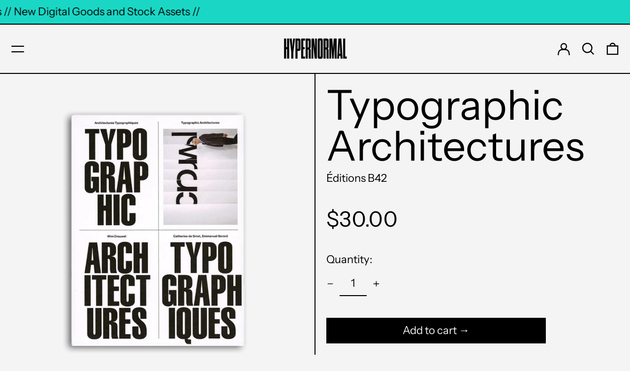

--- FILE ---
content_type: text/html; charset=utf-8
request_url: https://hypernormal.space/products/typographic-architectures-1
body_size: 58393
content:
<!doctype html>
<html class="no-js supports-no-cookies" lang="en">
<head>
  <meta charset="utf-8">
  <meta http-equiv="X-UA-Compatible" content="IE=edge">
  <meta name="viewport" content="width=device-width,initial-scale=1">
  <meta name="theme-color" content="">
  <link rel="canonical" href="https://hypernormal.space/products/typographic-architectures-1">
  <link rel="preconnect" href="https://fonts.shopifycdn.com" crossorigin>
  <link rel="preconnect" href="https://cdn.shopify.com" crossorigin>
  <link rel="preconnect" href="https://fonts.shopify.com" crossorigin>
  <link rel="preconnect" href="https://monorail-edge.shopifysvc.com">
  
  
<title>Typographic Architectures
&ndash; hypernormal.space</title><meta name="description" content="By Wim Crouwel, Catherine De Smet and Emmanuel Berard As a major figure in contemporary European graphic design, Wim Crouwel (1928-2019) widely influenced the history of the discipline through his extensive practice of design, applied both to the cultural and commercial fields. Over the course of his career, he concurr"><script>
    document.documentElement.className = document.documentElement.className.replace('no-js', 'js');
  </script>

  <!-- Start IE11 compatibility -->
  <script>
    if (!!window.MSInputMethodContext && !!document.documentMode) {
      // CSSVar Polyfill
      document.write('<script src="https://cdn.jsdelivr.net/gh/nuxodin/ie11CustomProperties@4.1.0/ie11CustomProperties.min.js"><\x2fscript>');

      document.documentElement.className = document.documentElement.className.replace('js', 'no-js');

      document.addEventListener('DOMContentLoaded', function () {
        var elsToLazyload = document.querySelectorAll('.lazyload');
        for (var i = 0; i < elsToLazyload.length; i++) {
          var elToLazyLoad = elsToLazyload[i];
          elToLazyLoad.removeAttribute('src');
          var src = elToLazyLoad.getAttribute('data-src').replace('_{width}x.', '_600x.');
          elToLazyLoad.setAttribute('src', src);
          elToLazyLoad.classList.remove('lazyload');
          elToLazyLoad.classList.add('lazyloaded');
        }
      });
    }
  </script>
  <!-- End IE11 compatibility -->
  <style>:root {
    --base-font-size: 137.5%;
    --base-line-height: 1.2;

    --heading-font-stack: "Instrument Sans", sans-serif;
    --heading-font-weight: 400;
    --heading-font-style: normal;
    --heading-line-height: 1;


    --body-font-stack: "Instrument Sans", sans-serif;
    --body-font-weight: 400;
    --body-font-bold: FontDrop;
    --body-font-bold-italic: FontDrop;

    /*
    Primary color scheme
    */
    --color-primary-accent: rgb(245, 171, 67);
    --color-primary-text: rgb(0, 0, 0);
    --color-primary-text-rgb: 0, 0, 0;
    --color-primary-background: rgb(244, 244, 244);
    --color-primary-background-hex: #f4f4f4;
    --color-primary-meta: rgb(0, 0, 0);
    --color-primary-text--overlay: rgb(244, 244, 244);
    --color-primary-accent--overlay: rgb(0, 0, 0);
    --color-primary-text-placeholder: rgba(0, 0, 0, 0.1);
    --color-primary-background-0: rgba(244, 244, 244, 0);


    /*
    Secondary color scheme
    */
    --color-secondary-accent: rgb(255, 255, 255);
    --color-secondary-text: rgb(0, 0, 0);
    --color-secondary-background: rgb(26, 215, 197);
    --color-secondary-background-hex: #1ad7c5;
    --color-secondary-meta: rgb(0, 0, 0);
    --color-secondary-text--overlay: rgb(26, 215, 197);
    --color-secondary-accent--overlay: rgb(0, 0, 0);
    --color-secondary-text-placeholder: rgba(0, 0, 0, 0.1);
    --color-secondary-background-0: rgba(26, 215, 197, 0);

    /*
    Tertiary color scheme
    */
    --color-tertiary-accent: rgb(245, 171, 67);
    --color-tertiary-text: rgb(252, 252, 252);
    --color-tertiary-background: rgb(0, 0, 0);
    --color-tertiary-background-hex: #000000;
    --color-tertiary-meta: rgb(252, 252, 252);
    --color-tertiary-text--overlay: rgb(0, 0, 0);
    --color-tertiary-accent--overlay: rgb(0, 0, 0);
    --color-tertiary-text-placeholder: rgba(252, 252, 252, 0.1);
    --color-tertiary-background-0: rgba(0, 0, 0, 0);

    --white-text--overlay: rgb(0, 0, 0);
    --black-text--overlay: rgb(244, 244, 244);

    --color-border: rgb(0, 0, 0);
    --border-width: 2px;


    --text-width: 2px;
    --checkbox-width: 1px;


    --font-heading: "Instrument Sans", sans-serif;
    --font-body: "Instrument Sans", sans-serif;
    --font-body-weight: 400;
    --font-body-style: normal;
    --font-body-bold-weight: bold;

    --heading-letterspacing: 0.0;
    --heading-capitalize: none;
    --heading-decoration: none;

    --bopy-copy-transform: none;

    --wrapperWidth: 100vw;
    --gutter: 2px;
    --rowHeight: calc((var(--wrapperWidth) - (11 * var(--gutter))) / 12);

    --ratioA: 1;
    --ratioB: 1;

    --header-height: 66px;
    --add-to-cart-height: 44px;

    --spacing: 1rem;
    --spacing-double: 2rem;
    --spacing-half: 0.5rem;

    /*
    Buttons 
    */
    --button-text-transform: none;
    --button-border-radius: 0;
    --button-border-color: var(--color-primary-text);
    --button-background-color: var(--color-primary-text);
    --button-text-color: var(--color-primary-text--overlay);
    --button-border-color-hover: var(--color-primary-accent);
    --button-background-color-hover: var(--color-primary-accent);
    --button-text-color-hover: var(--color-primary-accent--overlay);


    /*
    SVG ico select
    */
    --icon-svg-select: url(//hypernormal.space/cdn/shop/t/11/assets/ico-select.svg?v=128124354853601741871687284625);
    --icon-svg-select-primary: url(//hypernormal.space/cdn/shop/t/11/assets/ico-select__primary.svg?v=138688341099480697841687284625);
    --icon-svg-select-secondary: url(//hypernormal.space/cdn/shop/t/11/assets/ico-select__secondary.svg?v=184099902076870163431687284625);
    --icon-svg-select-tertiary: url(//hypernormal.space/cdn/shop/t/11/assets/ico-select__tertiary.svg?v=60323769429798221531687284625);

  }

  [data-color-scheme="primary"] {
    --color-scheme-text: rgb(0, 0, 0);
    --color-scheme-background: rgb(244, 244, 244);
    --color-scheme-accent: rgb(245, 171, 67);
    --color-scheme-meta: rgb(0, 0, 0);
    --color-scheme-text--overlay: rgb(244, 244, 244);
    --color-scheme-accent--overlay: rgb(0, 0, 0);
    --color-scheme-text-placeholder: rgba(0, 0, 0, 0.1);
    --color-scheme-background-0: rgba(244, 244, 244, 0);
    --payment-terms-background-color: #f4f4f4;
  }
  [data-color-scheme="secondary"] {
    --color-scheme-text: rgb(0, 0, 0);
    --color-scheme-background: rgb(26, 215, 197);
    --color-scheme-accent: rgb(255, 255, 255);
    --color-scheme-meta: rgb(0, 0, 0);
    --color-scheme-text--overlay: rgb(26, 215, 197);
    --color-scheme-accent--overlay: rgb(0, 0, 0);
    --color-scheme-text-placeholder: rgba(0, 0, 0, 0.1);
    --color-scheme-background-0: rgba(26, 215, 197, 0);
    --payment-terms-background-color: #1ad7c5;
  }
  [data-color-scheme="tertiary"] {
    --color-scheme-text: rgb(252, 252, 252);
    --color-scheme-background: rgb(0, 0, 0);
    --color-scheme-accent: rgb(245, 171, 67);
    --color-scheme-meta: rgb(252, 252, 252);
    --color-scheme-text--overlay: rgb(0, 0, 0);
    --color-scheme-accent--overlay: rgb(0, 0, 0);
    --color-scheme-text-placeholder: rgba(252, 252, 252, 0.1);
    --color-scheme-background-0: rgba(0, 0, 0, 0);
    --payment-terms-background-color: #000000;
  }

  [data-color-scheme="white"] {
    --color-scheme-text: #ffffff;
    --color-scheme-accent: #ffffff;
    --color-scheme-text--overlay: rgb(0, 0, 0);
    --color-scheme-accent--overlay: rgb(0, 0, 0);
  }

  [data-color-scheme="black"] {
    --color-scheme-text: #000000;
    --color-scheme-accent: #000000;
    --color-scheme-text--overlay: rgb(244, 244, 244);
    --color-scheme-accent--overlay: rgb(244, 244, 244);
  }
</style>

  <style>
    @keyframes marquee {
      0% {
        transform: translateX(0);
        -webkit-transform: translateX(0);
      }
      100% {
        transform: translateX(-100%);
        -webkit-transform: translateX(-100%);
      }
    }
  </style>
  <style>#MainContent{opacity:0;visibility:hidden}[x-cloak]{display:none!important}.marquee-container{visibility:hidden}:root{tab-size:4}html{line-height:1.15;-webkit-text-size-adjust:100%}body{font-family:system-ui,-apple-system,Segoe UI,Roboto,Helvetica,Arial,sans-serif,Apple Color Emoji,Segoe UI Emoji;margin:0}hr{color:inherit;height:0}abbr[title]{-webkit-text-decoration:underline dotted;text-decoration:underline dotted}b,strong{font-weight:bolder}code,kbd,pre,samp{font-family:ui-monospace,SFMono-Regular,Consolas,Liberation Mono,Menlo,monospace;font-size:1em}small{font-size:80%}sub,sup{font-size:75%;line-height:0;position:relative;vertical-align:initial}sub{bottom:-.25em}sup{top:-.5em}table{border-color:inherit;text-indent:0}button,input,optgroup,select,textarea{font-family:inherit;font-size:100%;line-height:1.15;margin:0}button,select{text-transform:none}[type=button],[type=reset],[type=submit],button{-webkit-appearance:button}::-moz-focus-inner{border-style:none;padding:0}:-moz-focusring{outline:1px dotted ButtonText}:-moz-ui-invalid{box-shadow:none}legend{padding:0}progress{vertical-align:initial}::-webkit-inner-spin-button,::-webkit-outer-spin-button{height:auto}[type=search]{-webkit-appearance:textfield;outline-offset:-2px}::-webkit-search-decoration{-webkit-appearance:none}::-webkit-file-upload-button{-webkit-appearance:button;font:inherit}summary{display:list-item}blockquote,dd,dl,figure,h1,h2,h3,h4,h5,h6,hr,p,pre{margin:0}button{background-color:initial;background-image:none}button:focus{outline:1px dotted;outline:5px auto -webkit-focus-ring-color}fieldset,ol,ul{margin:0;padding:0}ol,ul{list-style:none}html{font-family:ui-sans-serif,system-ui,-apple-system,BlinkMacSystemFont,Segoe UI,Roboto,Helvetica Neue,Arial,Noto Sans,sans-serif,Apple Color Emoji,Segoe UI Emoji,Segoe UI Symbol,Noto Color Emoji;line-height:1.5}body{font-family:inherit;line-height:inherit}*,:after,:before{border:0 solid #e5e7eb;box-sizing:border-box}hr{border-top-width:1px}img{border-style:solid}textarea{resize:vertical}input::placeholder,textarea::placeholder{color:#9ca3af;opacity:1}[role=button],button{cursor:pointer}table{border-collapse:collapse}h1,h2,h3,h4,h5,h6{font-size:inherit;font-weight:inherit}a{color:inherit;text-decoration:inherit}button,input,optgroup,select,textarea{color:inherit;line-height:inherit;padding:0}code,kbd,pre,samp{font-family:ui-monospace,SFMono-Regular,Menlo,Monaco,Consolas,Liberation Mono,Courier New,monospace}audio,canvas,embed,iframe,img,object,svg,video{display:block;vertical-align:middle}img,video{height:auto;max-width:100%}.container{width:100%}@media (min-width:640px){.container{max-width:640px}}@media (min-width:768px){.container{max-width:768px}}@media (min-width:1024px){.container{max-width:1024px}}@media (min-width:1280px){.container{max-width:1280px}}@media (min-width:1536px){.container{max-width:1536px}}.bg-transparent{background-color:initial}.bg-scheme-background{background-color:var(--color-scheme-background)}.bg-scheme-accent{background-color:var(--color-scheme-accent)}.bg-border{background-color:var(--color-border)}.bg-gradient-to-r{background-image:linear-gradient(to right,var(--tw-gradient-stops))}.from-scheme-background-0{--tw-gradient-from:var(--color-scheme-background-0);--tw-gradient-stops:var(--tw-gradient-from),var(--tw-gradient-to,hsla(0,0%,100%,0))}.via-scheme-background{--tw-gradient-stops:var(--tw-gradient-from),var(--color-scheme-background),var(--tw-gradient-to,hsla(0,0%,100%,0))}.to-scheme-background{--tw-gradient-to:var(--color-scheme-background)}.border-scheme-text{border-color:var(--color-scheme-text)}.border-grid-color,.border-theme-color{border-color:var(--color-border)}.hover\:border-scheme-accent:hover{border-color:var(--color-scheme-accent)}.rounded-full{border-radius:9999px}.border-t-grid{border-top-width:var(--border-width)}.border-b-grid{border-bottom-width:var(--border-width)}.border-b-text{border-bottom-width:var(--text-width)}.block{display:block}.inline-block{display:inline-block}.flex{display:flex}.inline-flex{display:inline-flex}.hidden{display:none}.flex-col{flex-direction:column}.flex-wrap{flex-wrap:wrap}.items-center{align-items:center}.items-stretch{align-items:stretch}.self-stretch{align-self:stretch}.justify-start{justify-content:flex-start}.justify-end{justify-content:flex-end}.justify-center{justify-content:center}.justify-between{justify-content:space-between}.flex-grow{flex-grow:1}.h-2{height:.5rem}.h-5{height:1.25rem}.h-full{height:100%}.text-sm{font-size:.8rem}.text-base,.text-sm{line-height:var(--base-line-height)}.text-base{font-size:1rem}.text-lg{font-size:1.25rem}.text-lg,.text-xl{line-height:var(--base-line-height)}.text-xl{font-size:1.563rem}.m-auto{margin:auto}.mx-2{margin-left:.5rem;margin-right:.5rem}.my-auto{margin-bottom:auto;margin-top:auto}.mr-1{margin-right:.25rem}.mt-2{margin-top:.5rem}.mb-2{margin-bottom:.5rem}.ml-2{margin-left:.5rem}.mt-4{margin-top:1rem}.mr-4{margin-right:1rem}.ml-4{margin-left:1rem}.mr-6{margin-right:1.5rem}.ml-16{margin-left:4rem}.ml-auto{margin-left:auto}.-ml-4{margin-left:-1rem}.-ml-16{margin-left:-4rem}.opacity-0{opacity:0}.opacity-100{opacity:1}.overflow-x-auto{overflow-x:auto}.p-1{padding:.25rem}.py-1{padding-bottom:.25rem;padding-top:.25rem}.py-2{padding-bottom:.5rem;padding-top:.5rem}.py-4{padding-bottom:1rem;padding-top:1rem}.px-8{padding-left:2rem;padding-right:2rem}.py-theme{padding-bottom:var(--spacing);padding-top:var(--spacing)}.py-theme-half{padding-bottom:var(--spacing-half);padding-top:var(--spacing-half)}.pr-1{padding-right:.25rem}.pb-1{padding-bottom:.25rem}.pt-8{padding-top:2rem}.pointer-events-none{pointer-events:none}.static{position:static}.fixed{position:fixed}.absolute{position:absolute}.relative{position:relative}.top-0{top:0}.right-0{right:0}.bottom-0{bottom:0}.left-0{left:0}.top-1{top:.25rem}.top-2{top:.5rem}.right-2{right:.5rem}.-bottom-2{bottom:-.5rem}.left-1\/2{left:50%}*{--tw-shadow:0 0 transparent;--tw-ring-inset:var(--tw-empty,/*!*/ /*!*/);--tw-ring-offset-width:0px;--tw-ring-offset-color:#fff;--tw-ring-color:rgba(59,130,246,0.5);--tw-ring-offset-shadow:0 0 transparent;--tw-ring-shadow:0 0 transparent}.fill-current{fill:currentColor}.text-left{text-align:left}.text-center{text-align:center}.text-right{text-align:right}.text-scheme-text{color:var(--color-scheme-text)}.hover\:text-scheme-accent:hover,.text-scheme-accent{color:var(--color-scheme-accent)}.italic{font-style:italic}.uppercase{text-transform:uppercase}.oldstyle-nums{--tw-ordinal:var(--tw-empty,/*!*/ /*!*/);--tw-slashed-zero:var(--tw-empty,/*!*/ /*!*/);--tw-numeric-figure:var(--tw-empty,/*!*/ /*!*/);--tw-numeric-spacing:var(--tw-empty,/*!*/ /*!*/);--tw-numeric-fraction:var(--tw-empty,/*!*/ /*!*/);--tw-numeric-figure:oldstyle-nums;font-variant-numeric:var(--tw-ordinal) var(--tw-slashed-zero) var(--tw-numeric-figure) var(--tw-numeric-spacing) var(--tw-numeric-fraction)}.align-top{vertical-align:top}.align-middle{vertical-align:middle}.whitespace-nowrap{white-space:nowrap}.break-all{word-break:break-all}.w-2{width:.5rem}.w-5{width:1.25rem}.w-8{width:2rem}.w-theme-width{width:var(--border-width)}.w-1\/3{width:33.333333%}.w-full{width:100%}.z-10{z-index:10}.z-20{z-index:20}.z-50{z-index:50}.z-60{z-index:60}.z-70{z-index:70}.transform{--tw-translate-x:0;--tw-translate-y:0;--tw-rotate:0;--tw-skew-x:0;--tw-skew-y:0;--tw-scale-x:1;--tw-scale-y:1;transform:translateX(var(--tw-translate-x)) translateY(var(--tw-translate-y)) rotate(var(--tw-rotate)) skewX(var(--tw-skew-x)) skewY(var(--tw-skew-y)) scaleX(var(--tw-scale-x)) scaleY(var(--tw-scale-y))}.origin-center{transform-origin:center}.rotate-180{--tw-rotate:180deg}.-translate-x-1\/2{--tw-translate-x:-50%}.translate-y-full{--tw-translate-y:100%}.translate-y-0-important{--tw-translate-y:0px!important}.transition{transition-duration:.15s;transition-property:background-color,border-color,color,fill,stroke,opacity,box-shadow,transform;transition-timing-function:cubic-bezier(.4,0,.2,1)}.transition-transform{transition-duration:.15s;transition-property:transform;transition-timing-function:cubic-bezier(.4,0,.2,1)}.duration-200{transition-duration:.2s}.duration-300{transition-duration:.3s}html{background-color:var(--color-primary-background);color:var(--color-primary-text);font-size:var(--base-font-size);line-height:var(--base-line-height)}body{-webkit-font-smoothing:antialiased;-moz-osx-font-smoothing:grayscale;font-family:var(--body-font-stack);font-style:var(--body-font-style);font-weight:var(--body-font-weight);-webkit-text-size-adjust:100%;text-transform:var(--bopy-copy-transform)}.font-heading{font-family:var(--heading-font-stack);font-style:var(--heading-font-style);font-weight:var(--heading-font-weight);letter-spacing:var(--heading-letterspacing);-webkit-text-decoration:var(--heading-decoration);text-decoration:var(--heading-decoration);text-transform:var(--heading-capitalize)}.font-body{font-family:var(--body-font-stack);font-style:var(--body-font-style);font-weight:var(--body-font-weight);letter-spacing:0;text-decoration:none;text-transform:var(--body-font-style);text-transform:var(--bopy-copy-transform)}.font-body.uppercase,.font-heading.uppercase{text-transform:uppercase}.responsive-image-wrapper:before{content:"";display:block}.responsive-image{opacity:0}.responsive-image.lazyloaded{opacity:1}.responsive-image-placeholder{opacity:.05}.responsive-image.lazyloaded+.responsive-image-placeholder{opacity:0}[data-color-scheme=primary] .responsive-image-placeholder,[data-color-scheme=secondary] .responsive-image-placeholder,[data-color-scheme=tertiary] .responsive-image-placeholder{background-color:var(--color-scheme-text)}.no-js .responsive-image-placeholder{display:none}.visually-hidden{clip:rect(0 0 0 0);border:0;height:1px;margin:-1px;overflow:hidden;padding:0;position:absolute!important;width:1px}svg{height:100%;width:100%}.skip-link{background-color:var(--color-primary-background);color:var(--color-primary-text);left:0;opacity:0;padding:1rem;pointer-events:none;position:absolute;top:0;z-index:50}.skip-link:focus{opacity:1;pointer-events:auto}.no-js:not(html){display:none}.no-js .no-js:not(html){display:block}.supports-no-cookies:not(html),[hidden],[x-cloak],html.no-js .js-enabled{display:none}.supports-no-cookies .supports-no-cookies:not(html){display:block}.section-x-padding{padding-left:.5rem;padding-right:.5rem}@media (min-width:1024px){.section-x-padding{padding-left:1rem;padding-right:1rem}}#MainContent .shopify-section:first-of-type section{margin-top:calc(var(--border-width)*-1)}#MainContent .shopify-section.has-full-screen-setting:first-of-type section .h-screen-header{height:calc(100vh - var(--header-height, 0px))}@media(max-width:1023px){#MainContent .shopify-section.has-full-screen-setting:first-of-type section .background-video-wrapper--full-screen{padding-bottom:calc(100vh - var(--header-height, 0px))}}@media(min-width:1024px){#MainContent .shopify-section.has-full-screen-setting:first-of-type section .lg\:background-video-wrapper--full-screen{padding-bottom:calc(100vh - var(--header-height, 0px))}}select{background-image:var(--icon-svg-select);background-position:100%;background-repeat:no-repeat;background-size:1em 1em}input[type=email],input[type=password],input[type=text]{-webkit-appearance:none;border-radius:0}[data-color-scheme=primary].select.text-scheme-text,[data-color-scheme=primary] select.text-scheme-text{background-image:var(--icon-svg-select-primary)}[data-color-scheme=secondary] select.text-scheme-text{background-image:var(--icon-svg-select-secondary)}[data-color-scheme=tertiary] select.text-scheme-text{background-image:var(--icon-svg-select-tertiary)}button{border-radius:0}.button{background-color:var(--button-background-color);border-color:var(--button-border-color);border-radius:var(--button-border-radius);border-width:var(--text-width);color:var(--button-text-color);cursor:pointer;padding:.5rem 2rem;text-transform:var(--button-text-transform)}.button:hover{background-color:var(--button-background-color-hover);border-color:var(--button-border-color-hover);color:var(--button-text-color-hover)}.show-button-arrows .button:after{content:"  →"}.button span,.button svg,button span,button svg{pointer-events:none}@media(prefers-reduced-motion:reduce){.marquee-container{display:block;padding-left:.5rem;padding-right:.5rem;text-align:center;white-space:normal}@media (min-width:1024px){.marquee-container{padding-left:1rem;padding-right:1rem}}.marquee span{display:none}.marquee span:first-child{display:inline}}.marquee-container{visibility:visible}.rte>:not([hidden])~:not([hidden]){--tw-space-y-reverse:0;margin-bottom:calc(1rem*var(--tw-space-y-reverse));margin-top:calc(1rem*(1 - var(--tw-space-y-reverse)))}.rte{line-height:var(--base-line-height)}.rte img{height:auto;max-width:100%;width:100%}.rte ol,.rte ul{margin-left:var(--spacing)}.rte ol>:not([hidden])~:not([hidden]),.rte ul>:not([hidden])~:not([hidden]){--tw-space-y-reverse:0;margin-bottom:calc(.5rem*var(--tw-space-y-reverse));margin-top:calc(.5rem*(1 - var(--tw-space-y-reverse)))}.rte ul{list-style-type:disc}.rte ol{list-style:decimal}.rte h1{font-size:1.953rem;line-height:var(--base-line-height)}@media (min-width:1024px){.rte h1{font-size:3.815rem;line-height:1}}.rte h2{font-size:1.953rem;line-height:var(--base-line-height)}@media (min-width:1024px){.rte h2{font-size:2.441rem;line-height:calc(var(--base-line-height)*.9)}}.rte h1,.rte h2{font-family:var(--heading-font-stack);font-style:var(--heading-font-style);font-weight:var(--heading-font-weight);letter-spacing:var(--heading-letterspacing);-webkit-text-decoration:var(--heading-decoration);text-decoration:var(--heading-decoration);text-transform:var(--heading-capitalize)}.rte a{text-decoration:underline}[data-color-scheme=primary].text-scheme-text.rte a:hover,[data-color-scheme=primary].text-scheme-text .rte a:hover,[data-color-scheme=primary] .text-scheme-text.rte a:hover,[data-color-scheme=secondary].text-scheme-text.rte a:hover,[data-color-scheme=secondary].text-scheme-text .rte a:hover,[data-color-scheme=secondary] .text-scheme-text.rte a:hover,[data-color-scheme=tertiary].text-scheme-text.rte a:hover,[data-color-scheme=tertiary].text-scheme-text .rte a:hover,[data-color-scheme=tertiary] .text-scheme-text.rte a:hover{color:var(--color-scheme-accent);-webkit-text-decoration-color:var(--color-scheme-accent);text-decoration-color:var(--color-scheme-accent)}.svg-scale svg{height:1em;width:1em}.svg-scale-height svg{height:.8em;width:auto}[data-color-scheme=header].bg-scheme-background :focus,[data-color-scheme=header] .bg-scheme-background :focus,[data-color-scheme=primary].bg-scheme-background :focus,[data-color-scheme=primary] .bg-scheme-background :focus,[data-color-scheme=secondary].bg-scheme-background :focus,[data-color-scheme=secondary] .bg-scheme-background :focus,[data-color-scheme=tertiary].bg-scheme-background :focus,[data-color-scheme=tertiary] .bg-scheme-background :focus{outline-color:var(--color-scheme-accent);outline-offset:.25rem;outline-style:solid;outline-width:var(--text-width)}@media (min-width:640px){.sm\:oldstyle-nums{--tw-ordinal:var(--tw-empty,/*!*/ /*!*/);--tw-slashed-zero:var(--tw-empty,/*!*/ /*!*/);--tw-numeric-figure:var(--tw-empty,/*!*/ /*!*/);--tw-numeric-spacing:var(--tw-empty,/*!*/ /*!*/);--tw-numeric-fraction:var(--tw-empty,/*!*/ /*!*/);--tw-numeric-figure:oldstyle-nums;font-variant-numeric:var(--tw-ordinal) var(--tw-slashed-zero) var(--tw-numeric-figure) var(--tw-numeric-spacing) var(--tw-numeric-fraction)}}@media (min-width:768px){.md\:oldstyle-nums{--tw-ordinal:var(--tw-empty,/*!*/ /*!*/);--tw-slashed-zero:var(--tw-empty,/*!*/ /*!*/);--tw-numeric-figure:var(--tw-empty,/*!*/ /*!*/);--tw-numeric-spacing:var(--tw-empty,/*!*/ /*!*/);--tw-numeric-fraction:var(--tw-empty,/*!*/ /*!*/);--tw-numeric-figure:oldstyle-nums;font-variant-numeric:var(--tw-ordinal) var(--tw-slashed-zero) var(--tw-numeric-figure) var(--tw-numeric-spacing) var(--tw-numeric-fraction)}}@media (min-width:1024px){.lg\:block{display:block}.lg\:flex{display:flex}.lg\:hidden{display:none}.lg\:flex-wrap{flex-wrap:wrap}.lg\:mt-0{margin-top:0}.lg\:ml-2{margin-left:.5rem}.lg\:ml-4{margin-left:1rem}.lg\:pt-0{padding-top:0}.lg\:relative{position:relative}.lg\:text-left{text-align:left}.lg\:text-center{text-align:center}.lg\:text-right{text-align:right}.lg\:oldstyle-nums{--tw-ordinal:var(--tw-empty,/*!*/ /*!*/);--tw-slashed-zero:var(--tw-empty,/*!*/ /*!*/);--tw-numeric-figure:var(--tw-empty,/*!*/ /*!*/);--tw-numeric-spacing:var(--tw-empty,/*!*/ /*!*/);--tw-numeric-fraction:var(--tw-empty,/*!*/ /*!*/);--tw-numeric-figure:oldstyle-nums;font-variant-numeric:var(--tw-ordinal) var(--tw-slashed-zero) var(--tw-numeric-figure) var(--tw-numeric-spacing) var(--tw-numeric-fraction)}.lg\:w-1\/3{width:33.333333%}.lg\:w-2\/3{width:66.666667%}.lg\:w-3\/4{width:75%}}@media (min-width:1280px){.xl\:oldstyle-nums{--tw-ordinal:var(--tw-empty,/*!*/ /*!*/);--tw-slashed-zero:var(--tw-empty,/*!*/ /*!*/);--tw-numeric-figure:var(--tw-empty,/*!*/ /*!*/);--tw-numeric-spacing:var(--tw-empty,/*!*/ /*!*/);--tw-numeric-fraction:var(--tw-empty,/*!*/ /*!*/);--tw-numeric-figure:oldstyle-nums;font-variant-numeric:var(--tw-ordinal) var(--tw-slashed-zero) var(--tw-numeric-figure) var(--tw-numeric-spacing) var(--tw-numeric-fraction)}}@media (min-width:1536px){.\32xl\:oldstyle-nums{--tw-ordinal:var(--tw-empty,/*!*/ /*!*/);--tw-slashed-zero:var(--tw-empty,/*!*/ /*!*/);--tw-numeric-figure:var(--tw-empty,/*!*/ /*!*/);--tw-numeric-spacing:var(--tw-empty,/*!*/ /*!*/);--tw-numeric-fraction:var(--tw-empty,/*!*/ /*!*/);--tw-numeric-figure:oldstyle-nums;font-variant-numeric:var(--tw-ordinal) var(--tw-slashed-zero) var(--tw-numeric-figure) var(--tw-numeric-spacing) var(--tw-numeric-fraction)}}
</style>
  


<meta property="og:site_name" content="hypernormal.space">
<meta property="og:url" content="https://hypernormal.space/products/typographic-architectures-1">
<meta property="og:title" content="Typographic Architectures">
<meta property="og:type" content="product">
<meta property="og:description" content="By Wim Crouwel, Catherine De Smet and Emmanuel Berard As a major figure in contemporary European graphic design, Wim Crouwel (1928-2019) widely influenced the history of the discipline through his extensive practice of design, applied both to the cultural and commercial fields. Over the course of his career, he concurr"><meta property="og:image" content="http://hypernormal.space/cdn/shop/files/typo-arch.png?v=1685140274">
  <meta property="og:image:secure_url" content="https://hypernormal.space/cdn/shop/files/typo-arch.png?v=1685140274">
  <meta property="og:image:width" content="1000">
  <meta property="og:image:height" content="1000">
  <meta property="og:price:amount" content="30.00">
  <meta property="og:price:currency" content="USD">



<meta name="twitter:card" content="summary_large_image">
<meta name="twitter:title" content="Typographic Architectures">
<meta name="twitter:description" content="By Wim Crouwel, Catherine De Smet and Emmanuel Berard As a major figure in contemporary European graphic design, Wim Crouwel (1928-2019) widely influenced the history of the discipline through his extensive practice of design, applied both to the cultural and commercial fields. Over the course of his career, he concurr">

  

<script>
function onLoadStylesheet() {
          var url = "//hypernormal.space/cdn/shop/t/11/assets/theme.min.css?v=126808348327093338841687284608";
          var link = document.querySelector('link[href="' + url + '"]');
          link.loaded = true;
          link.dispatchEvent(new CustomEvent('stylesLoaded'));
        }
        window.theme_stylesheet = '//hypernormal.space/cdn/shop/t/11/assets/theme.min.css?v=126808348327093338841687284608';
</script>
<link rel="stylesheet" href="//hypernormal.space/cdn/shop/t/11/assets/theme.min.css?v=126808348327093338841687284608" media="print" onload="this.media='all';onLoadStylesheet();">
<noscript><link rel="stylesheet" href="//hypernormal.space/cdn/shop/t/11/assets/theme.min.css?v=126808348327093338841687284608"></noscript>


  

  <style>
    @font-face {
  font-family: "Instrument Sans";
  font-weight: 400;
  font-style: normal;
  font-display: swap;
  src: url("//hypernormal.space/cdn/fonts/instrument_sans/instrumentsans_n4.db86542ae5e1596dbdb28c279ae6c2086c4c5bfa.woff2") format("woff2"),
       url("//hypernormal.space/cdn/fonts/instrument_sans/instrumentsans_n4.510f1b081e58d08c30978f465518799851ef6d8b.woff") format("woff");
}

    @font-face {
  font-family: "Instrument Sans";
  font-weight: 400;
  font-style: normal;
  font-display: swap;
  src: url("//hypernormal.space/cdn/fonts/instrument_sans/instrumentsans_n4.db86542ae5e1596dbdb28c279ae6c2086c4c5bfa.woff2") format("woff2"),
       url("//hypernormal.space/cdn/fonts/instrument_sans/instrumentsans_n4.510f1b081e58d08c30978f465518799851ef6d8b.woff") format("woff");
}

    @font-face {
  font-family: "Instrument Sans";
  font-weight: 700;
  font-style: normal;
  font-display: swap;
  src: url("//hypernormal.space/cdn/fonts/instrument_sans/instrumentsans_n7.e4ad9032e203f9a0977786c356573ced65a7419a.woff2") format("woff2"),
       url("//hypernormal.space/cdn/fonts/instrument_sans/instrumentsans_n7.b9e40f166fb7639074ba34738101a9d2990bb41a.woff") format("woff");
}

    @font-face {
  font-family: "Instrument Sans";
  font-weight: 700;
  font-style: normal;
  font-display: swap;
  src: url("//hypernormal.space/cdn/fonts/instrument_sans/instrumentsans_n7.e4ad9032e203f9a0977786c356573ced65a7419a.woff2") format("woff2"),
       url("//hypernormal.space/cdn/fonts/instrument_sans/instrumentsans_n7.b9e40f166fb7639074ba34738101a9d2990bb41a.woff") format("woff");
}

    @font-face {
  font-family: "Instrument Sans";
  font-weight: 400;
  font-style: italic;
  font-display: swap;
  src: url("//hypernormal.space/cdn/fonts/instrument_sans/instrumentsans_i4.028d3c3cd8d085648c808ceb20cd2fd1eb3560e5.woff2") format("woff2"),
       url("//hypernormal.space/cdn/fonts/instrument_sans/instrumentsans_i4.7e90d82df8dee29a99237cd19cc529d2206706a2.woff") format("woff");
}

    @font-face {
  font-family: "Instrument Sans";
  font-weight: 700;
  font-style: italic;
  font-display: swap;
  src: url("//hypernormal.space/cdn/fonts/instrument_sans/instrumentsans_i7.d6063bb5d8f9cbf96eace9e8801697c54f363c6a.woff2") format("woff2"),
       url("//hypernormal.space/cdn/fonts/instrument_sans/instrumentsans_i7.ce33afe63f8198a3ac4261b826b560103542cd36.woff") format("woff");
}

  </style>

  
<script>
window.baseAssetsUrl = '//hypernormal.space/cdn/shop/t/11/';
</script>
<script type="module" src="//hypernormal.space/cdn/shop/t/11/assets/theme.min.js?v=169695636829584003691687284608" defer="defer"></script>

  <script>window.performance && window.performance.mark && window.performance.mark('shopify.content_for_header.start');</script><meta name="google-site-verification" content="H4-bkUPTSEOVMGLqzG3yZLUmxYhYmETwHL1LZFkxcm4">
<meta id="shopify-digital-wallet" name="shopify-digital-wallet" content="/24599625812/digital_wallets/dialog">
<meta name="shopify-checkout-api-token" content="3be9303141c3fb02e9956423c65b5ab5">
<meta id="in-context-paypal-metadata" data-shop-id="24599625812" data-venmo-supported="false" data-environment="production" data-locale="en_US" data-paypal-v4="true" data-currency="USD">
<link rel="alternate" type="application/json+oembed" href="https://hypernormal.space/products/typographic-architectures-1.oembed">
<script async="async" src="/checkouts/internal/preloads.js?locale=en-US"></script>
<link rel="preconnect" href="https://shop.app" crossorigin="anonymous">
<script async="async" src="https://shop.app/checkouts/internal/preloads.js?locale=en-US&shop_id=24599625812" crossorigin="anonymous"></script>
<script id="apple-pay-shop-capabilities" type="application/json">{"shopId":24599625812,"countryCode":"US","currencyCode":"USD","merchantCapabilities":["supports3DS"],"merchantId":"gid:\/\/shopify\/Shop\/24599625812","merchantName":"hypernormal.space","requiredBillingContactFields":["postalAddress","email"],"requiredShippingContactFields":["postalAddress","email"],"shippingType":"shipping","supportedNetworks":["visa","masterCard","amex","discover","elo","jcb"],"total":{"type":"pending","label":"hypernormal.space","amount":"1.00"},"shopifyPaymentsEnabled":true,"supportsSubscriptions":true}</script>
<script id="shopify-features" type="application/json">{"accessToken":"3be9303141c3fb02e9956423c65b5ab5","betas":["rich-media-storefront-analytics"],"domain":"hypernormal.space","predictiveSearch":true,"shopId":24599625812,"locale":"en"}</script>
<script>var Shopify = Shopify || {};
Shopify.shop = "hyper-normal-space.myshopify.com";
Shopify.locale = "en";
Shopify.currency = {"active":"USD","rate":"1.0"};
Shopify.country = "US";
Shopify.theme = {"name":"Baseline v3 - theme store DL","id":132994105513,"schema_name":"Baseline","schema_version":"2.6.0","theme_store_id":910,"role":"main"};
Shopify.theme.handle = "null";
Shopify.theme.style = {"id":null,"handle":null};
Shopify.cdnHost = "hypernormal.space/cdn";
Shopify.routes = Shopify.routes || {};
Shopify.routes.root = "/";</script>
<script type="module">!function(o){(o.Shopify=o.Shopify||{}).modules=!0}(window);</script>
<script>!function(o){function n(){var o=[];function n(){o.push(Array.prototype.slice.apply(arguments))}return n.q=o,n}var t=o.Shopify=o.Shopify||{};t.loadFeatures=n(),t.autoloadFeatures=n()}(window);</script>
<script>
  window.ShopifyPay = window.ShopifyPay || {};
  window.ShopifyPay.apiHost = "shop.app\/pay";
  window.ShopifyPay.redirectState = null;
</script>
<script id="shop-js-analytics" type="application/json">{"pageType":"product"}</script>
<script defer="defer" async type="module" src="//hypernormal.space/cdn/shopifycloud/shop-js/modules/v2/client.init-shop-cart-sync_BdyHc3Nr.en.esm.js"></script>
<script defer="defer" async type="module" src="//hypernormal.space/cdn/shopifycloud/shop-js/modules/v2/chunk.common_Daul8nwZ.esm.js"></script>
<script type="module">
  await import("//hypernormal.space/cdn/shopifycloud/shop-js/modules/v2/client.init-shop-cart-sync_BdyHc3Nr.en.esm.js");
await import("//hypernormal.space/cdn/shopifycloud/shop-js/modules/v2/chunk.common_Daul8nwZ.esm.js");

  window.Shopify.SignInWithShop?.initShopCartSync?.({"fedCMEnabled":true,"windoidEnabled":true});

</script>
<script>
  window.Shopify = window.Shopify || {};
  if (!window.Shopify.featureAssets) window.Shopify.featureAssets = {};
  window.Shopify.featureAssets['shop-js'] = {"shop-cart-sync":["modules/v2/client.shop-cart-sync_QYOiDySF.en.esm.js","modules/v2/chunk.common_Daul8nwZ.esm.js"],"init-fed-cm":["modules/v2/client.init-fed-cm_DchLp9rc.en.esm.js","modules/v2/chunk.common_Daul8nwZ.esm.js"],"shop-button":["modules/v2/client.shop-button_OV7bAJc5.en.esm.js","modules/v2/chunk.common_Daul8nwZ.esm.js"],"init-windoid":["modules/v2/client.init-windoid_DwxFKQ8e.en.esm.js","modules/v2/chunk.common_Daul8nwZ.esm.js"],"shop-cash-offers":["modules/v2/client.shop-cash-offers_DWtL6Bq3.en.esm.js","modules/v2/chunk.common_Daul8nwZ.esm.js","modules/v2/chunk.modal_CQq8HTM6.esm.js"],"shop-toast-manager":["modules/v2/client.shop-toast-manager_CX9r1SjA.en.esm.js","modules/v2/chunk.common_Daul8nwZ.esm.js"],"init-shop-email-lookup-coordinator":["modules/v2/client.init-shop-email-lookup-coordinator_UhKnw74l.en.esm.js","modules/v2/chunk.common_Daul8nwZ.esm.js"],"pay-button":["modules/v2/client.pay-button_DzxNnLDY.en.esm.js","modules/v2/chunk.common_Daul8nwZ.esm.js"],"avatar":["modules/v2/client.avatar_BTnouDA3.en.esm.js"],"init-shop-cart-sync":["modules/v2/client.init-shop-cart-sync_BdyHc3Nr.en.esm.js","modules/v2/chunk.common_Daul8nwZ.esm.js"],"shop-login-button":["modules/v2/client.shop-login-button_D8B466_1.en.esm.js","modules/v2/chunk.common_Daul8nwZ.esm.js","modules/v2/chunk.modal_CQq8HTM6.esm.js"],"init-customer-accounts-sign-up":["modules/v2/client.init-customer-accounts-sign-up_C8fpPm4i.en.esm.js","modules/v2/client.shop-login-button_D8B466_1.en.esm.js","modules/v2/chunk.common_Daul8nwZ.esm.js","modules/v2/chunk.modal_CQq8HTM6.esm.js"],"init-shop-for-new-customer-accounts":["modules/v2/client.init-shop-for-new-customer-accounts_CVTO0Ztu.en.esm.js","modules/v2/client.shop-login-button_D8B466_1.en.esm.js","modules/v2/chunk.common_Daul8nwZ.esm.js","modules/v2/chunk.modal_CQq8HTM6.esm.js"],"init-customer-accounts":["modules/v2/client.init-customer-accounts_dRgKMfrE.en.esm.js","modules/v2/client.shop-login-button_D8B466_1.en.esm.js","modules/v2/chunk.common_Daul8nwZ.esm.js","modules/v2/chunk.modal_CQq8HTM6.esm.js"],"shop-follow-button":["modules/v2/client.shop-follow-button_CkZpjEct.en.esm.js","modules/v2/chunk.common_Daul8nwZ.esm.js","modules/v2/chunk.modal_CQq8HTM6.esm.js"],"lead-capture":["modules/v2/client.lead-capture_BntHBhfp.en.esm.js","modules/v2/chunk.common_Daul8nwZ.esm.js","modules/v2/chunk.modal_CQq8HTM6.esm.js"],"checkout-modal":["modules/v2/client.checkout-modal_CfxcYbTm.en.esm.js","modules/v2/chunk.common_Daul8nwZ.esm.js","modules/v2/chunk.modal_CQq8HTM6.esm.js"],"shop-login":["modules/v2/client.shop-login_Da4GZ2H6.en.esm.js","modules/v2/chunk.common_Daul8nwZ.esm.js","modules/v2/chunk.modal_CQq8HTM6.esm.js"],"payment-terms":["modules/v2/client.payment-terms_MV4M3zvL.en.esm.js","modules/v2/chunk.common_Daul8nwZ.esm.js","modules/v2/chunk.modal_CQq8HTM6.esm.js"]};
</script>
<script>(function() {
  var isLoaded = false;
  function asyncLoad() {
    if (isLoaded) return;
    isLoaded = true;
    var urls = ["https:\/\/dfjp7gc2z6ooe.cloudfront.net\/assets\/sky_pilot_v3.js?shop=hyper-normal-space.myshopify.com","https:\/\/883d95281f02d796f8b6-7f0f44eb0f2ceeb9d4fffbe1419aae61.ssl.cf1.rackcdn.com\/teelaunch-scripts.js?shop=hyper-normal-space.myshopify.com\u0026shop=hyper-normal-space.myshopify.com","https:\/\/app.shopthru.xyz\/blockchainScript?shop=hyper-normal-space.myshopify.com","\/\/cdn.shopify.com\/proxy\/d943db0eb0e2f56b71271376870aaab8f87977c76b9f71ae145aa528194f9f52\/static.cdn.printful.com\/static\/js\/external\/shopify-product-customizer.js?v=0.28\u0026shop=hyper-normal-space.myshopify.com\u0026sp-cache-control=cHVibGljLCBtYXgtYWdlPTkwMA"];
    for (var i = 0; i < urls.length; i++) {
      var s = document.createElement('script');
      s.type = 'text/javascript';
      s.async = true;
      s.src = urls[i];
      var x = document.getElementsByTagName('script')[0];
      x.parentNode.insertBefore(s, x);
    }
  };
  if(window.attachEvent) {
    window.attachEvent('onload', asyncLoad);
  } else {
    window.addEventListener('load', asyncLoad, false);
  }
})();</script>
<script id="__st">var __st={"a":24599625812,"offset":-28800,"reqid":"69e9c333-efef-4391-91a8-54b7e93253b8-1768937753","pageurl":"hypernormal.space\/products\/typographic-architectures-1","u":"d2d9b63d4c49","p":"product","rtyp":"product","rid":7749447614633};</script>
<script>window.ShopifyPaypalV4VisibilityTracking = true;</script>
<script id="captcha-bootstrap">!function(){'use strict';const t='contact',e='account',n='new_comment',o=[[t,t],['blogs',n],['comments',n],[t,'customer']],c=[[e,'customer_login'],[e,'guest_login'],[e,'recover_customer_password'],[e,'create_customer']],r=t=>t.map((([t,e])=>`form[action*='/${t}']:not([data-nocaptcha='true']) input[name='form_type'][value='${e}']`)).join(','),a=t=>()=>t?[...document.querySelectorAll(t)].map((t=>t.form)):[];function s(){const t=[...o],e=r(t);return a(e)}const i='password',u='form_key',d=['recaptcha-v3-token','g-recaptcha-response','h-captcha-response',i],f=()=>{try{return window.sessionStorage}catch{return}},m='__shopify_v',_=t=>t.elements[u];function p(t,e,n=!1){try{const o=window.sessionStorage,c=JSON.parse(o.getItem(e)),{data:r}=function(t){const{data:e,action:n}=t;return t[m]||n?{data:e,action:n}:{data:t,action:n}}(c);for(const[e,n]of Object.entries(r))t.elements[e]&&(t.elements[e].value=n);n&&o.removeItem(e)}catch(o){console.error('form repopulation failed',{error:o})}}const l='form_type',E='cptcha';function T(t){t.dataset[E]=!0}const w=window,h=w.document,L='Shopify',v='ce_forms',y='captcha';let A=!1;((t,e)=>{const n=(g='f06e6c50-85a8-45c8-87d0-21a2b65856fe',I='https://cdn.shopify.com/shopifycloud/storefront-forms-hcaptcha/ce_storefront_forms_captcha_hcaptcha.v1.5.2.iife.js',D={infoText:'Protected by hCaptcha',privacyText:'Privacy',termsText:'Terms'},(t,e,n)=>{const o=w[L][v],c=o.bindForm;if(c)return c(t,g,e,D).then(n);var r;o.q.push([[t,g,e,D],n]),r=I,A||(h.body.append(Object.assign(h.createElement('script'),{id:'captcha-provider',async:!0,src:r})),A=!0)});var g,I,D;w[L]=w[L]||{},w[L][v]=w[L][v]||{},w[L][v].q=[],w[L][y]=w[L][y]||{},w[L][y].protect=function(t,e){n(t,void 0,e),T(t)},Object.freeze(w[L][y]),function(t,e,n,w,h,L){const[v,y,A,g]=function(t,e,n){const i=e?o:[],u=t?c:[],d=[...i,...u],f=r(d),m=r(i),_=r(d.filter((([t,e])=>n.includes(e))));return[a(f),a(m),a(_),s()]}(w,h,L),I=t=>{const e=t.target;return e instanceof HTMLFormElement?e:e&&e.form},D=t=>v().includes(t);t.addEventListener('submit',(t=>{const e=I(t);if(!e)return;const n=D(e)&&!e.dataset.hcaptchaBound&&!e.dataset.recaptchaBound,o=_(e),c=g().includes(e)&&(!o||!o.value);(n||c)&&t.preventDefault(),c&&!n&&(function(t){try{if(!f())return;!function(t){const e=f();if(!e)return;const n=_(t);if(!n)return;const o=n.value;o&&e.removeItem(o)}(t);const e=Array.from(Array(32),(()=>Math.random().toString(36)[2])).join('');!function(t,e){_(t)||t.append(Object.assign(document.createElement('input'),{type:'hidden',name:u})),t.elements[u].value=e}(t,e),function(t,e){const n=f();if(!n)return;const o=[...t.querySelectorAll(`input[type='${i}']`)].map((({name:t})=>t)),c=[...d,...o],r={};for(const[a,s]of new FormData(t).entries())c.includes(a)||(r[a]=s);n.setItem(e,JSON.stringify({[m]:1,action:t.action,data:r}))}(t,e)}catch(e){console.error('failed to persist form',e)}}(e),e.submit())}));const S=(t,e)=>{t&&!t.dataset[E]&&(n(t,e.some((e=>e===t))),T(t))};for(const o of['focusin','change'])t.addEventListener(o,(t=>{const e=I(t);D(e)&&S(e,y())}));const B=e.get('form_key'),M=e.get(l),P=B&&M;t.addEventListener('DOMContentLoaded',(()=>{const t=y();if(P)for(const e of t)e.elements[l].value===M&&p(e,B);[...new Set([...A(),...v().filter((t=>'true'===t.dataset.shopifyCaptcha))])].forEach((e=>S(e,t)))}))}(h,new URLSearchParams(w.location.search),n,t,e,['guest_login'])})(!0,!0)}();</script>
<script integrity="sha256-4kQ18oKyAcykRKYeNunJcIwy7WH5gtpwJnB7kiuLZ1E=" data-source-attribution="shopify.loadfeatures" defer="defer" src="//hypernormal.space/cdn/shopifycloud/storefront/assets/storefront/load_feature-a0a9edcb.js" crossorigin="anonymous"></script>
<script crossorigin="anonymous" defer="defer" src="//hypernormal.space/cdn/shopifycloud/storefront/assets/shopify_pay/storefront-65b4c6d7.js?v=20250812"></script>
<script data-source-attribution="shopify.dynamic_checkout.dynamic.init">var Shopify=Shopify||{};Shopify.PaymentButton=Shopify.PaymentButton||{isStorefrontPortableWallets:!0,init:function(){window.Shopify.PaymentButton.init=function(){};var t=document.createElement("script");t.src="https://hypernormal.space/cdn/shopifycloud/portable-wallets/latest/portable-wallets.en.js",t.type="module",document.head.appendChild(t)}};
</script>
<script data-source-attribution="shopify.dynamic_checkout.buyer_consent">
  function portableWalletsHideBuyerConsent(e){var t=document.getElementById("shopify-buyer-consent"),n=document.getElementById("shopify-subscription-policy-button");t&&n&&(t.classList.add("hidden"),t.setAttribute("aria-hidden","true"),n.removeEventListener("click",e))}function portableWalletsShowBuyerConsent(e){var t=document.getElementById("shopify-buyer-consent"),n=document.getElementById("shopify-subscription-policy-button");t&&n&&(t.classList.remove("hidden"),t.removeAttribute("aria-hidden"),n.addEventListener("click",e))}window.Shopify?.PaymentButton&&(window.Shopify.PaymentButton.hideBuyerConsent=portableWalletsHideBuyerConsent,window.Shopify.PaymentButton.showBuyerConsent=portableWalletsShowBuyerConsent);
</script>
<script data-source-attribution="shopify.dynamic_checkout.cart.bootstrap">document.addEventListener("DOMContentLoaded",(function(){function t(){return document.querySelector("shopify-accelerated-checkout-cart, shopify-accelerated-checkout")}if(t())Shopify.PaymentButton.init();else{new MutationObserver((function(e,n){t()&&(Shopify.PaymentButton.init(),n.disconnect())})).observe(document.body,{childList:!0,subtree:!0})}}));
</script>
<link id="shopify-accelerated-checkout-styles" rel="stylesheet" media="screen" href="https://hypernormal.space/cdn/shopifycloud/portable-wallets/latest/accelerated-checkout-backwards-compat.css" crossorigin="anonymous">
<style id="shopify-accelerated-checkout-cart">
        #shopify-buyer-consent {
  margin-top: 1em;
  display: inline-block;
  width: 100%;
}

#shopify-buyer-consent.hidden {
  display: none;
}

#shopify-subscription-policy-button {
  background: none;
  border: none;
  padding: 0;
  text-decoration: underline;
  font-size: inherit;
  cursor: pointer;
}

#shopify-subscription-policy-button::before {
  box-shadow: none;
}

      </style>

<script>window.performance && window.performance.mark && window.performance.mark('shopify.content_for_header.end');</script>
<!-- BEGIN app block: shopify://apps/seguno-popups/blocks/popup-app-embed/f53bd66f-9a20-4ce2-ae2e-ccbd0148bd4b --><meta property="seguno:shop-id" content="24599625812" />


<!-- END app block --><link href="https://cdn.shopify.com/extensions/5dc1fd75-fc57-4cd2-a8e4-25ded20caa7e/shopthru-42/assets/index.css" rel="stylesheet" type="text/css" media="all">
<script src="https://cdn.shopify.com/extensions/0199c427-df3e-7dbf-8171-b4fecbfad766/popup-11/assets/popup.js" type="text/javascript" defer="defer"></script>
<link href="https://monorail-edge.shopifysvc.com" rel="dns-prefetch">
<script>(function(){if ("sendBeacon" in navigator && "performance" in window) {try {var session_token_from_headers = performance.getEntriesByType('navigation')[0].serverTiming.find(x => x.name == '_s').description;} catch {var session_token_from_headers = undefined;}var session_cookie_matches = document.cookie.match(/_shopify_s=([^;]*)/);var session_token_from_cookie = session_cookie_matches && session_cookie_matches.length === 2 ? session_cookie_matches[1] : "";var session_token = session_token_from_headers || session_token_from_cookie || "";function handle_abandonment_event(e) {var entries = performance.getEntries().filter(function(entry) {return /monorail-edge.shopifysvc.com/.test(entry.name);});if (!window.abandonment_tracked && entries.length === 0) {window.abandonment_tracked = true;var currentMs = Date.now();var navigation_start = performance.timing.navigationStart;var payload = {shop_id: 24599625812,url: window.location.href,navigation_start,duration: currentMs - navigation_start,session_token,page_type: "product"};window.navigator.sendBeacon("https://monorail-edge.shopifysvc.com/v1/produce", JSON.stringify({schema_id: "online_store_buyer_site_abandonment/1.1",payload: payload,metadata: {event_created_at_ms: currentMs,event_sent_at_ms: currentMs}}));}}window.addEventListener('pagehide', handle_abandonment_event);}}());</script>
<script id="web-pixels-manager-setup">(function e(e,d,r,n,o){if(void 0===o&&(o={}),!Boolean(null===(a=null===(i=window.Shopify)||void 0===i?void 0:i.analytics)||void 0===a?void 0:a.replayQueue)){var i,a;window.Shopify=window.Shopify||{};var t=window.Shopify;t.analytics=t.analytics||{};var s=t.analytics;s.replayQueue=[],s.publish=function(e,d,r){return s.replayQueue.push([e,d,r]),!0};try{self.performance.mark("wpm:start")}catch(e){}var l=function(){var e={modern:/Edge?\/(1{2}[4-9]|1[2-9]\d|[2-9]\d{2}|\d{4,})\.\d+(\.\d+|)|Firefox\/(1{2}[4-9]|1[2-9]\d|[2-9]\d{2}|\d{4,})\.\d+(\.\d+|)|Chrom(ium|e)\/(9{2}|\d{3,})\.\d+(\.\d+|)|(Maci|X1{2}).+ Version\/(15\.\d+|(1[6-9]|[2-9]\d|\d{3,})\.\d+)([,.]\d+|)( \(\w+\)|)( Mobile\/\w+|) Safari\/|Chrome.+OPR\/(9{2}|\d{3,})\.\d+\.\d+|(CPU[ +]OS|iPhone[ +]OS|CPU[ +]iPhone|CPU IPhone OS|CPU iPad OS)[ +]+(15[._]\d+|(1[6-9]|[2-9]\d|\d{3,})[._]\d+)([._]\d+|)|Android:?[ /-](13[3-9]|1[4-9]\d|[2-9]\d{2}|\d{4,})(\.\d+|)(\.\d+|)|Android.+Firefox\/(13[5-9]|1[4-9]\d|[2-9]\d{2}|\d{4,})\.\d+(\.\d+|)|Android.+Chrom(ium|e)\/(13[3-9]|1[4-9]\d|[2-9]\d{2}|\d{4,})\.\d+(\.\d+|)|SamsungBrowser\/([2-9]\d|\d{3,})\.\d+/,legacy:/Edge?\/(1[6-9]|[2-9]\d|\d{3,})\.\d+(\.\d+|)|Firefox\/(5[4-9]|[6-9]\d|\d{3,})\.\d+(\.\d+|)|Chrom(ium|e)\/(5[1-9]|[6-9]\d|\d{3,})\.\d+(\.\d+|)([\d.]+$|.*Safari\/(?![\d.]+ Edge\/[\d.]+$))|(Maci|X1{2}).+ Version\/(10\.\d+|(1[1-9]|[2-9]\d|\d{3,})\.\d+)([,.]\d+|)( \(\w+\)|)( Mobile\/\w+|) Safari\/|Chrome.+OPR\/(3[89]|[4-9]\d|\d{3,})\.\d+\.\d+|(CPU[ +]OS|iPhone[ +]OS|CPU[ +]iPhone|CPU IPhone OS|CPU iPad OS)[ +]+(10[._]\d+|(1[1-9]|[2-9]\d|\d{3,})[._]\d+)([._]\d+|)|Android:?[ /-](13[3-9]|1[4-9]\d|[2-9]\d{2}|\d{4,})(\.\d+|)(\.\d+|)|Mobile Safari.+OPR\/([89]\d|\d{3,})\.\d+\.\d+|Android.+Firefox\/(13[5-9]|1[4-9]\d|[2-9]\d{2}|\d{4,})\.\d+(\.\d+|)|Android.+Chrom(ium|e)\/(13[3-9]|1[4-9]\d|[2-9]\d{2}|\d{4,})\.\d+(\.\d+|)|Android.+(UC? ?Browser|UCWEB|U3)[ /]?(15\.([5-9]|\d{2,})|(1[6-9]|[2-9]\d|\d{3,})\.\d+)\.\d+|SamsungBrowser\/(5\.\d+|([6-9]|\d{2,})\.\d+)|Android.+MQ{2}Browser\/(14(\.(9|\d{2,})|)|(1[5-9]|[2-9]\d|\d{3,})(\.\d+|))(\.\d+|)|K[Aa][Ii]OS\/(3\.\d+|([4-9]|\d{2,})\.\d+)(\.\d+|)/},d=e.modern,r=e.legacy,n=navigator.userAgent;return n.match(d)?"modern":n.match(r)?"legacy":"unknown"}(),u="modern"===l?"modern":"legacy",c=(null!=n?n:{modern:"",legacy:""})[u],f=function(e){return[e.baseUrl,"/wpm","/b",e.hashVersion,"modern"===e.buildTarget?"m":"l",".js"].join("")}({baseUrl:d,hashVersion:r,buildTarget:u}),m=function(e){var d=e.version,r=e.bundleTarget,n=e.surface,o=e.pageUrl,i=e.monorailEndpoint;return{emit:function(e){var a=e.status,t=e.errorMsg,s=(new Date).getTime(),l=JSON.stringify({metadata:{event_sent_at_ms:s},events:[{schema_id:"web_pixels_manager_load/3.1",payload:{version:d,bundle_target:r,page_url:o,status:a,surface:n,error_msg:t},metadata:{event_created_at_ms:s}}]});if(!i)return console&&console.warn&&console.warn("[Web Pixels Manager] No Monorail endpoint provided, skipping logging."),!1;try{return self.navigator.sendBeacon.bind(self.navigator)(i,l)}catch(e){}var u=new XMLHttpRequest;try{return u.open("POST",i,!0),u.setRequestHeader("Content-Type","text/plain"),u.send(l),!0}catch(e){return console&&console.warn&&console.warn("[Web Pixels Manager] Got an unhandled error while logging to Monorail."),!1}}}}({version:r,bundleTarget:l,surface:e.surface,pageUrl:self.location.href,monorailEndpoint:e.monorailEndpoint});try{o.browserTarget=l,function(e){var d=e.src,r=e.async,n=void 0===r||r,o=e.onload,i=e.onerror,a=e.sri,t=e.scriptDataAttributes,s=void 0===t?{}:t,l=document.createElement("script"),u=document.querySelector("head"),c=document.querySelector("body");if(l.async=n,l.src=d,a&&(l.integrity=a,l.crossOrigin="anonymous"),s)for(var f in s)if(Object.prototype.hasOwnProperty.call(s,f))try{l.dataset[f]=s[f]}catch(e){}if(o&&l.addEventListener("load",o),i&&l.addEventListener("error",i),u)u.appendChild(l);else{if(!c)throw new Error("Did not find a head or body element to append the script");c.appendChild(l)}}({src:f,async:!0,onload:function(){if(!function(){var e,d;return Boolean(null===(d=null===(e=window.Shopify)||void 0===e?void 0:e.analytics)||void 0===d?void 0:d.initialized)}()){var d=window.webPixelsManager.init(e)||void 0;if(d){var r=window.Shopify.analytics;r.replayQueue.forEach((function(e){var r=e[0],n=e[1],o=e[2];d.publishCustomEvent(r,n,o)})),r.replayQueue=[],r.publish=d.publishCustomEvent,r.visitor=d.visitor,r.initialized=!0}}},onerror:function(){return m.emit({status:"failed",errorMsg:"".concat(f," has failed to load")})},sri:function(e){var d=/^sha384-[A-Za-z0-9+/=]+$/;return"string"==typeof e&&d.test(e)}(c)?c:"",scriptDataAttributes:o}),m.emit({status:"loading"})}catch(e){m.emit({status:"failed",errorMsg:(null==e?void 0:e.message)||"Unknown error"})}}})({shopId: 24599625812,storefrontBaseUrl: "https://hypernormal.space",extensionsBaseUrl: "https://extensions.shopifycdn.com/cdn/shopifycloud/web-pixels-manager",monorailEndpoint: "https://monorail-edge.shopifysvc.com/unstable/produce_batch",surface: "storefront-renderer",enabledBetaFlags: ["2dca8a86"],webPixelsConfigList: [{"id":"1161167017","configuration":"{\"storeIdentity\":\"hyper-normal-space.myshopify.com\",\"baseURL\":\"https:\\\/\\\/api.printful.com\\\/shopify-pixels\"}","eventPayloadVersion":"v1","runtimeContext":"STRICT","scriptVersion":"74f275712857ab41bea9d998dcb2f9da","type":"APP","apiClientId":156624,"privacyPurposes":["ANALYTICS","MARKETING","SALE_OF_DATA"],"dataSharingAdjustments":{"protectedCustomerApprovalScopes":["read_customer_address","read_customer_email","read_customer_name","read_customer_personal_data","read_customer_phone"]}},{"id":"586547369","configuration":"{\"config\":\"{\\\"pixel_id\\\":\\\"AW-734860609\\\",\\\"target_country\\\":\\\"US\\\",\\\"gtag_events\\\":[{\\\"type\\\":\\\"begin_checkout\\\",\\\"action_label\\\":\\\"AW-734860609\\\/qq9OCKbdsbcYEMGqtN4C\\\"},{\\\"type\\\":\\\"search\\\",\\\"action_label\\\":\\\"AW-734860609\\\/qP-1CKDdsbcYEMGqtN4C\\\"},{\\\"type\\\":\\\"view_item\\\",\\\"action_label\\\":[\\\"AW-734860609\\\/ja7WCJ3dsbcYEMGqtN4C\\\",\\\"MC-WY0SMG05FQ\\\"]},{\\\"type\\\":\\\"purchase\\\",\\\"action_label\\\":[\\\"AW-734860609\\\/f8f2CJfdsbcYEMGqtN4C\\\",\\\"MC-WY0SMG05FQ\\\"]},{\\\"type\\\":\\\"page_view\\\",\\\"action_label\\\":[\\\"AW-734860609\\\/8KwlCJrdsbcYEMGqtN4C\\\",\\\"MC-WY0SMG05FQ\\\"]},{\\\"type\\\":\\\"add_payment_info\\\",\\\"action_label\\\":\\\"AW-734860609\\\/7HAcCKndsbcYEMGqtN4C\\\"},{\\\"type\\\":\\\"add_to_cart\\\",\\\"action_label\\\":\\\"AW-734860609\\\/oWMZCKPdsbcYEMGqtN4C\\\"}],\\\"enable_monitoring_mode\\\":false}\"}","eventPayloadVersion":"v1","runtimeContext":"OPEN","scriptVersion":"b2a88bafab3e21179ed38636efcd8a93","type":"APP","apiClientId":1780363,"privacyPurposes":[],"dataSharingAdjustments":{"protectedCustomerApprovalScopes":["read_customer_address","read_customer_email","read_customer_name","read_customer_personal_data","read_customer_phone"]}},{"id":"477429929","configuration":"{\"pixelCode\":\"CJF74NBC77U9JLFTT7CG\"}","eventPayloadVersion":"v1","runtimeContext":"STRICT","scriptVersion":"22e92c2ad45662f435e4801458fb78cc","type":"APP","apiClientId":4383523,"privacyPurposes":["ANALYTICS","MARKETING","SALE_OF_DATA"],"dataSharingAdjustments":{"protectedCustomerApprovalScopes":["read_customer_address","read_customer_email","read_customer_name","read_customer_personal_data","read_customer_phone"]}},{"id":"276201641","configuration":"{\"pixel_id\":\"3323153454472647\",\"pixel_type\":\"facebook_pixel\",\"metaapp_system_user_token\":\"-\"}","eventPayloadVersion":"v1","runtimeContext":"OPEN","scriptVersion":"ca16bc87fe92b6042fbaa3acc2fbdaa6","type":"APP","apiClientId":2329312,"privacyPurposes":["ANALYTICS","MARKETING","SALE_OF_DATA"],"dataSharingAdjustments":{"protectedCustomerApprovalScopes":["read_customer_address","read_customer_email","read_customer_name","read_customer_personal_data","read_customer_phone"]}},{"id":"113377449","configuration":"{\"tagID\":\"2612682955681\"}","eventPayloadVersion":"v1","runtimeContext":"STRICT","scriptVersion":"18031546ee651571ed29edbe71a3550b","type":"APP","apiClientId":3009811,"privacyPurposes":["ANALYTICS","MARKETING","SALE_OF_DATA"],"dataSharingAdjustments":{"protectedCustomerApprovalScopes":["read_customer_address","read_customer_email","read_customer_name","read_customer_personal_data","read_customer_phone"]}},{"id":"110493865","eventPayloadVersion":"v1","runtimeContext":"LAX","scriptVersion":"1","type":"CUSTOM","privacyPurposes":["ANALYTICS"],"name":"Google Analytics tag (migrated)"},{"id":"shopify-app-pixel","configuration":"{}","eventPayloadVersion":"v1","runtimeContext":"STRICT","scriptVersion":"0450","apiClientId":"shopify-pixel","type":"APP","privacyPurposes":["ANALYTICS","MARKETING"]},{"id":"shopify-custom-pixel","eventPayloadVersion":"v1","runtimeContext":"LAX","scriptVersion":"0450","apiClientId":"shopify-pixel","type":"CUSTOM","privacyPurposes":["ANALYTICS","MARKETING"]}],isMerchantRequest: false,initData: {"shop":{"name":"hypernormal.space","paymentSettings":{"currencyCode":"USD"},"myshopifyDomain":"hyper-normal-space.myshopify.com","countryCode":"US","storefrontUrl":"https:\/\/hypernormal.space"},"customer":null,"cart":null,"checkout":null,"productVariants":[{"price":{"amount":30.0,"currencyCode":"USD"},"product":{"title":"Typographic Architectures","vendor":"Éditions B42","id":"7749447614633","untranslatedTitle":"Typographic Architectures","url":"\/products\/typographic-architectures-1","type":"Books"},"id":"43079529103529","image":{"src":"\/\/hypernormal.space\/cdn\/shop\/files\/typo-arch.png?v=1685140274"},"sku":"typo-arch","title":"Default Title","untranslatedTitle":"Default Title"}],"purchasingCompany":null},},"https://hypernormal.space/cdn","fcfee988w5aeb613cpc8e4bc33m6693e112",{"modern":"","legacy":""},{"shopId":"24599625812","storefrontBaseUrl":"https:\/\/hypernormal.space","extensionBaseUrl":"https:\/\/extensions.shopifycdn.com\/cdn\/shopifycloud\/web-pixels-manager","surface":"storefront-renderer","enabledBetaFlags":"[\"2dca8a86\"]","isMerchantRequest":"false","hashVersion":"fcfee988w5aeb613cpc8e4bc33m6693e112","publish":"custom","events":"[[\"page_viewed\",{}],[\"product_viewed\",{\"productVariant\":{\"price\":{\"amount\":30.0,\"currencyCode\":\"USD\"},\"product\":{\"title\":\"Typographic Architectures\",\"vendor\":\"Éditions B42\",\"id\":\"7749447614633\",\"untranslatedTitle\":\"Typographic Architectures\",\"url\":\"\/products\/typographic-architectures-1\",\"type\":\"Books\"},\"id\":\"43079529103529\",\"image\":{\"src\":\"\/\/hypernormal.space\/cdn\/shop\/files\/typo-arch.png?v=1685140274\"},\"sku\":\"typo-arch\",\"title\":\"Default Title\",\"untranslatedTitle\":\"Default Title\"}}]]"});</script><script>
  window.ShopifyAnalytics = window.ShopifyAnalytics || {};
  window.ShopifyAnalytics.meta = window.ShopifyAnalytics.meta || {};
  window.ShopifyAnalytics.meta.currency = 'USD';
  var meta = {"product":{"id":7749447614633,"gid":"gid:\/\/shopify\/Product\/7749447614633","vendor":"Éditions B42","type":"Books","handle":"typographic-architectures-1","variants":[{"id":43079529103529,"price":3000,"name":"Typographic Architectures","public_title":null,"sku":"typo-arch"}],"remote":false},"page":{"pageType":"product","resourceType":"product","resourceId":7749447614633,"requestId":"69e9c333-efef-4391-91a8-54b7e93253b8-1768937753"}};
  for (var attr in meta) {
    window.ShopifyAnalytics.meta[attr] = meta[attr];
  }
</script>
<script class="analytics">
  (function () {
    var customDocumentWrite = function(content) {
      var jquery = null;

      if (window.jQuery) {
        jquery = window.jQuery;
      } else if (window.Checkout && window.Checkout.$) {
        jquery = window.Checkout.$;
      }

      if (jquery) {
        jquery('body').append(content);
      }
    };

    var hasLoggedConversion = function(token) {
      if (token) {
        return document.cookie.indexOf('loggedConversion=' + token) !== -1;
      }
      return false;
    }

    var setCookieIfConversion = function(token) {
      if (token) {
        var twoMonthsFromNow = new Date(Date.now());
        twoMonthsFromNow.setMonth(twoMonthsFromNow.getMonth() + 2);

        document.cookie = 'loggedConversion=' + token + '; expires=' + twoMonthsFromNow;
      }
    }

    var trekkie = window.ShopifyAnalytics.lib = window.trekkie = window.trekkie || [];
    if (trekkie.integrations) {
      return;
    }
    trekkie.methods = [
      'identify',
      'page',
      'ready',
      'track',
      'trackForm',
      'trackLink'
    ];
    trekkie.factory = function(method) {
      return function() {
        var args = Array.prototype.slice.call(arguments);
        args.unshift(method);
        trekkie.push(args);
        return trekkie;
      };
    };
    for (var i = 0; i < trekkie.methods.length; i++) {
      var key = trekkie.methods[i];
      trekkie[key] = trekkie.factory(key);
    }
    trekkie.load = function(config) {
      trekkie.config = config || {};
      trekkie.config.initialDocumentCookie = document.cookie;
      var first = document.getElementsByTagName('script')[0];
      var script = document.createElement('script');
      script.type = 'text/javascript';
      script.onerror = function(e) {
        var scriptFallback = document.createElement('script');
        scriptFallback.type = 'text/javascript';
        scriptFallback.onerror = function(error) {
                var Monorail = {
      produce: function produce(monorailDomain, schemaId, payload) {
        var currentMs = new Date().getTime();
        var event = {
          schema_id: schemaId,
          payload: payload,
          metadata: {
            event_created_at_ms: currentMs,
            event_sent_at_ms: currentMs
          }
        };
        return Monorail.sendRequest("https://" + monorailDomain + "/v1/produce", JSON.stringify(event));
      },
      sendRequest: function sendRequest(endpointUrl, payload) {
        // Try the sendBeacon API
        if (window && window.navigator && typeof window.navigator.sendBeacon === 'function' && typeof window.Blob === 'function' && !Monorail.isIos12()) {
          var blobData = new window.Blob([payload], {
            type: 'text/plain'
          });

          if (window.navigator.sendBeacon(endpointUrl, blobData)) {
            return true;
          } // sendBeacon was not successful

        } // XHR beacon

        var xhr = new XMLHttpRequest();

        try {
          xhr.open('POST', endpointUrl);
          xhr.setRequestHeader('Content-Type', 'text/plain');
          xhr.send(payload);
        } catch (e) {
          console.log(e);
        }

        return false;
      },
      isIos12: function isIos12() {
        return window.navigator.userAgent.lastIndexOf('iPhone; CPU iPhone OS 12_') !== -1 || window.navigator.userAgent.lastIndexOf('iPad; CPU OS 12_') !== -1;
      }
    };
    Monorail.produce('monorail-edge.shopifysvc.com',
      'trekkie_storefront_load_errors/1.1',
      {shop_id: 24599625812,
      theme_id: 132994105513,
      app_name: "storefront",
      context_url: window.location.href,
      source_url: "//hypernormal.space/cdn/s/trekkie.storefront.cd680fe47e6c39ca5d5df5f0a32d569bc48c0f27.min.js"});

        };
        scriptFallback.async = true;
        scriptFallback.src = '//hypernormal.space/cdn/s/trekkie.storefront.cd680fe47e6c39ca5d5df5f0a32d569bc48c0f27.min.js';
        first.parentNode.insertBefore(scriptFallback, first);
      };
      script.async = true;
      script.src = '//hypernormal.space/cdn/s/trekkie.storefront.cd680fe47e6c39ca5d5df5f0a32d569bc48c0f27.min.js';
      first.parentNode.insertBefore(script, first);
    };
    trekkie.load(
      {"Trekkie":{"appName":"storefront","development":false,"defaultAttributes":{"shopId":24599625812,"isMerchantRequest":null,"themeId":132994105513,"themeCityHash":"13364578653664675649","contentLanguage":"en","currency":"USD","eventMetadataId":"ecb65f26-1b3c-4695-9916-4b72621b3ce6"},"isServerSideCookieWritingEnabled":true,"monorailRegion":"shop_domain","enabledBetaFlags":["65f19447"]},"Session Attribution":{},"S2S":{"facebookCapiEnabled":true,"source":"trekkie-storefront-renderer","apiClientId":580111}}
    );

    var loaded = false;
    trekkie.ready(function() {
      if (loaded) return;
      loaded = true;

      window.ShopifyAnalytics.lib = window.trekkie;

      var originalDocumentWrite = document.write;
      document.write = customDocumentWrite;
      try { window.ShopifyAnalytics.merchantGoogleAnalytics.call(this); } catch(error) {};
      document.write = originalDocumentWrite;

      window.ShopifyAnalytics.lib.page(null,{"pageType":"product","resourceType":"product","resourceId":7749447614633,"requestId":"69e9c333-efef-4391-91a8-54b7e93253b8-1768937753","shopifyEmitted":true});

      var match = window.location.pathname.match(/checkouts\/(.+)\/(thank_you|post_purchase)/)
      var token = match? match[1]: undefined;
      if (!hasLoggedConversion(token)) {
        setCookieIfConversion(token);
        window.ShopifyAnalytics.lib.track("Viewed Product",{"currency":"USD","variantId":43079529103529,"productId":7749447614633,"productGid":"gid:\/\/shopify\/Product\/7749447614633","name":"Typographic Architectures","price":"30.00","sku":"typo-arch","brand":"Éditions B42","variant":null,"category":"Books","nonInteraction":true,"remote":false},undefined,undefined,{"shopifyEmitted":true});
      window.ShopifyAnalytics.lib.track("monorail:\/\/trekkie_storefront_viewed_product\/1.1",{"currency":"USD","variantId":43079529103529,"productId":7749447614633,"productGid":"gid:\/\/shopify\/Product\/7749447614633","name":"Typographic Architectures","price":"30.00","sku":"typo-arch","brand":"Éditions B42","variant":null,"category":"Books","nonInteraction":true,"remote":false,"referer":"https:\/\/hypernormal.space\/products\/typographic-architectures-1"});
      }
    });


        var eventsListenerScript = document.createElement('script');
        eventsListenerScript.async = true;
        eventsListenerScript.src = "//hypernormal.space/cdn/shopifycloud/storefront/assets/shop_events_listener-3da45d37.js";
        document.getElementsByTagName('head')[0].appendChild(eventsListenerScript);

})();</script>
  <script>
  if (!window.ga || (window.ga && typeof window.ga !== 'function')) {
    window.ga = function ga() {
      (window.ga.q = window.ga.q || []).push(arguments);
      if (window.Shopify && window.Shopify.analytics && typeof window.Shopify.analytics.publish === 'function') {
        window.Shopify.analytics.publish("ga_stub_called", {}, {sendTo: "google_osp_migration"});
      }
      console.error("Shopify's Google Analytics stub called with:", Array.from(arguments), "\nSee https://help.shopify.com/manual/promoting-marketing/pixels/pixel-migration#google for more information.");
    };
    if (window.Shopify && window.Shopify.analytics && typeof window.Shopify.analytics.publish === 'function') {
      window.Shopify.analytics.publish("ga_stub_initialized", {}, {sendTo: "google_osp_migration"});
    }
  }
</script>
<script
  defer
  src="https://hypernormal.space/cdn/shopifycloud/perf-kit/shopify-perf-kit-3.0.4.min.js"
  data-application="storefront-renderer"
  data-shop-id="24599625812"
  data-render-region="gcp-us-central1"
  data-page-type="product"
  data-theme-instance-id="132994105513"
  data-theme-name="Baseline"
  data-theme-version="2.6.0"
  data-monorail-region="shop_domain"
  data-resource-timing-sampling-rate="10"
  data-shs="true"
  data-shs-beacon="true"
  data-shs-export-with-fetch="true"
  data-shs-logs-sample-rate="1"
  data-shs-beacon-endpoint="https://hypernormal.space/api/collect"
></script>
</head>

<body id="typographic-architectures" class="template-product show-button-arrows"><section class="relative z-70" x-data="ThemeSection_cartDrawer()" x-init="mounted()" data-section-id="" data-section-type="cart-drawer" data-show-on-add="true" x-cloak data-color-scheme="primary">
  <div id="CartContainer"
      class="fixed top-0 right-0 bottom-0 w-11/12 max-w-md bg-scheme-background text-scheme-text border-l-grid border-grid-color transform transition-transform overflow-y-auto"
      x-show="$store.drawer.cartDrawerOpen"
      x-transition:enter="transition ease duration-300"
      x-transition:enter-start="opacity-0 translate-x-full"
      x-transition:enter-end="opacity-100"
      x-transition:leave="transition ease duration-300"
      x-transition:leave-end="opacity-100 translate-x-full"
      @click.away.prevent="$store.drawer.cartDrawerOpen = false"
      role="dialog"
      aria-modal="true"
      data-cart-drawer
      aria-labelledby="CartTitle">
    <div class="top-0 relative flex items-center justify-between py-4 section-x-padding bg-scheme-background border-b-grid border-grid-color">
      <h1 id="CartTitle" class="" tabindex="-1">
        Your cart -
        <span x-text="$store.cartCount.countWithText()"></span>
      </h1>
      <button @click.prevent="$store.drawer.cartDrawerOpen = false" class="block w-5 h-5 top-0">
        <span class="visually-hidden">Close</span>
        <svg aria-hidden="true" focusable="false" role="presentation" class="icon fill-current icon-close" viewBox="0 0 24 24"><path fill-rule="evenodd" d="M18.364 4.222l1.414 1.414L13.414 12l6.364 6.364-1.414 1.414L12 13.414l-6.364 6.364-1.414-1.414L10.586 12 4.222 5.636l1.414-1.414L12 10.586z"></path></svg>
      </button>
    </div>
    <div class="flex flex-col h-full">
      <template x-if="state && !state.item_count">
        <div class="section-x-padding py-4">
          <p class="supports-cookies text-align--center" x-text="theme.strings.cartEmpty"></p>
          <p class="supports-no-cookies cookie-message" x-text="theme.strings.cartCookies"></p>
        </div>
      </template>
      <template x-if="state && state.item_count">
        <form action="/cart"
              method="post"
              class="relative overflow-y-auto flex-auto"
              novalidate>
          <div class="grid grid-cols-1 gap-gutter bg-border">
            <template x-for="(item, index) in state.items"
                      :key="item.key">
              <div class="flex py-4 section-x-padding transition bg-scheme-background"
                :class="{ 'opacity-50 cursor-wait': item.updating }"
                :data-cart-item-index="(index + 1)"
                :data-cart-item-key="item.key"
                data-cart-row>

                <template x-if="!(item.featured_image.url === null)">
                  <div  class="flex-shrink-0 w-10 md:w-20 mr-4">
                    
                    <a :href="item.url" class="block" aria-hidden="true" tabindex="-1">
                      <img class="w-full text-transparent"
                        :src="getSizedImageUrl(item.featured_image.url, '110x')"
                        :srcset="getCartImgSrcset(item.featured_image.url)"
                        :width="item.featured_image.width"
                        :height="item.featured_image.height"
                        :alt="item.product_title"
                        sizes="(min-width: 48em) 5rem, 3.5rem">
                      <pre x-text="item.featured_image.src"></pre>
                    </a>
                  </div>
                </template>

                <div class="flex-auto">
                  
                  <a class="f--heading font-size--m md--up--font-size--l color--active-text"
                    :href="item.url"
                    x-text="item.product_title"></a>
                  <template x-if="item.variant_title">
                    <p class="text-sm" x-text="item.variant_title"></p>
                  </template>
                  
                  <template x-if="item.selling_plan_allocation">
                    <p class="text-sm" x-text="item.selling_plan_allocation.selling_plan.name"></p>
                  </template>
                  <template x-for="property in flatProperties(item.properties)"
                    :key="property.name">
                    <p class="text-sm">
                      <span x-text="property.name"></span>:
                      <span x-text="property.value"></span>
                    </p>
                  </template>

                  <template x-if="item.line_level_discount_allocations.length">
                    <ul class="lg:hidden mt-1 text-sm text-scheme-accent"
                        aria-label="Discount">
                      <template x-for="allocation in item.line_level_discount_allocations">
                        <li class="">
                          <span x-text="allocation.discount_application.title"></span>
                          <template x-if="allocation.amount > 0">
                            <span class="whitespace-nowrap">&minus;<span x-html="formatMoney(allocation.amount)"></span></span>
                          </template>
                        </li>
                      </template>
                    </ul>
                  </template>

                  
                  <div class="flex mt-1 lg:mt-2 items-center">
                    <button class="w-6 p-1"
                      data-qty-adjust="minus"
                      @click.prevent="qtyAdjust($event, item)"
                      :aria-label="'Remove one ' + item.title">
                      <svg aria-hidden="true" focusable="false" role="presentation" class="icon fill-current icon-minus" viewBox="0 0 24 24"><path fill-rule="evenodd" d="M20 11v2H4v-2z"></path></svg>
                    </button>
                    <input type="text"
                      name="updates[]"
                      class="min-w-0 w-6 py-1 text-center text-sm border-b-text border-current bg-transparent"
                      min="1"
                      aria-label="Quantity"
                      data-qty-input
                      pattern="[0-9]*"
                      data-qty-adjust="set"
                      @keyup.debounce.1000ms="keyupOnInput($event)"
                      @change="qtyAdjust($event, item)"
                      x-model.number="item.quantity"
                      autocomplete="off" />
                    <button class="w-6 p-1"
                      data-qty-adjust="plus"
                      @click.prevent="qtyAdjust($event, item)"
                      :aria-label="'Add one ' + item.title">
                    <svg aria-hidden="true" focusable="false" role="presentation" class="icon fill-current icon-plus" viewBox="0 0 24 24"><path fill-rule="evenodd" d="M20 11v2h-7v7h-2v-7H4v-2h7V4h2v7z"></path></svg>
                    </button>
                  </div>

                  <button class="none lg:inline-block mt-1 lg:mt-2 text-sm"
                    data-qty-adjust="remove"
                    @click.prevent="qtyAdjust($event, item)">
                    <small>Remove </small>
                    <span class="visually-hidden" x-text="item.title"></span>
                  </button>
                </div>
                <div class="ml-1 text-right">
                  
                  <template x-if="item.line_level_discount_allocations.length">
                    <div>
                      <span class="visually-hidden">Regular price</span>
                      <del class="line-through" x-html="formatMoney(item.original_price)"></del>
                      <span class="visually-hidden">Sale price</span>
                      <span class="" x-html="formatMoney(item.final_line_price)"></span>
                    </div>
                  </template>
                  <template x-if="!item.line_level_discount_allocations.length">
                    <span class="" x-html="formatMoney(item.final_line_price)"></span>
                  </template>
                  <template x-if="item.unit_price_measurement">
                    <div class="text-xs">
                      <span x-html="formatMoney(item.unit_price)"></span> /
                      <span x-text="item.unit_price_measurement.reference_value"></span>
                      <span x-text="item.unit_price_measurement.reference_unit"></span>
                    </div>
                  </template>
                  <template x-if="item.line_level_discount_allocations.length">
                    <ul class="hidden lg:block mt-1 text-sm text-scheme-accent"
                        aria-label="Discount">
                      <template x-for="allocation in item.line_level_discount_allocations">
                        <li class="">
                          <span x-text="allocation.discount_application.title"></span>
                          <template x-if="allocation.amount > 0">
                            <span class="whitespace-nowrap">&minus;<span x-html="formatMoney(allocation.amount)"></span></span>
                          </template>
                        </li>
                      </template>
                    </ul>
                  </template>
                </div>
              </div>
            </template>
          </div>
          
            <div class="border-t-grid border-grid-color py-4 section-x-padding">
              <label for="CartSpecialInstructions"
                    class="text-sm">
                Add a note to your order
              </label>
              <textarea name="note"
                        id="CartSpecialInstructions"
                        class="block mt-1 p-2 w-full border-text border-current text-sm bg-transparent"
                        :class="{ 'opacity-50 cursor-wait' : noteUpdating }"
                        x-text="state.note"
                        @keyup.debounce.1000ms="keyupOnInput($event)"
                        @change="updateNote($event)">
              </textarea>
            </div>
          
          <div class="bottom-0 py-4 section-x-padding bg-scheme-background border-t-grid border-grid-color">
            <div :class="{ 'opacity-50  cursor-wait': updating }">
              <template x-if="state.cart_level_discount_applications.length"
                        x-for="application in state.cart_level_discount_applications">
                <p class="flex justify-between text-scheme-accent">
                  <span class="visually-hidden">Discount</span>
                  <span x-text="application.title"></span>
                  <span class="ml-2" x-html="formatMoney(application.total_allocated_amount)"></span>
                </p>
              </template>
              <p class="flex justify-between">
                <span>Subtotal</span>
                <span class="ml-2" x-html="formatMoney(state.total_price)"></span>
              </p><p class="my-2 md:my-4 text-sm accent-links-scheme text-right">
                Taxes and shipping calculated at checkout

              </p>
              <div class="text-right">
                <div>
                  <input type="submit"
                      name="checkout"
                      class="cursor-pointer py-2 px-4 w-full  bg-scheme-text text-scheme-text-overlay hover:bg-scheme-accent hover:text-scheme-accent-overlay border-scheme-text hover:border-scheme-accent border-text"
                      :disabled="updating"
                      value="Check out">
                </div>
                
                  <div class="w-full md:mt-2 additional-checkout-buttons ">
                    <div class="dynamic-checkout__content" id="dynamic-checkout-cart" data-shopify="dynamic-checkout-cart"> <shopify-accelerated-checkout-cart wallet-configs="[{&quot;supports_subs&quot;:true,&quot;supports_def_opts&quot;:false,&quot;name&quot;:&quot;shop_pay&quot;,&quot;wallet_params&quot;:{&quot;shopId&quot;:24599625812,&quot;merchantName&quot;:&quot;hypernormal.space&quot;,&quot;personalized&quot;:true}},{&quot;supports_subs&quot;:true,&quot;supports_def_opts&quot;:false,&quot;name&quot;:&quot;paypal&quot;,&quot;wallet_params&quot;:{&quot;shopId&quot;:24599625812,&quot;countryCode&quot;:&quot;US&quot;,&quot;merchantName&quot;:&quot;hypernormal.space&quot;,&quot;phoneRequired&quot;:false,&quot;companyRequired&quot;:false,&quot;shippingType&quot;:&quot;shipping&quot;,&quot;shopifyPaymentsEnabled&quot;:true,&quot;hasManagedSellingPlanState&quot;:false,&quot;requiresBillingAgreement&quot;:false,&quot;merchantId&quot;:&quot;BR9NZCLR94A7W&quot;,&quot;sdkUrl&quot;:&quot;https://www.paypal.com/sdk/js?components=buttons\u0026commit=false\u0026currency=USD\u0026locale=en_US\u0026client-id=AbasDhzlU0HbpiStJiN1KRJ_cNJJ7xYBip7JJoMO0GQpLi8ePNgdbLXkC7_KMeyTg8tnAKW4WKrh9qmf\u0026merchant-id=BR9NZCLR94A7W\u0026intent=authorize&quot;}}]" access-token="3be9303141c3fb02e9956423c65b5ab5" buyer-country="US" buyer-locale="en" buyer-currency="USD" shop-id="24599625812" cart-id="f135e46381650b0ede62b3229c4a2663" enabled-flags="[&quot;ae0f5bf6&quot;]" > <div class="wallet-button-wrapper"> <ul class='wallet-cart-grid wallet-cart-grid--skeleton' role="list" data-shopify-buttoncontainer="true"> <li data-testid='grid-cell' class='wallet-cart-button-container'><div class='wallet-cart-button wallet-cart-button__skeleton' role='button' disabled aria-hidden='true'>&nbsp</div></li><li data-testid='grid-cell' class='wallet-cart-button-container'><div class='wallet-cart-button wallet-cart-button__skeleton' role='button' disabled aria-hidden='true'>&nbsp</div></li> </ul> </div> </shopify-accelerated-checkout-cart> <small id="shopify-buyer-consent" class="hidden" aria-hidden="true" data-consent-type="subscription"> One or more of the items in your cart is a recurring or deferred purchase. By continuing, I agree to the <span id="shopify-subscription-policy-button">cancellation policy</span> and authorize you to charge my payment method at the prices, frequency and dates listed on this page until my order is fulfilled or I cancel, if permitted. </small> </div>
                  </div>
                
              </div>
            </div>
          </div>
        </form>
      </template>
    </div>
  </div>
</section>
<section x-data="ThemeSection_availabilityDrawer()" data-section-id="" data-section-type="availability-drawer" x-cloak data-color-scheme="primary">
  <div id="AvailabilityContainer"
      class="max-h-full flex flex-col z-60 fixed top-0 right-0 bottom-0 w-11/12 max-w-md bg-scheme-background text-scheme-text border-l-grid border-grid-color transform transition-transform'"
      x-show="$store.drawer.availabilityDrawerOpen"
      x-transition:enter="transition ease duration-300"
      x-transition:enter-start="opacity-0 translate-x-full"
      x-transition:enter-end="opacity-100"
      x-transition:leave="transition ease duration-300"
      x-transition:leave-end="opacity-100 translate-x-full"
      @click.away.prevent="$store.drawer.availabilityDrawerOpen = false"
      role="dialog"
      aria-modal="true"
      data-availability-drawer
      aria-labelledby="AvailabilityTitle">
    <div class="top-0 relative flex items-center justify-between py-2 px-4 bg-scheme-background border-b-grid border-grid-color">
      <h1 id="AvailabilityTitle" class="">
        <div class="font-heading text-lg" x-text="$store.availability.product_title"></div>
        <div x-text="$store.availability.getVariantTitle()"></div>
      </h1>
      <button @click.prevent="$store.drawer.availabilityDrawerOpen = false" class="block w-8 -mr-2 top-0">
        <span class="visually-hidden">Close</span>
        <svg aria-hidden="true" focusable="false" role="presentation" class="icon fill-current icon-close" viewBox="0 0 24 24"><path fill-rule="evenodd" d="M18.364 4.222l1.414 1.414L13.414 12l6.364 6.364-1.414 1.414L12 13.414l-6.364 6.364-1.414-1.414L10.586 12 4.222 5.636l1.414-1.414L12 10.586z"></path></svg>
      </button>
    </div>
    <ul class="relative overflow-y-auto flex-auto" role="list">
      <template x-for="item in currentVariantAvailability"
                  :key="item.name">
        <li class="border-b-grid border-grid-color section-x-padding py-4">
          <div class="flex items-start">
            <div class="inline-block w-3 mr-3 pt-1">
              <template x-if="item.available">
                <svg aria-hidden="true" focusable="false" role="presentation" class="icon fill-current icon-in-stock" viewBox="0 0 12 12"><g fill-rule="evenodd"><path d="M1.55 6.5l.708-.707L5.086 8.62l-.707.707z"></path><path d="M3.671 8.621l6.364-6.364.708.708-6.364 6.364z"></path></g></svg>
              </template>
              <template x-if="!item.available">
                <svg aria-hidden="true" focusable="false" role="presentation" class="icon fill-current icon-out-of-stock" viewBox="0 0 12 12"><g fill-rule="evenodd"><path d="M3.172 2.464l6.364 6.364-.708.708-6.364-6.364z"></path><path d="M9.536 3.172L3.172 9.536l-.708-.708 6.364-6.364z"></path></g></svg>
              </template>
            </div>
            <div>
              <p x-text="item.name"></p>
            </div>
          </div>
          <div class="mt-4" x-html="item.address"></div>
          <template x-if="item.phone">
            <a :href="`tel:${item.phone.replace(' ', '')}`" x-text="item.phone"></a>
          </template>
        </li>
      </template>
    </ul>
  </div>
</section>
<div class="relative"><!-- BEGIN sections: header-group -->
<div id="shopify-section-sections--16156626157737__sidebar" class="shopify-section shopify-section-group-header-group"><section class="section-sidebar" x-data="ThemeSection_sidebar()" x-init="mounted()" data-section-id="sections--16156626157737__sidebar" data-section-type="sidebar" x-cloak data-color-scheme="primary">
  <noscript>
    <div class="section-x-padding py-2 bg-scheme-background text-scheme-text text-right">
      <button class="py-2 inline-flex items-center justify-center "
        data-menu-drawer-toggle>
      <span class="inline-block w-5 h-5 align-middle mr-2"><svg aria-hidden="true" focusable="false" role="presentation" class="icon fill-current icon-menu" viewBox="0 0 24 24"><path fill-rule="evenodd" d="M23 16v2H1v-2h22zm0-10v2H1V6h22z"></path></svg></span>
      <span>Menu</span>
      </button>
    </div>
  </noscript>
  <div class="sidebar-container z-80 fixed top-0 left-0 bottom-0 w-11/12 max-w-xl bg-scheme-background text-scheme-text border-r-grid border-grid-color transform transition-transform overflow-y-auto"
    x-show="$store.drawer.menuDrawerOpen"
    x-transition:enter="transition ease duration-300"
    x-transition:enter-start="opacity-0 -translate-x-full"
    x-transition:enter-end="opacity-100"
    x-transition:leave="transition ease duration-300"
    x-transition:leave-end="opacity-100 -translate-x-full"
    @click.away.prevent="$store.drawer.menuDrawerOpen = false"
    role="dialog"
    aria-modal="true"
    data-menu-drawer>
    <div class="js-enabled top-0 relative flex items-center justify-end py-4 section-x-padding bg-scheme-background ">
      <button @click.prevent="$store.drawer.menuDrawerOpen = false" class="block w-5 h-5 top-0">
        <span class="visually-hidden">Close</span>
        <svg aria-hidden="true" focusable="false" role="presentation" class="icon fill-current icon-close" viewBox="0 0 24 24"><path fill-rule="evenodd" d="M18.364 4.222l1.414 1.414L13.414 12l6.364 6.364-1.414 1.414L12 13.414l-6.364 6.364-1.414-1.414L10.586 12 4.222 5.636l1.414-1.414L12 10.586z"></path></svg>
      </button>
    </div>
    <nav class="" aria-label="Primary">
      <ul><li class="no-js-focus-wrapper section-x-padding border-t-grid border-grid-color"><button data-accordion
                      class="block relative w-full text-left  inline-block py-4 w-full text-2xl pr-10 transition ease font-body"
                      x-bind:aria-expanded="accordionOpen.accordion0? true: 'false'"
                      @click="accordionOpen.accordion0 = !accordionOpen.accordion0"
                      aria-controls="accordion0">
                Books
                <span class="absolute right-0 w-5 top-1/2 transform -translate-y-1/2 flex items-center"><span class="inline-block transform transition origin-center" :class="{'rotate-180': accordionOpen.accordion0}"><svg aria-hidden="true" focusable="false" role="presentation" class="icon fill-current icon-chevron-down" viewBox="0 0 24 24"><path fill-rule="evenodd" d="M12 16.596L4.222 8.818l1.414-1.414L12 13.768l6.364-6.364 1.414 1.414z"></path></svg></span></span>
              </button>
              <ul id="accordion0"
                  class="pb-2 pl-4 no-js-focus-container"
                  x-show="accordionOpen.accordion0"
                  x-cloak><li class="no-js-focus-wrapper"><button data-accordion
                              class="relative w-full text-left inline-block py-1  pr-10"
                              x-bind:aria-expanded="accordionOpen.accordion1? true: 'false'"
                              @click="accordionOpen.accordion1 = !accordionOpen.accordion1"
                              aria-controls="accordion1">
                            Photography
                        <span class="absolute w-5 h-5 right-0 top-1/2 transform -translate-y-1/2 flex items-center"><span class="inline-block mr-1 transform transition origin-center" :class="{'rotate-180': accordionOpen.accordion1}"><svg aria-hidden="true" focusable="false" role="presentation" class="icon fill-current icon-chevron-down" viewBox="0 0 24 24"><path fill-rule="evenodd" d="M12 16.596L4.222 8.818l1.414-1.414L12 13.768l6.364-6.364 1.414 1.414z"></path></svg></span></span>
                      </button>
                      <ul id="accordion1"
                          class="pt-1 px-2 pb-2 no-js-focus-container"
                          x-show="accordionOpen.accordion1"
                          x-cloak><li>
                          <a class="inline-block py-1 " href="/collections/photography">
                            Photobooks
                          </a>
                        </li><li>
                          <a class="inline-block py-1 " href="/collections/photography-theory-criticism">
                            Theory & Criticism
                          </a>
                        </li><li>
                          <a class="inline-block py-1 " href="/collections/the-moving-image">
                            The Moving Image
                          </a>
                        </li><li>
                          <a class="inline-block py-1 " href="/collections/lifestyle-1">
                            Lifestyle
                          </a>
                        </li></ul></li><li class="no-js-focus-wrapper"><button data-accordion
                              class="relative w-full text-left inline-block py-1  pr-10"
                              x-bind:aria-expanded="accordionOpen.accordion2? true: 'false'"
                              @click="accordionOpen.accordion2 = !accordionOpen.accordion2"
                              aria-controls="accordion2">
                            Design
                        <span class="absolute w-5 h-5 right-0 top-1/2 transform -translate-y-1/2 flex items-center"><span class="inline-block mr-1 transform transition origin-center" :class="{'rotate-180': accordionOpen.accordion2}"><svg aria-hidden="true" focusable="false" role="presentation" class="icon fill-current icon-chevron-down" viewBox="0 0 24 24"><path fill-rule="evenodd" d="M12 16.596L4.222 8.818l1.414-1.414L12 13.768l6.364-6.364 1.414 1.414z"></path></svg></span></span>
                      </button>
                      <ul id="accordion2"
                          class="pt-1 px-2 pb-2 no-js-focus-container"
                          x-show="accordionOpen.accordion2"
                          x-cloak><li>
                          <a class="inline-block py-1 " href="/collections/graphic-design">
                            Graphic Design
                          </a>
                        </li><li>
                          <a class="inline-block py-1 " href="/collections/lifestyle">
                            Industrial Design
                          </a>
                        </li><li>
                          <a class="inline-block py-1 " href="/collections/fashion">
                            Apparel and Aesthetics
                          </a>
                        </li><li>
                          <a class="inline-block py-1 " href="/collections/architecture">
                            Architecture
                          </a>
                        </li></ul></li><li class="no-js-focus-wrapper"><button data-accordion
                              class="relative w-full text-left inline-block py-1  pr-10"
                              x-bind:aria-expanded="accordionOpen.accordion3? true: 'false'"
                              @click="accordionOpen.accordion3 = !accordionOpen.accordion3"
                              aria-controls="accordion3">
                            Art
                        <span class="absolute w-5 h-5 right-0 top-1/2 transform -translate-y-1/2 flex items-center"><span class="inline-block mr-1 transform transition origin-center" :class="{'rotate-180': accordionOpen.accordion3}"><svg aria-hidden="true" focusable="false" role="presentation" class="icon fill-current icon-chevron-down" viewBox="0 0 24 24"><path fill-rule="evenodd" d="M12 16.596L4.222 8.818l1.414-1.414L12 13.768l6.364-6.364 1.414 1.414z"></path></svg></span></span>
                      </button>
                      <ul id="accordion3"
                          class="pt-1 px-2 pb-2 no-js-focus-container"
                          x-show="accordionOpen.accordion3"
                          x-cloak><li>
                          <a class="inline-block py-1 " href="/collections/art">
                            Contemporary Art
                          </a>
                        </li><li>
                          <a class="inline-block py-1 " href="/collections/generative-and-ai-art">
                            Generative Art and Design
                          </a>
                        </li><li>
                          <a class="inline-block py-1 " href="/collections/south-slav-visual-studies">
                            South Slav Visual Studies
                          </a>
                        </li></ul></li><li class="no-js-focus-wrapper"><button data-accordion
                              class="relative w-full text-left inline-block py-1  pr-10"
                              x-bind:aria-expanded="accordionOpen.accordion4? true: 'false'"
                              @click="accordionOpen.accordion4 = !accordionOpen.accordion4"
                              aria-controls="accordion4">
                            Publications
                        <span class="absolute w-5 h-5 right-0 top-1/2 transform -translate-y-1/2 flex items-center"><span class="inline-block mr-1 transform transition origin-center" :class="{'rotate-180': accordionOpen.accordion4}"><svg aria-hidden="true" focusable="false" role="presentation" class="icon fill-current icon-chevron-down" viewBox="0 0 24 24"><path fill-rule="evenodd" d="M12 16.596L4.222 8.818l1.414-1.414L12 13.768l6.364-6.364 1.414 1.414z"></path></svg></span></span>
                      </button>
                      <ul id="accordion4"
                          class="pt-1 px-2 pb-2 no-js-focus-container"
                          x-show="accordionOpen.accordion4"
                          x-cloak><li>
                          <a class="inline-block py-1 " href="/collections/magazines">
                            Magazines
                          </a>
                        </li><li>
                          <a class="inline-block py-1 " href="/collections/zines">
                            Zines
                          </a>
                        </li></ul></li><li class="no-js-focus-wrapper"><button data-accordion
                              class="relative w-full text-left inline-block py-1  pr-10"
                              x-bind:aria-expanded="accordionOpen.accordion5? true: 'false'"
                              @click="accordionOpen.accordion5 = !accordionOpen.accordion5"
                              aria-controls="accordion5">
                            Second Life
                        <span class="absolute w-5 h-5 right-0 top-1/2 transform -translate-y-1/2 flex items-center"><span class="inline-block mr-1 transform transition origin-center" :class="{'rotate-180': accordionOpen.accordion5}"><svg aria-hidden="true" focusable="false" role="presentation" class="icon fill-current icon-chevron-down" viewBox="0 0 24 24"><path fill-rule="evenodd" d="M12 16.596L4.222 8.818l1.414-1.414L12 13.768l6.364-6.364 1.414 1.414z"></path></svg></span></span>
                      </button>
                      <ul id="accordion5"
                          class="pt-1 px-2 pb-2 no-js-focus-container"
                          x-show="accordionOpen.accordion5"
                          x-cloak><li>
                          <a class="inline-block py-1 " href="/collections/second-life-books">
                            Books
                          </a>
                        </li><li>
                          <a class="inline-block py-1 " href="/collections/omni-magazine">
                            Magazines
                          </a>
                        </li></ul></li></ul></li><li class="no-js-focus-wrapper section-x-padding border-t-grid border-grid-color"><button data-accordion
                      class="block relative w-full text-left  inline-block py-4 w-full text-2xl pr-10 transition ease font-body"
                      x-bind:aria-expanded="accordionOpen.accordion6? true: 'false'"
                      @click="accordionOpen.accordion6 = !accordionOpen.accordion6"
                      aria-controls="accordion6">
                Objects
                <span class="absolute right-0 w-5 top-1/2 transform -translate-y-1/2 flex items-center"><span class="inline-block transform transition origin-center" :class="{'rotate-180': accordionOpen.accordion6}"><svg aria-hidden="true" focusable="false" role="presentation" class="icon fill-current icon-chevron-down" viewBox="0 0 24 24"><path fill-rule="evenodd" d="M12 16.596L4.222 8.818l1.414-1.414L12 13.768l6.364-6.364 1.414 1.414z"></path></svg></span></span>
              </button>
              <ul id="accordion6"
                  class="pb-2 pl-4 no-js-focus-container"
                  x-show="accordionOpen.accordion6"
                  x-cloak><li class="no-js-focus-wrapper"><button data-accordion
                              class="relative w-full text-left inline-block py-1  pr-10"
                              x-bind:aria-expanded="accordionOpen.accordion7? true: 'false'"
                              @click="accordionOpen.accordion7 = !accordionOpen.accordion7"
                              aria-controls="accordion7">
                            Prints
                        <span class="absolute w-5 h-5 right-0 top-1/2 transform -translate-y-1/2 flex items-center"><span class="inline-block mr-1 transform transition origin-center" :class="{'rotate-180': accordionOpen.accordion7}"><svg aria-hidden="true" focusable="false" role="presentation" class="icon fill-current icon-chevron-down" viewBox="0 0 24 24"><path fill-rule="evenodd" d="M12 16.596L4.222 8.818l1.414-1.414L12 13.768l6.364-6.364 1.414 1.414z"></path></svg></span></span>
                      </button>
                      <ul id="accordion7"
                          class="pt-1 px-2 pb-2 no-js-focus-container"
                          x-show="accordionOpen.accordion7"
                          x-cloak><li>
                          <a class="inline-block py-1 " href="/collections/not-my-type-viktor-bezic">
                            Not My Type - Viktor Bezic
                          </a>
                        </li><li>
                          <a class="inline-block py-1 " href="/collections/viktor-bezics-taking-shots-vol-1">
                            Taking Shots Vol.1 - Viktor Bezic
                          </a>
                        </li><li>
                          <a class="inline-block py-1 " href="/collections/taking-shots-vol-2">
                            Taking Shots Vol.2 - Viktor Bezic
                          </a>
                        </li><li>
                          <a class="inline-block py-1 " href="/collections/art-as-art">
                            Art as Art - Vasili Gavre-Wareham
                          </a>
                        </li><li>
                          <a class="inline-block py-1 " href="/collections/neon-bball-collage">
                            In the Lane - Viktor Bezic
                          </a>
                        </li><li>
                          <a class="inline-block py-1 " href="/collections/still-life-still-live">
                            Still Life Still Live - Viktor Bezic
                          </a>
                        </li></ul></li><li class="no-js-focus-wrapper"><button data-accordion
                              class="relative w-full text-left inline-block py-1  pr-10"
                              x-bind:aria-expanded="accordionOpen.accordion8? true: 'false'"
                              @click="accordionOpen.accordion8 = !accordionOpen.accordion8"
                              aria-controls="accordion8">
                            Music
                        <span class="absolute w-5 h-5 right-0 top-1/2 transform -translate-y-1/2 flex items-center"><span class="inline-block mr-1 transform transition origin-center" :class="{'rotate-180': accordionOpen.accordion8}"><svg aria-hidden="true" focusable="false" role="presentation" class="icon fill-current icon-chevron-down" viewBox="0 0 24 24"><path fill-rule="evenodd" d="M12 16.596L4.222 8.818l1.414-1.414L12 13.768l6.364-6.364 1.414 1.414z"></path></svg></span></span>
                      </button>
                      <ul id="accordion8"
                          class="pt-1 px-2 pb-2 no-js-focus-container"
                          x-show="accordionOpen.accordion8"
                          x-cloak><li>
                          <a class="inline-block py-1 " href="/collections/vinyl">
                            Vinyl
                          </a>
                        </li><li>
                          <a class="inline-block py-1 " href="/collections/tapes">
                            Tapes
                          </a>
                        </li></ul></li><li class="no-js-focus-wrapper"><button data-accordion
                              class="relative w-full text-left inline-block py-1  pr-10"
                              x-bind:aria-expanded="accordionOpen.accordion9? true: 'false'"
                              @click="accordionOpen.accordion9 = !accordionOpen.accordion9"
                              aria-controls="accordion9">
                            Other Paper
                        <span class="absolute w-5 h-5 right-0 top-1/2 transform -translate-y-1/2 flex items-center"><span class="inline-block mr-1 transform transition origin-center" :class="{'rotate-180': accordionOpen.accordion9}"><svg aria-hidden="true" focusable="false" role="presentation" class="icon fill-current icon-chevron-down" viewBox="0 0 24 24"><path fill-rule="evenodd" d="M12 16.596L4.222 8.818l1.414-1.414L12 13.768l6.364-6.364 1.414 1.414z"></path></svg></span></span>
                      </button>
                      <ul id="accordion9"
                          class="pt-1 px-2 pb-2 no-js-focus-container"
                          x-show="accordionOpen.accordion9"
                          x-cloak><li>
                          <a class="inline-block py-1 " href="/collections/postcards">
                            Postcards
                          </a>
                        </li><li>
                          <a class="inline-block py-1 " href="/collections/bi-fold-cards">
                            Bi-Fold Cards
                          </a>
                        </li><li>
                          <a class="inline-block py-1 " href="/collections/skybox">
                            Collectibles
                          </a>
                        </li><li>
                          <a class="inline-block py-1 " href="/collections/puzzles">
                            Puzzles
                          </a>
                        </li><li>
                          <a class="inline-block py-1 " href="/collections/stickers">
                            Stickers
                          </a>
                        </li><li>
                          <a class="inline-block py-1 " href="/collections/posters">
                            Posters
                          </a>
                        </li><li>
                          <a class="inline-block py-1 " href="/collections/productivity">
                            Productivity
                          </a>
                        </li></ul></li><li class="no-js-focus-wrapper"><button data-accordion
                              class="relative w-full text-left inline-block py-1  pr-10"
                              x-bind:aria-expanded="accordionOpen.accordion10? true: 'false'"
                              @click="accordionOpen.accordion10 = !accordionOpen.accordion10"
                              aria-controls="accordion10">
                            Sporting Goods
                        <span class="absolute w-5 h-5 right-0 top-1/2 transform -translate-y-1/2 flex items-center"><span class="inline-block mr-1 transform transition origin-center" :class="{'rotate-180': accordionOpen.accordion10}"><svg aria-hidden="true" focusable="false" role="presentation" class="icon fill-current icon-chevron-down" viewBox="0 0 24 24"><path fill-rule="evenodd" d="M12 16.596L4.222 8.818l1.414-1.414L12 13.768l6.364-6.364 1.414 1.414z"></path></svg></span></span>
                      </button>
                      <ul id="accordion10"
                          class="pt-1 px-2 pb-2 no-js-focus-container"
                          x-show="accordionOpen.accordion10"
                          x-cloak><li>
                          <a class="inline-block py-1 " href="/collections/hoops">
                            Hoops
                          </a>
                        </li><li>
                          <a class="inline-block py-1 " href="/collections/cycle">
                            Cycle
                          </a>
                        </li></ul></li><li class="no-js-focus-wrapper"><button data-accordion
                              class="relative w-full text-left inline-block py-1  pr-10"
                              x-bind:aria-expanded="accordionOpen.accordion11? true: 'false'"
                              @click="accordionOpen.accordion11 = !accordionOpen.accordion11"
                              aria-controls="accordion11">
                            Home Goods
                        <span class="absolute w-5 h-5 right-0 top-1/2 transform -translate-y-1/2 flex items-center"><span class="inline-block mr-1 transform transition origin-center" :class="{'rotate-180': accordionOpen.accordion11}"><svg aria-hidden="true" focusable="false" role="presentation" class="icon fill-current icon-chevron-down" viewBox="0 0 24 24"><path fill-rule="evenodd" d="M12 16.596L4.222 8.818l1.414-1.414L12 13.768l6.364-6.364 1.414 1.414z"></path></svg></span></span>
                      </button>
                      <ul id="accordion11"
                          class="pt-1 px-2 pb-2 no-js-focus-container"
                          x-show="accordionOpen.accordion11"
                          x-cloak><li>
                          <a class="inline-block py-1 " href="/collections/candles-incense">
                            Candles & Incense
                          </a>
                        </li><li>
                          <a class="inline-block py-1 " href="/collections/catchall">
                            Catchalls
                          </a>
                        </li><li>
                          <a class="inline-block py-1 " href="/collections/alena-land-ceramics">
                            Ceramics
                          </a>
                        </li><li>
                          <a class="inline-block py-1 " href="/collections/drinkware">
                            Drinkware
                          </a>
                        </li><li>
                          <a class="inline-block py-1 " href="/collections/furniture">
                            Furniture
                          </a>
                        </li><li>
                          <a class="inline-block py-1 " href="/collections/organization">
                            Organization 
                          </a>
                        </li><li>
                          <a class="inline-block py-1 " href="/collections/storage">
                            Storage
                          </a>
                        </li><li>
                          <a class="inline-block py-1 " href="/collections/studio">
                            Studio
                          </a>
                        </li><li>
                          <a class="inline-block py-1 " href="/collections/tech">
                            Tech
                          </a>
                        </li><li>
                          <a class="inline-block py-1 " href="/collections/vases">
                            Vases
                          </a>
                        </li></ul></li><li class="no-js-focus-wrapper"><a class="inline-block py-1 " href="/collections/camera-accessories">
                        Camera Accessories
                      </a></li></ul></li><li class="no-js-focus-wrapper section-x-padding border-t-grid border-grid-color"><button data-accordion
                      class="block relative w-full text-left  inline-block py-4 w-full text-2xl pr-10 transition ease font-body"
                      x-bind:aria-expanded="accordionOpen.accordion12? true: 'false'"
                      @click="accordionOpen.accordion12 = !accordionOpen.accordion12"
                      aria-controls="accordion12">
                Apparel
                <span class="absolute right-0 w-5 top-1/2 transform -translate-y-1/2 flex items-center"><span class="inline-block transform transition origin-center" :class="{'rotate-180': accordionOpen.accordion12}"><svg aria-hidden="true" focusable="false" role="presentation" class="icon fill-current icon-chevron-down" viewBox="0 0 24 24"><path fill-rule="evenodd" d="M12 16.596L4.222 8.818l1.414-1.414L12 13.768l6.364-6.364 1.414 1.414z"></path></svg></span></span>
              </button>
              <ul id="accordion12"
                  class="pb-2 pl-4 no-js-focus-container"
                  x-show="accordionOpen.accordion12"
                  x-cloak><li class="no-js-focus-wrapper"><button data-accordion
                              class="relative w-full text-left inline-block py-1  pr-10"
                              x-bind:aria-expanded="accordionOpen.accordion13? true: 'false'"
                              @click="accordionOpen.accordion13 = !accordionOpen.accordion13"
                              aria-controls="accordion13">
                            Outerwear
                        <span class="absolute w-5 h-5 right-0 top-1/2 transform -translate-y-1/2 flex items-center"><span class="inline-block mr-1 transform transition origin-center" :class="{'rotate-180': accordionOpen.accordion13}"><svg aria-hidden="true" focusable="false" role="presentation" class="icon fill-current icon-chevron-down" viewBox="0 0 24 24"><path fill-rule="evenodd" d="M12 16.596L4.222 8.818l1.414-1.414L12 13.768l6.364-6.364 1.414 1.414z"></path></svg></span></span>
                      </button>
                      <ul id="accordion13"
                          class="pt-1 px-2 pb-2 no-js-focus-container"
                          x-show="accordionOpen.accordion13"
                          x-cloak><li>
                          <a class="inline-block py-1 " href="/collections/jackets">
                            Jackets
                          </a>
                        </li></ul></li><li class="no-js-focus-wrapper"><button data-accordion
                              class="relative w-full text-left inline-block py-1  pr-10"
                              x-bind:aria-expanded="accordionOpen.accordion14? true: 'false'"
                              @click="accordionOpen.accordion14 = !accordionOpen.accordion14"
                              aria-controls="accordion14">
                            Tops
                        <span class="absolute w-5 h-5 right-0 top-1/2 transform -translate-y-1/2 flex items-center"><span class="inline-block mr-1 transform transition origin-center" :class="{'rotate-180': accordionOpen.accordion14}"><svg aria-hidden="true" focusable="false" role="presentation" class="icon fill-current icon-chevron-down" viewBox="0 0 24 24"><path fill-rule="evenodd" d="M12 16.596L4.222 8.818l1.414-1.414L12 13.768l6.364-6.364 1.414 1.414z"></path></svg></span></span>
                      </button>
                      <ul id="accordion14"
                          class="pt-1 px-2 pb-2 no-js-focus-container"
                          x-show="accordionOpen.accordion14"
                          x-cloak><li>
                          <a class="inline-block py-1 " href="/collections/t-shirts">
                            T-Shirts
                          </a>
                        </li><li>
                          <a class="inline-block py-1 " href="/collections/long-sleeve-tee">
                            Long Sleeve T-Shirts
                          </a>
                        </li></ul></li><li class="no-js-focus-wrapper"><button data-accordion
                              class="relative w-full text-left inline-block py-1  pr-10"
                              x-bind:aria-expanded="accordionOpen.accordion15? true: 'false'"
                              @click="accordionOpen.accordion15 = !accordionOpen.accordion15"
                              aria-controls="accordion15">
                            Bags
                        <span class="absolute w-5 h-5 right-0 top-1/2 transform -translate-y-1/2 flex items-center"><span class="inline-block mr-1 transform transition origin-center" :class="{'rotate-180': accordionOpen.accordion15}"><svg aria-hidden="true" focusable="false" role="presentation" class="icon fill-current icon-chevron-down" viewBox="0 0 24 24"><path fill-rule="evenodd" d="M12 16.596L4.222 8.818l1.414-1.414L12 13.768l6.364-6.364 1.414 1.414z"></path></svg></span></span>
                      </button>
                      <ul id="accordion15"
                          class="pt-1 px-2 pb-2 no-js-focus-container"
                          x-show="accordionOpen.accordion15"
                          x-cloak><li>
                          <a class="inline-block py-1 " href="/collections/tote-bags">
                            Tote Bags
                          </a>
                        </li><li>
                          <a class="inline-block py-1 " href="/collections/sling-bags">
                            Sling Bags
                          </a>
                        </li><li>
                          <a class="inline-block py-1 " href="/collections/backpacks-and-duffels">
                            Backpacks, Duffels and Cargo Bags
                          </a>
                        </li></ul></li><li class="no-js-focus-wrapper"><button data-accordion
                              class="relative w-full text-left inline-block py-1  pr-10"
                              x-bind:aria-expanded="accordionOpen.accordion16? true: 'false'"
                              @click="accordionOpen.accordion16 = !accordionOpen.accordion16"
                              aria-controls="accordion16">
                            Accessories
                        <span class="absolute w-5 h-5 right-0 top-1/2 transform -translate-y-1/2 flex items-center"><span class="inline-block mr-1 transform transition origin-center" :class="{'rotate-180': accordionOpen.accordion16}"><svg aria-hidden="true" focusable="false" role="presentation" class="icon fill-current icon-chevron-down" viewBox="0 0 24 24"><path fill-rule="evenodd" d="M12 16.596L4.222 8.818l1.414-1.414L12 13.768l6.364-6.364 1.414 1.414z"></path></svg></span></span>
                      </button>
                      <ul id="accordion16"
                          class="pt-1 px-2 pb-2 no-js-focus-container"
                          x-show="accordionOpen.accordion16"
                          x-cloak><li>
                          <a class="inline-block py-1 " href="/collections/hats-1">
                            Hats
                          </a>
                        </li><li>
                          <a class="inline-block py-1 " href="/collections/patches">
                            Patches
                          </a>
                        </li><li>
                          <a class="inline-block py-1 " href="/collections/pins-1">
                            Pins
                          </a>
                        </li><li>
                          <a class="inline-block py-1 " href="/collections/sunglasses">
                            Sunglasses
                          </a>
                        </li></ul></li><li class="no-js-focus-wrapper"><button data-accordion
                              class="relative w-full text-left inline-block py-1  pr-10"
                              x-bind:aria-expanded="accordionOpen.accordion17? true: 'false'"
                              @click="accordionOpen.accordion17 = !accordionOpen.accordion17"
                              aria-controls="accordion17">
                            Everyday Carry
                        <span class="absolute w-5 h-5 right-0 top-1/2 transform -translate-y-1/2 flex items-center"><span class="inline-block mr-1 transform transition origin-center" :class="{'rotate-180': accordionOpen.accordion17}"><svg aria-hidden="true" focusable="false" role="presentation" class="icon fill-current icon-chevron-down" viewBox="0 0 24 24"><path fill-rule="evenodd" d="M12 16.596L4.222 8.818l1.414-1.414L12 13.768l6.364-6.364 1.414 1.414z"></path></svg></span></span>
                      </button>
                      <ul id="accordion17"
                          class="pt-1 px-2 pb-2 no-js-focus-container"
                          x-show="accordionOpen.accordion17"
                          x-cloak><li>
                          <a class="inline-block py-1 " href="/collections/3-5-x-5-5-notebooks">
                            3.5" x 5.5" Notebooks
                          </a>
                        </li><li>
                          <a class="inline-block py-1 " href="/collections/3-5-x-5-5-journals">
                            3.5" X 5.5" Journal Covers
                          </a>
                        </li><li>
                          <a class="inline-block py-1 " href="/collections/travelers-company-japan">
                            Journal Systems - Traveler's Company Japan
                          </a>
                        </li><li>
                          <a class="inline-block py-1 " href="/collections/pens-pencils">
                            Pens & Pencils
                          </a>
                        </li><li>
                          <a class="inline-block py-1 " href="/collections/keychains-1">
                            Keychains
                          </a>
                        </li><li>
                          <a class="inline-block py-1 " href="/collections/wallets">
                            Wallets
                          </a>
                        </li><li>
                          <a class="inline-block py-1 " href="/collections/water-bottles">
                            Water Bottles
                          </a>
                        </li><li>
                          <a class="inline-block py-1 " href="/collections/knives">
                            EDC Utility Knives
                          </a>
                        </li><li>
                          <a class="inline-block py-1 " href="/collections/cases">
                            Cases
                          </a>
                        </li></ul></li></ul></li><li class="no-js-focus-wrapper section-x-padding border-t-grid border-grid-color"><button data-accordion
                      class="block relative w-full text-left  inline-block py-4 w-full text-2xl pr-10 transition ease font-body"
                      x-bind:aria-expanded="accordionOpen.accordion18? true: 'false'"
                      @click="accordionOpen.accordion18 = !accordionOpen.accordion18"
                      aria-controls="accordion18">
                Digital Goods
                <span class="absolute right-0 w-5 top-1/2 transform -translate-y-1/2 flex items-center"><span class="inline-block transform transition origin-center" :class="{'rotate-180': accordionOpen.accordion18}"><svg aria-hidden="true" focusable="false" role="presentation" class="icon fill-current icon-chevron-down" viewBox="0 0 24 24"><path fill-rule="evenodd" d="M12 16.596L4.222 8.818l1.414-1.414L12 13.768l6.364-6.364 1.414 1.414z"></path></svg></span></span>
              </button>
              <ul id="accordion18"
                  class="pb-2 pl-4 no-js-focus-container"
                  x-show="accordionOpen.accordion18"
                  x-cloak><li class="no-js-focus-wrapper"><a class="inline-block py-1 " href="/collections/latest-assets">
                        Latest Assets
                      </a></li><li class="no-js-focus-wrapper"><a class="inline-block py-1 " href="/collections/all-graphics">
                        Graphics
                      </a></li><li class="no-js-focus-wrapper"><a class="inline-block py-1 " href="/collections/digital-goods-stock-photography">
                        Photos
                      </a></li><li class="no-js-focus-wrapper"><a class="inline-block py-1 " href="/collections/videos">
                        Videos
                      </a></li><li class="no-js-focus-wrapper"><a class="inline-block py-1 " href="/collections/mockups">
                        Mockups
                      </a></li></ul></li><li class="no-js-focus-wrapper section-x-padding border-t-grid border-grid-color"><button data-accordion
                      class="block relative w-full text-left  inline-block py-4 w-full text-2xl pr-10 transition ease font-body"
                      x-bind:aria-expanded="accordionOpen.accordion19? true: 'false'"
                      @click="accordionOpen.accordion19 = !accordionOpen.accordion19"
                      aria-controls="accordion19">
                Subscriptions
                <span class="absolute right-0 w-5 top-1/2 transform -translate-y-1/2 flex items-center"><span class="inline-block transform transition origin-center" :class="{'rotate-180': accordionOpen.accordion19}"><svg aria-hidden="true" focusable="false" role="presentation" class="icon fill-current icon-chevron-down" viewBox="0 0 24 24"><path fill-rule="evenodd" d="M12 16.596L4.222 8.818l1.414-1.414L12 13.768l6.364-6.364 1.414 1.414z"></path></svg></span></span>
              </button>
              <ul id="accordion19"
                  class="pb-2 pl-4 no-js-focus-container"
                  x-show="accordionOpen.accordion19"
                  x-cloak><li class="no-js-focus-wrapper"><a class="inline-block py-1 " href="/products/the-photography-sub-service-box">
                        Photography Box 
                      </a></li><li class="no-js-focus-wrapper"><a class="inline-block py-1 " href="/products/the-designer-sub-service-box">
                        Design Box
                      </a></li><li class="no-js-focus-wrapper"><a class="inline-block py-1 " href="/products/the-art-sub-service-box">
                        Art Box
                      </a></li><li class="no-js-focus-wrapper"><a class="inline-block py-1 " href="https://shopify.com/24599625812/account/pages/e85ad72a-1b9d-4038-8e07-a4d61164ed72">
                        Manage Subscription
                      </a></li></ul></li></ul>
    </nav>
    <div class="border-t-grid border-grid-color">
      <nav class="my-6" aria-label="Secondary">
        <ul><li class="section-x-padding">
              <a class="inline-block py-1" href="/pages/info">
                Info
              </a>
            </li><li class="section-x-padding">
              <a class="inline-block py-1" href="/pages/return-policy">
                Shipping & Returns
              </a>
            </li><li class="section-x-padding">
              <a class="inline-block py-1" href="/pages/contact">
                Contact
              </a>
            </li><li class="section-x-padding">
              <a class="inline-block py-1" href="/pages/submissions">
                Submissions
              </a>
            </li><li class="section-x-padding">
              <a class="inline-block py-1" href="/pages/end-user-license-agreement-stock-art">
                Digital Goods Licensing
              </a>
            </li></ul>
      </nav>

      
        <ul class="section-x-padding space-y-1">
          
            <li>
              <a href="https://hypernormal.space/customer_authentication/redirect?locale=en&amp;region_country=US" id="customer_login_link">Log in</a>
            </li>
            <li>
              <a href="https://shopify.com/24599625812/account?locale=en" id="customer_register_link">Create account</a>
            </li>
          
        </ul>
      <form class="my-6 section-x-padding" action="/search" method="get" role="search">
          <div class="flex w-full max-w-xs items-end">
            <label for="sections--16156626157737__sidebar-search" class="visually-hidden">Search</label>
            <input
              class="min-w-0 flex-auto bg-transparent border-current border-b-text placeholder-current py-1.5"
              id="sections--16156626157737__sidebar-search"
              type="text"
              name="q"
              placeholder="Search"
            />
            <button class="px-1"
              type="submit">
              <span class="inline-block w-5 h-5"><svg aria-hidden="true" focusable="false" role="presentation" class="icon fill-current icon-search" viewBox="0 0 24 24"><path fill-rule="evenodd" d="M10.533 17.438a6.968 6.968 0 01-6.96-6.96 6.968 6.968 0 016.96-6.96 6.968 6.968 0 016.96 6.96 6.968 6.968 0 01-6.96 6.96zm6.949-1.314a8.917 8.917 0 002.01-5.646c0-4.941-4.02-8.96-8.96-8.96-4.94 0-8.96 4.019-8.96 8.96 0 4.94 4.02 8.96 8.96 8.96 2.082 0 3.996-.72 5.52-1.916l4.962 4.96 1.415-1.413-4.947-4.945z"></path></svg></span>
              <span class="visually-hidden">Submit</span>
            </button>
          </div>
        </form>
        
        <div class="section-x-padding my-8">
          <ul class="" data-color-scheme="primary">
  
    

    
      
        <li>
          <a class="inline-block py-1 hover:text-scheme-accent" href="https://www.facebook.com/hypernormal.space/">
            Facebook
          </a>
        </li>
      
    

  
    

    

  
    

    
      
        <li>
          <a class="inline-block py-1 hover:text-scheme-accent" href="https://www.pinterest.com/hypernormalspace/">
            Pinterest
          </a>
        </li>
      
    

  
    

    
      
        <li>
          <a class="inline-block py-1 hover:text-scheme-accent" href="https://www.instagram.com/hypernormal.space/">
            Instagram
          </a>
        </li>
      
    

  
    

    

  
    

    

  
    

    

  
    

    

  
    

    

  
    

    

  
    

    

  
</ul>

        </div>
      
    </div>
  </div>
</section>

<noscript>
<style>
  .section-sidebar {
    display: block !important;
  }

  @media (min-width: 1024px) {
    .section-sidebar {
      display: none!important;
    }
  }

  .sidebar-container {
    position: static;
    width: 100%;
    max-width: 100%;
    border-right: 0;
    display: none;
  }

  .section-sidebar:focus-within .sidebar-container {
    display: block !important;
  }
</style>
</noscript>

</div><div id="shopify-section-sections--16156626157737__announcement-bar" class="shopify-section shopify-section-group-header-group section-announcement-bar"><div class="border-b-grid border-grid-color" role="complementary"><div id="marquee-sections--16156626157737__announcement-bar" class="py-2 marquee bg-scheme-background text-scheme-text overflow-hidden" data-color-scheme="secondary"><a href="/collections/latest-assets" class="text-scheme-text hover:text-scheme-accent"><div class="marquee-container inline-block whitespace-nowrap pl-100 font- ">
      <span >New Digital Goods and Stock Assets //</span>
      
      <span aria-hidden="true">New Digital Goods and Stock Assets //</span>
      
      <span aria-hidden="true">New Digital Goods and Stock Assets //</span>
      
      <span aria-hidden="true">New Digital Goods and Stock Assets //</span>
      </div></a>
  
</div>

<style>
@media (prefers-reduced-motion: no-preference) {
  #marquee-sections--16156626157737__announcement-bar .marquee-container {
    animation: marquee 70s linear infinite reverse;
  }
}
</style>

    </div>
</div><div id="shopify-section-sections--16156626157737__header" class="shopify-section shopify-section-group-header-group section-header relative z-20"><style>
[data-color-scheme="header"] {
  --color-scheme-accent: var(--color-primary-accent);
  --color-scheme-text: var(--color-primary-text);
  --color-scheme-background: var(--color-primary-background);
  --color-scheme-background-hex: var(--color-primary-background-hex);
  --color-scheme-background-0: var(--color-primary-background-0);
  --color-scheme-meta: var(--color-primary-meta);
  --color-scheme-text--overlay: var(--color-primary-text--overlay);
  --color-scheme-accent--overlay: var(--color-primary-accent--overlay);
  --color-scheme-accent-placeholder: var(--color-primary-text-placeholder);
}
</style>








<a class="in-page-link skip-link" href="#MainContent">Skip to content</a>

<section
  x-data="ThemeSection_header()"
  x-init="mounted()"
  data-section-id="sections--16156626157737__header"
  data-section-type="header"
  data-dropdown-count="5"
  class=""
  data-sticky="true"
  data-color-scheme="header"
  data-overlay-header-with-sticky="false"
  data-overlay-text-color="white"
>
  <header
    x-ref="header"
    class="border-b-grid relative z-10 text-scheme-text border-scheme-text border-theme-color bg-scheme-background"
    data-color-scheme="header">
    <nav class="relative hidden  " aria-label="Primary">
      <div class="section-x-padding flex items-stretch justify-between  py-2">
        <div class="flex items-stretch flex-grow w-1/3">
          
          
        </div>

        
          <div class=" flex items-stretch justify-center text-center">
            
              
  
    <div class="h1">
  
      <a href="/" class="inline-block py-2 logo-image break-all">
        

<img src="//hypernormal.space/cdn/shop/files/inside-label_140x.png?v=1645744814"
              srcset="//hypernormal.space/cdn/shop/files/inside-label_140x.png?v=1645744814 1x, //hypernormal.space/cdn/shop/files/inside-label_140x@2x.png?v=1645744814 2x, //hypernormal.space/cdn/shop/files/inside-label_140x@3x.png?v=1645744814 3x"
              alt="hypernormal.space"
              >
      </a>
  
    </div>
  

            
            
          </div>
        
<div class="flex items-stretch justify-end text-right flex-grow w-1/3"><div class="ml-4 whitespace-nowrap flex items-stretch">
            
  
    <a class="inline-block py-2 flex " href="https://hypernormal.space/customer_authentication/redirect?locale=en&region_country=US"><span class="visually-hidden">Log in</span>
        <span class="my-auto inline-block w-5 h-5 align-middle"><svg aria-hidden="true" focusable="false" role="presentation" class="icon fill-current icon-account" viewBox="0 0 24 24"><path fill-rule="evenodd" d="M11.968 4A3.938 3.938 0 0115.9 7.933a3.938 3.938 0 01-3.933 3.933 3.938 3.938 0 01-3.934-3.933A3.938 3.938 0 0111.968 4m8.467 10.687c-1.216-1.228-2.796-1.951-4.7-2.174a5.925 5.925 0 002.166-4.58A5.94 5.94 0 0011.968 2a5.941 5.941 0 00-5.934 5.933c0 1.842.844 3.49 2.166 4.58-1.904.223-3.485.946-4.701 2.174-2.51 2.538-2.501 8.235-2.5 8.393l2-.02c0-.03.008-5.042 1.933-6.977 1.09-1.096 2.624-1.652 4.558-1.652H14.444c1.934 0 3.468.556 4.559 1.652 1.925 1.934 1.932 6.958 1.932 6.988l2 .018c.002-.157.012-5.864-2.5-8.402"></path></svg></span></a>
  

          </div>
          <div class="ml-4 whitespace-nowrap flex items-stretch">
            <a
  x-ref="search"
  @click.prevent="openSearch()"
  @keydown.space="openSearch()"
  class="inline-block py-2 flex "
  href="/search"
  data-open-search
><span class="visually-hidden">Search</span>
    <span class="my-auto inline-block w-5 h-5 align-middle"><svg aria-hidden="true" focusable="false" role="presentation" class="icon fill-current icon-search" viewBox="0 0 24 24"><path fill-rule="evenodd" d="M10.533 17.438a6.968 6.968 0 01-6.96-6.96 6.968 6.968 0 016.96-6.96 6.968 6.968 0 016.96 6.96 6.968 6.968 0 01-6.96 6.96zm6.949-1.314a8.917 8.917 0 002.01-5.646c0-4.941-4.02-8.96-8.96-8.96-4.94 0-8.96 4.019-8.96 8.96 0 4.94 4.02 8.96 8.96 8.96 2.082 0 3.996-.72 5.52-1.916l4.962 4.96 1.415-1.413-4.947-4.945z"></path></svg></span></a>
<div
  class="absolute left-0 bottom-0 w-full transform translate-y-full z-20 bg-scheme-background text-scheme-text border-b-grid border-t-grid border-grid-color py-2 section-x-padding"
  x-cloak
  x-show="searchOpen"
  x-transition:enter="transition ease duration-200"
  x-transition:enter-start="opacity-0"
  x-transition:enter-end="opacity-100"
  x-transition:leave="transition ease duration-00"
  x-transition:leave-start="opacity-100"
  x-transition:leave-end="opacity-0"
  @click.away.prevent="searchOpen = false"
  data-header-search
  data-color-scheme="header"
  
>
  <div class="w-full whitespace-normal" x-data='ThemeComponent_PredictiveSearch("product,collection,article,page")' x-init="mounted()" @focusOut="onFocusOut" >
    <form
      action="/search"
      method="get"
      class="input-group search"
      role="search"
    >
      <input type="hidden" name="options[prefix]" value="last"><label
        for="search-logo_center_menu_drawer-desktop"
        class="hidden">Submit</label>

      <div class="flex items-center justify-between">
        <button
          class="py-2 mr-4"
          aria-label="Submit"
          type="submit"
        >
          <span class="inline-block w-5 h-5 align-middle"><svg aria-hidden="true" focusable="false" role="presentation" class="icon fill-current icon-search" viewBox="0 0 24 24"><path fill-rule="evenodd" d="M10.533 17.438a6.968 6.968 0 01-6.96-6.96 6.968 6.968 0 016.96-6.96 6.968 6.968 0 016.96 6.96 6.968 6.968 0 01-6.96 6.96zm6.949-1.314a8.917 8.917 0 002.01-5.646c0-4.941-4.02-8.96-8.96-8.96-4.94 0-8.96 4.019-8.96 8.96 0 4.94 4.02 8.96 8.96 8.96 2.082 0 3.996-.72 5.52-1.916l4.962 4.96 1.415-1.413-4.947-4.945z"></path></svg></span>
          <span class="visually-hidden">Submit</span>
        </button>
        <input
          id="search-logo_center_menu_drawer-desktop"
          type="text"
          name="q"
          value=""
          placeholder="Search"
          class="placeholder-current font-body w-full block bg-transparent"
          aria-label="Search"
          data-search-input
          
            aria-expanded="false"
            aria-owns="predictive-search-results-list"
            aria-controls="predictive-search-results-list"
            aria-autocomplete="list"
            autocorrect="off"
            autocomplete="off"
            autocapitalize="off"
            spellcheck="false"
            x-ref="input"
            x-model="rawQuery"
            @input.debounce.300="onChange"
            @focus="onFocus"
          
        >
        <button
          class="py-2 ml-4"
          @click="close()"
          type="button"
        >
          <span class="visually-hidden">Close</span>
          <span class="inline-block w-5 h-5 align-middle"><svg aria-hidden="true" focusable="false" role="presentation" class="icon fill-current icon-close" viewBox="0 0 24 24"><path fill-rule="evenodd" d="M18.364 4.222l1.414 1.414L13.414 12l6.364 6.364-1.414 1.414L12 13.414l-6.364 6.364-1.414-1.414L10.586 12 4.222 5.636l1.414-1.414L12 10.586z"></path></svg></span>
        </button>
      </div><div id="predictiveSearchResults" tabindex="-1" x-cloak class="predictive-search-results text-scheme-text absolute left-0 right-0 h-screen transition-colors ease-out duration-300 z-50">
          <template x-if="loading && !results">
            <div class="bg-scheme-background">
              <div class="w-6 h-6 pt-12 pb-12 mx-auto" data-predictive-loading>
                <div class="loading"></div>
              </div>
            </div>
          </template>
          <template x-if="resultsOpen">
            <div x-show="resultsOpen" class="border-b-grid border-grid-color max-h-three-quarters-screen-height overflow-hidden overflow-y-auto bg-scheme-background px-section" x-ref="results" @click.away.prevent="searchOpen = false">
            </div>
          </template>
        </div>
        <span class="predictive-search-status visually-hidden" role="status" aria-hidden="true"></span></form>
  </div>
</div>

          </div>
          

          <div class="ml-4 flex items-stretch whitespace-nowrap">
            
  <a  href="/cart"
      class="inline-block py-2 flex "
      
        data-cart-drawer-toggle
        x-bind:aria-expanded="$store.drawer.cartDrawerOpen"
        @click.prevent="$store.drawer.cartOpener = $event.currentTarget; $store.drawer.cartDrawerOpen = !$store.drawer.cartDrawerOpen"
        @keydown.space="$store.drawer.cartOpener = $event.currentTarget; $store.drawer.cartDrawerOpen = !$store.drawer.cartDrawerOpen"
      
    ><div class="relative my-auto align-middle">
      <span x-show="$store.cartCount.count > 0" class="absolute top-1 right-0 w-2 h-2 rounded-full bg-scheme-accent" data-color-scheme="header"></span>
      <span class="inline-block w-5 h-5 fill-current align-top"><svg aria-hidden="true" focusable="false" role="presentation" class="icon fill-current icon-cart" viewBox="0 0 24 24"><path fill-rule="evenodd" d="M3.458 20.504h17.085V8.072H3.457v12.432zm8.6-17.008c1.622 0 2.98 1.093 3.415 2.576H8.64c.436-1.483 1.794-2.576 3.417-2.576zm5.48 2.576c-.473-2.598-2.748-4.576-5.48-4.576-2.735 0-5.01 1.978-5.482 4.576H1.457v16.432h21.085V6.072h-5.004z"></path></svg></span>
      <span class="visually-hidden" x-text="$store.cartCount.countWithText()"></span>
    </div></a>
          </div>
        </div>
      </div>

      
    </nav>
    
    <div class="">
      <div class="lg:relative section-x-padding flex items-center justify-between py-2">

        <div class="flex items-center flex-grow w-1/3">
          
          
            <button class="js-enabled inline-block py-2 "
          x-bind:aria-expanded="$store.drawer.menuDrawerOpen"
          @click="$store.drawer.menuDrawerOpen = !$store.drawer.menuDrawerOpen"
          data-menu-drawer-toggle><span class="visually-hidden">Menu</span>
    <span class="inline-block w-5 h-5 align-middle"><svg aria-hidden="true" focusable="false" role="presentation" class="icon fill-current icon-menu" viewBox="0 0 24 24"><path fill-rule="evenodd" d="M23 16v2H1v-2h22zm0-10v2H1V6h22z"></path></svg></span></button>
          
        </div>

        
          <div class="justify-center text-center shrink-0">
            
  
    <div class="h1">
  
      <a href="/" class="inline-block py-2 logo-image break-all">
        

<img src="//hypernormal.space/cdn/shop/files/inside-label_140x.png?v=1645744814"
              srcset="//hypernormal.space/cdn/shop/files/inside-label_140x.png?v=1645744814 1x, //hypernormal.space/cdn/shop/files/inside-label_140x@2x.png?v=1645744814 2x, //hypernormal.space/cdn/shop/files/inside-label_140x@3x.png?v=1645744814 3x"
              alt="hypernormal.space"
              >
      </a>
  
    </div>
  

          </div>
        

        <div class="flex justify-end text-right flex-grow w-1/3">
          

          
<div class="hidden lg:block whitespace-nowrap ml-4">
              
  
    <a class="inline-block py-2 flex " href="https://hypernormal.space/customer_authentication/redirect?locale=en&region_country=US"><span class="visually-hidden">Log in</span>
        <span class="my-auto inline-block w-5 h-5 align-middle"><svg aria-hidden="true" focusable="false" role="presentation" class="icon fill-current icon-account" viewBox="0 0 24 24"><path fill-rule="evenodd" d="M11.968 4A3.938 3.938 0 0115.9 7.933a3.938 3.938 0 01-3.933 3.933 3.938 3.938 0 01-3.934-3.933A3.938 3.938 0 0111.968 4m8.467 10.687c-1.216-1.228-2.796-1.951-4.7-2.174a5.925 5.925 0 002.166-4.58A5.94 5.94 0 0011.968 2a5.941 5.941 0 00-5.934 5.933c0 1.842.844 3.49 2.166 4.58-1.904.223-3.485.946-4.701 2.174-2.51 2.538-2.501 8.235-2.5 8.393l2-.02c0-.03.008-5.042 1.933-6.977 1.09-1.096 2.624-1.652 4.558-1.652H14.444c1.934 0 3.468.556 4.559 1.652 1.925 1.934 1.932 6.958 1.932 6.988l2 .018c.002-.157.012-5.864-2.5-8.402"></path></svg></span></a>
  

            </div>

          
          <div class="whitespace-nowrap ml-2 lg:ml-4 ">
            <a
  x-ref="search"
  @click.prevent="openSearch()"
  @keydown.space="openSearch()"
  class="inline-block py-2 flex "
  href="/search"
  data-open-search
><span class="visually-hidden">Search</span>
    <span class="my-auto inline-block w-5 h-5 align-middle"><svg aria-hidden="true" focusable="false" role="presentation" class="icon fill-current icon-search" viewBox="0 0 24 24"><path fill-rule="evenodd" d="M10.533 17.438a6.968 6.968 0 01-6.96-6.96 6.968 6.968 0 016.96-6.96 6.968 6.968 0 016.96 6.96 6.968 6.968 0 01-6.96 6.96zm6.949-1.314a8.917 8.917 0 002.01-5.646c0-4.941-4.02-8.96-8.96-8.96-4.94 0-8.96 4.019-8.96 8.96 0 4.94 4.02 8.96 8.96 8.96 2.082 0 3.996-.72 5.52-1.916l4.962 4.96 1.415-1.413-4.947-4.945z"></path></svg></span></a>
<div
  class="absolute left-0 bottom-0 w-full transform translate-y-full z-20 bg-scheme-background text-scheme-text border-b-grid border-t-grid border-grid-color py-2 section-x-padding"
  x-cloak
  x-show="searchOpen"
  x-transition:enter="transition ease duration-200"
  x-transition:enter-start="opacity-0"
  x-transition:enter-end="opacity-100"
  x-transition:leave="transition ease duration-00"
  x-transition:leave-start="opacity-100"
  x-transition:leave-end="opacity-0"
  @click.away.prevent="searchOpen = false"
  data-header-search
  data-color-scheme="header"
  
>
  <div class="w-full whitespace-normal" x-data='ThemeComponent_PredictiveSearch("product,collection,article,page")' x-init="mounted()" @focusOut="onFocusOut" >
    <form
      action="/search"
      method="get"
      class="input-group search"
      role="search"
    >
      <input type="hidden" name="options[prefix]" value="last"><label
        for="search-logo_center_menu_drawer-mobile"
        class="hidden">Submit</label>

      <div class="flex items-center justify-between">
        <button
          class="py-2 mr-4"
          aria-label="Submit"
          type="submit"
        >
          <span class="inline-block w-5 h-5 align-middle"><svg aria-hidden="true" focusable="false" role="presentation" class="icon fill-current icon-search" viewBox="0 0 24 24"><path fill-rule="evenodd" d="M10.533 17.438a6.968 6.968 0 01-6.96-6.96 6.968 6.968 0 016.96-6.96 6.968 6.968 0 016.96 6.96 6.968 6.968 0 01-6.96 6.96zm6.949-1.314a8.917 8.917 0 002.01-5.646c0-4.941-4.02-8.96-8.96-8.96-4.94 0-8.96 4.019-8.96 8.96 0 4.94 4.02 8.96 8.96 8.96 2.082 0 3.996-.72 5.52-1.916l4.962 4.96 1.415-1.413-4.947-4.945z"></path></svg></span>
          <span class="visually-hidden">Submit</span>
        </button>
        <input
          id="search-logo_center_menu_drawer-mobile"
          type="text"
          name="q"
          value=""
          placeholder="Search"
          class="placeholder-current font-body w-full block bg-transparent"
          aria-label="Search"
          data-search-input
          
            aria-expanded="false"
            aria-owns="predictive-search-results-list"
            aria-controls="predictive-search-results-list"
            aria-autocomplete="list"
            autocorrect="off"
            autocomplete="off"
            autocapitalize="off"
            spellcheck="false"
            x-ref="input"
            x-model="rawQuery"
            @input.debounce.300="onChange"
            @focus="onFocus"
          
        >
        <button
          class="py-2 ml-4"
          @click="close()"
          type="button"
        >
          <span class="visually-hidden">Close</span>
          <span class="inline-block w-5 h-5 align-middle"><svg aria-hidden="true" focusable="false" role="presentation" class="icon fill-current icon-close" viewBox="0 0 24 24"><path fill-rule="evenodd" d="M18.364 4.222l1.414 1.414L13.414 12l6.364 6.364-1.414 1.414L12 13.414l-6.364 6.364-1.414-1.414L10.586 12 4.222 5.636l1.414-1.414L12 10.586z"></path></svg></span>
        </button>
      </div><div id="predictiveSearchResults" tabindex="-1" x-cloak class="predictive-search-results text-scheme-text absolute left-0 right-0 h-screen transition-colors ease-out duration-300 z-50">
          <template x-if="loading && !results">
            <div class="bg-scheme-background">
              <div class="w-6 h-6 pt-12 pb-12 mx-auto" data-predictive-loading>
                <div class="loading"></div>
              </div>
            </div>
          </template>
          <template x-if="resultsOpen">
            <div x-show="resultsOpen" class="border-b-grid border-grid-color max-h-three-quarters-screen-height overflow-hidden overflow-y-auto bg-scheme-background px-section" x-ref="results" @click.away.prevent="searchOpen = false">
            </div>
          </template>
        </div>
        <span class="predictive-search-status visually-hidden" role="status" aria-hidden="true"></span></form>
  </div>
</div>

          </div>
          
          <div class="ml-2 lg:ml-4 whitespace-nowrap">
            
  <a  href="/cart"
      class="inline-block py-2 flex "
      
        data-cart-drawer-toggle
        x-bind:aria-expanded="$store.drawer.cartDrawerOpen"
        @click.prevent="$store.drawer.cartOpener = $event.currentTarget; $store.drawer.cartDrawerOpen = !$store.drawer.cartDrawerOpen"
        @keydown.space="$store.drawer.cartOpener = $event.currentTarget; $store.drawer.cartDrawerOpen = !$store.drawer.cartDrawerOpen"
      
    ><div class="relative my-auto align-middle">
      <span x-show="$store.cartCount.count > 0" class="absolute top-1 right-0 w-2 h-2 rounded-full bg-scheme-accent" data-color-scheme="header"></span>
      <span class="inline-block w-5 h-5 fill-current align-top"><svg aria-hidden="true" focusable="false" role="presentation" class="icon fill-current icon-cart" viewBox="0 0 24 24"><path fill-rule="evenodd" d="M3.458 20.504h17.085V8.072H3.457v12.432zm8.6-17.008c1.622 0 2.98 1.093 3.415 2.576H8.64c.436-1.483 1.794-2.576 3.417-2.576zm5.48 2.576c-.473-2.598-2.748-4.576-5.48-4.576-2.735 0-5.01 1.978-5.482 4.576H1.457v16.432h21.085V6.072h-5.004z"></path></svg></span>
      <span class="visually-hidden" x-text="$store.cartCount.countWithText()"></span>
    </div></a>
          </div>
        </div>
      </div>
    </div>
  </header>
</section>



<noscript>
  <style>
    .no-js-focus-wrapper:focus-within .no-js-focus-container {
      display: block !important;
    }
    
    .section-sidebar {
      display: block !important;
    }</style>
</noscript>

<style>
  
    .section-header {
      position: sticky;
      top: 0;
      z-index: 30;
    }
    :root {
      --sticky-header-height: 66px;
    }
  
</style>


  <style>
    .logo-image {
      display: block;
      max-width: 140px;
    }
  </style>


<script type="application/ld+json">
{
  "@context": "http://schema.org",
  "@type": "Organization",
  "name": "hypernormal.space",
  

    "logo": "https://hypernormal.space/cdn/shop/files/inside-label_3001x.png?v=1645744814",
  
  "sameAs": [
    "",
    "https://www.facebook.com/hypernormal.space/",
    "https://www.pinterest.com/hypernormalspace/",
    "https://www.instagram.com/hypernormal.space/",
    "",
    "",
    "",
    ""
  ],
  "url": "https://hypernormal.space"
}
</script>




</div>
<!-- END sections: header-group --><main role="main" id="MainContent">
      <div id="shopify-section-template--16156625993897__main" class="shopify-section">
<section class="grid grid-cols-1 lg:grid-cols-12 lg:bg-border grid-flow-row-dense lg:gap-gutter border-t-grid border-grid-color" x-data="ThemeSection_template_16156625993897__main()" x-init="mounted()" data-section-id="template--16156625993897__main" data-alpine-id="template_16156625993897__main" data-section-type="product" data-enable-history-state="true" data-enable-image-zoom=true data-variant-image-behaviour="swap" data-color-scheme="primary"><div class="relative pb-8 lg:pb-0 product-media-container bg-scheme-background text-scheme-text lg:col-span-6 " data-product-single-media-group>
  <div class="splide splide--product lg:sticky lg:top-sticky-header  lg:-mb-theme-width" data-drag-disabled="false" data-slideshow-enabled="true">
    <div class="transition-max-height splide__track border-b-grid border-grid-color lg:border-0  lg:border-b-grid lg:border-grid-color">
      <ul class="splide__list lg:w-full lg:grid lg:grid-cols-1 lg:gap-gutter lg:bg-border"><li  class=" splide__slide bg-scheme-background" data-index="0" data-first-media><div class="product-media-height w-full" data-color-scheme="primary">
  <div class="product-media-object w-full relative"
        data-media-id="30347914150057"
        data-product-single-media-wrapper
        
        data-product-media-type-image data-product-image-index="0"
        
          @click.prevent="openZoom(0)" @keyup.enter.prevent="openZoom(0)" tabindex="0" role="button"
        
        
        
        
        >
    
        <div 
     data-image-id=""
     class="responsive-image-wrapper relative overflow-hidden w-full my-0 mx-auto "
     style="height: 0; padding-top: 100.0%;"
     data-product-image-wrapper>
  <img class="responsive-image block absolute top-0 left-0 w-full h-full lazyload  transition-opacity duration-200 ease-in-out w-full max-w-full h-auto"
       data-src="//hypernormal.space/cdn/shop/files/typo-arch_{width}x.png?v=1685140274"
       data-widths="[180,360,540,720,900,1000]"
       data-aspectratio="1.0"
       data-sizes="auto"
       tabindex="-1"
       alt="Typographic Architectures"
       data-product-featured-image><div class="responsive-image-placeholder bg-scheme-text absolute top-0 left-0 right-0 bottom-0"></div><noscript>
    <div class="absolute top-0 left-0 w-full h-full">
      <img class=" " src="//hypernormal.space/cdn/shop/files/typo-arch_2048x2048.png?v=1685140274" alt="Typographic Architectures">
    </div>
  </noscript>
</div>

        
      
  </div>
</div>
</li>

          
<li  class=" splide__slide bg-scheme-background" data-index="2"><div class="product-media-height w-full" data-color-scheme="primary">
  <div class="product-media-object w-full relative"
        data-media-id="30347909759145"
        data-product-single-media-wrapper
        
        data-product-media-type-image data-product-image-index="1"
        
          @click.prevent="openZoom(1)" @keyup.enter.prevent="openZoom(1)" tabindex="0" role="button"
        
        
        
        
        >
    
        <div 
     data-image-id=""
     class="responsive-image-wrapper relative overflow-hidden w-full my-0 mx-auto "
     style="height: 0; padding-top: 100.0%;"
     data-product-image-wrapper>
  <img class="responsive-image block absolute top-0 left-0 w-full h-full lazyload  transition-opacity duration-200 ease-in-out w-full max-w-full h-auto"
       data-src="//hypernormal.space/cdn/shop/files/IMG_6415July24_1024x_2b271c06-9c92-442e-9c8e-418380d3781c_{width}x.webp?v=1685140274"
       data-widths="[180,360,540,720,900,1024]"
       data-aspectratio="1.0"
       data-sizes="auto"
       tabindex="-1"
       alt="Typographic Architectures"
       data-product-featured-image><div class="responsive-image-placeholder bg-scheme-text absolute top-0 left-0 right-0 bottom-0"></div><noscript>
    <div class="absolute top-0 left-0 w-full h-full">
      <img class=" " src="//hypernormal.space/cdn/shop/files/IMG_6415July24_1024x_2b271c06-9c92-442e-9c8e-418380d3781c_2048x2048.webp?v=1685140274" alt="Typographic Architectures">
    </div>
  </noscript>
</div>

        
      
  </div>
</div>
</li>
          
<li  class=" splide__slide bg-scheme-background" data-index="3"><div class="product-media-height w-full" data-color-scheme="primary">
  <div class="product-media-object w-full relative"
        data-media-id="30347909791913"
        data-product-single-media-wrapper
        
        data-product-media-type-image data-product-image-index="2"
        
          @click.prevent="openZoom(2)" @keyup.enter.prevent="openZoom(2)" tabindex="0" role="button"
        
        
        
        
        >
    
        <div 
     data-image-id=""
     class="responsive-image-wrapper relative overflow-hidden w-full my-0 mx-auto "
     style="height: 0; padding-top: 100.0%;"
     data-product-image-wrapper>
  <img class="responsive-image block absolute top-0 left-0 w-full h-full lazyload  transition-opacity duration-200 ease-in-out w-full max-w-full h-auto"
       data-src="//hypernormal.space/cdn/shop/files/IMG_6416July24_1024x_30927d2a-388c-40c4-9a1b-c1f76a58bf6a_{width}x.webp?v=1685140274"
       data-widths="[180,360,540,720,900,1024]"
       data-aspectratio="1.0"
       data-sizes="auto"
       tabindex="-1"
       alt="Typographic Architectures"
       data-product-featured-image><div class="responsive-image-placeholder bg-scheme-text absolute top-0 left-0 right-0 bottom-0"></div><noscript>
    <div class="absolute top-0 left-0 w-full h-full">
      <img class=" " src="//hypernormal.space/cdn/shop/files/IMG_6416July24_1024x_30927d2a-388c-40c4-9a1b-c1f76a58bf6a_2048x2048.webp?v=1685140274" alt="Typographic Architectures">
    </div>
  </noscript>
</div>

        
      
  </div>
</div>
</li>
          
<li  class=" splide__slide bg-scheme-background" data-index="4"><div class="product-media-height w-full" data-color-scheme="primary">
  <div class="product-media-object w-full relative"
        data-media-id="30347909824681"
        data-product-single-media-wrapper
        
        data-product-media-type-image data-product-image-index="3"
        
          @click.prevent="openZoom(3)" @keyup.enter.prevent="openZoom(3)" tabindex="0" role="button"
        
        
        
        
        >
    
        <div 
     data-image-id=""
     class="responsive-image-wrapper relative overflow-hidden w-full my-0 mx-auto "
     style="height: 0; padding-top: 100.0%;"
     data-product-image-wrapper>
  <img class="responsive-image block absolute top-0 left-0 w-full h-full lazyload  transition-opacity duration-200 ease-in-out w-full max-w-full h-auto"
       data-src="//hypernormal.space/cdn/shop/files/IMG_6417July24_1024x_c0cc1c98-e1fa-4008-aabc-dc64999f8082_{width}x.webp?v=1685140274"
       data-widths="[180,360,540,720,900,1024]"
       data-aspectratio="1.0"
       data-sizes="auto"
       tabindex="-1"
       alt="Typographic Architectures"
       data-product-featured-image><div class="responsive-image-placeholder bg-scheme-text absolute top-0 left-0 right-0 bottom-0"></div><noscript>
    <div class="absolute top-0 left-0 w-full h-full">
      <img class=" " src="//hypernormal.space/cdn/shop/files/IMG_6417July24_1024x_c0cc1c98-e1fa-4008-aabc-dc64999f8082_2048x2048.webp?v=1685140274" alt="Typographic Architectures">
    </div>
  </noscript>
</div>

        
      
  </div>
</div>
</li>
          
<li  class=" splide__slide bg-scheme-background" data-index="5"><div class="product-media-height w-full" data-color-scheme="primary">
  <div class="product-media-object w-full relative"
        data-media-id="30347909857449"
        data-product-single-media-wrapper
        
        data-product-media-type-image data-product-image-index="4"
        
          @click.prevent="openZoom(4)" @keyup.enter.prevent="openZoom(4)" tabindex="0" role="button"
        
        
        
        
        >
    
        <div 
     data-image-id=""
     class="responsive-image-wrapper relative overflow-hidden w-full my-0 mx-auto "
     style="height: 0; padding-top: 100.0%;"
     data-product-image-wrapper>
  <img class="responsive-image block absolute top-0 left-0 w-full h-full lazyload  transition-opacity duration-200 ease-in-out w-full max-w-full h-auto"
       data-src="//hypernormal.space/cdn/shop/files/IMG_6485_1024x_f4b215cb-4ac7-4835-ace2-ed7ef352759c_{width}x.webp?v=1685140274"
       data-widths="[180,360,540,720,900,1024]"
       data-aspectratio="1.0"
       data-sizes="auto"
       tabindex="-1"
       alt="Typographic Architectures"
       data-product-featured-image><div class="responsive-image-placeholder bg-scheme-text absolute top-0 left-0 right-0 bottom-0"></div><noscript>
    <div class="absolute top-0 left-0 w-full h-full">
      <img class=" " src="//hypernormal.space/cdn/shop/files/IMG_6485_1024x_f4b215cb-4ac7-4835-ace2-ed7ef352759c_2048x2048.webp?v=1685140274" alt="Typographic Architectures">
    </div>
  </noscript>
</div>

        
      
  </div>
</div>
</li>
          
        </ul>
      </div>
      
      <div class="js-enabled lg:hidden splide__arrows text-scheme-text absolute right-0  mr-1 lg:mr-4 text-right mt-2">
        <button class="splide__arrow splide__arrow--prev w-8">
          <span class="visually-hidden">Previous slide</span>
          <span class="block"><svg aria-hidden="true" focusable="false" role="presentation" class="icon fill-current icon-previous" viewBox="0 0 64 64"><path d="M24.788 14.407L8.035 31.932l16.753 17.525 1.94-2.03-13.375-13.994h42.163v-3.002l-42.164-.001 13.376-13.993-1.94-2.03z"></path></svg></span>
        </button>
        <button class="splide__arrow splide__arrow--next w-8">
          <span class="visually-hidden">Next slide</span>
          <span class="block"><svg aria-hidden="true" focusable="false" role="presentation" class="icon fill-current icon-next" viewBox="0 0 64 64"><path d="M38.764 14.407l16.753 17.525-16.753 17.525-1.94-2.03 13.375-13.994H8.036v-3.002L50.2 30.43 36.824 16.437l1.94-2.03z"></path></svg></span>
        </button>
      </div></div>
  </div>

  <div class="product-content-container bg-scheme-background text-scheme-text section-x-padding lg:col-span-6" x-ref="productContent">
    <div class="lg:sticky lg:top-sticky-header py-theme product-block-area"><h1  class="product-title-block mt-4 break-words font-heading text-2xl lg:text-5xl">Typographic Architectures
</h1><p  class="relative z-10 product-vendor-block text-base mt-4 text-scheme-meta"><a href="/collections/vendors?q=%C3%89ditions%20B42" title="Éditions B42">Éditions B42</a></p><div  data-price-wrapper class="product-price-block mt-8 text-base lg:text-2xl" :class="{ 'invisible': !current_variant }">
        <span class="visually-hidden">Regular price</span>
        <span data-product-price x-html="formatMoney(current_price)" :class="{ 'text-scheme-accent': current_variant && product.compare_at_price_max && current_variant.compare_at_price > current_variant.price, 'invisible': !current_variant }">
          
        </span>

        

        <template x-if="current_variant && current_variant.unit_price">
          <div class="text-sm" data-unit-price-wrapper>
            <span class="visually-hidden">Unit price</span>
            <span x-html="formatMoney(current_variant.unit_price)"></span>
            <span aria-hidden="true">
              /
            </span>
            <span class="visually-hidden">per</span>
            <span x-html="current_variant.unit_price_measurement.reference_value != 1? current_variant.unit_price_measurement.reference_value :''"></span><!--
            --><span x-html="current_variant.unit_price_measurement.reference_unit"></span>
          </div>
        </template>
      </div>
<div  class="product-quantity-block mt-8">
        <label class="" for="Quantity">Quantity:</label>
        <div class="mt-2 flex items-center -mx-2">
          <button type="button" class="fill-current p-2 w-7 h-7" @click="if(quantity>0){quantity--}"
                aria-label="'{ 'general.accessibility.decrement_one' | t }}"><svg aria-hidden="true" focusable="false" role="presentation" class="icon fill-current icon-minus" viewBox="0 0 24 24"><path fill-rule="evenodd" d="M20 11v2H4v-2z"></path></svg></button>
          <input form="product-form-template--16156625993897__main" class="appearance-none bg-transparent w-10 text-center border-b-text border-scheme-text p-2" type="number" id="Quantity" name="quantity" value="1" min="1" x-model="quantity" >
          <button type="button" class="fill-current p-2 w-7 h-7"  @click="quantity++"
                aria-label="Add one"><svg aria-hidden="true" focusable="false" role="presentation" class="icon fill-current icon-plus" viewBox="0 0 24 24"><path fill-rule="evenodd" d="M20 11v2h-7v7h-2v-7H4v-2h7V4h2v7z"></path></svg></button>
        </div>
      </div><div class="mt-8"><div id="shopify-block-AK1lXK3ptNGhXQ0t2Z__subscriptions_app_block_J3HcTD" class="shopify-block shopify-app-block">


  



</div></div><div class="mt-8"><div id="shopify-block-AYk5RODRMcC9WUll0V__7c142411-f6dc-448d-b294-ebd4a94c54da" class="shopify-block shopify-app-block"><div class="productGrid__formItem pn-selling-plan-purchase-options" style="display: none;">
   
  
</div>




<style type="text/css">
 .pn-selling-plan-purchase-options fieldset {
   border: 0;
   padding: 0;
 }
 .pn-selling-plan-purchase-options fieldset legend {
   font-size: 14px;
   letter-spacing: .04rem;
 }
 .pn-selling-plan-purchase-options fieldset select {
   border: 1px solid #e0e0e0;
   padding: 10px;
   font-size: 14px;
   color: #707070;
   font-weight: 500;
   border-radius: 4px;
   width: 100%;
   margin-top: 10px;
   margin-bottom: 10px;
 }
 .pn-selling-plan-purchase-options .dn-subscribe-btn {
   background-color: #000;
   border: 0;
   color: #fff;
   padding: 14px;
   width: 100%;
   font-size: 1.4rem;
   letter-spacing: .1rem;
   height: 45px;
 }

</style></div></div><form method="post" action="/cart/add" id="product-form-template--16156625993897__main" accept-charset="UTF-8" class="shopify-product-form" enctype="multipart/form-data" data-productid="7749447614633" data-product-form="" data-product-handle="typographic-architectures-1" data-enable-history-state="true" x-ref="productForm"><input type="hidden" name="form_type" value="product" /><input type="hidden" name="utf8" value="✓" />
        

        <div class="no-js hidden">
          <label class="block mt-theme" for="variant_template--16156625993897__main">Variant</label>
          <select x-ref="singleVariantSelector" name="id" data-productid="7749447614633" id="variant_template--16156625993897__main" class="mt-2 appearance-none rounded-none bg-scheme-background text-scheme-text border-b-grid py-1 border-scheme-text text-scheme-text pr-6">
            
              <option
                
                
                x-bind:selected="currentVariantId === 43079529103529"
                value="43079529103529">
                  Default Title
              </option>
            
          </select>
        </div><div class="add-to-cart-container mt-8 lg:w-3/4"><button
            id="addToCartButton"
            @click="$store.drawer.cartOpener = $event.currentTarget"
            class="add-to-cart px-1 py-2 w-full   bg-scheme-text text-scheme-text-overlay hover:bg-scheme-accent hover:text-scheme-accent-overlay border-scheme-text hover:border-scheme-accent border-text
            opacity-50 cursor-not-allowed"
            type="submit"
            :class="{ 'opacity-50 cursor-not-allowed': !currentVariantAvailable }"
            :disabled="!currentVariantAvailable || loading"
            disabled="disabled">
              <span class="no-js">
                
                  Sold out
                
              </span>
              <template x-if="current_variant">
                <div>
                  <template x-if="currentVariantAvailable">
                    <span>Add to cart&nbsp;&rarr;</span>
                  </template>
                  <template x-if="!currentVariantAvailable">
                    <span>Sold out</span>
                  </template>
                </div>
              </template>
              <template x-if="!current_variant">
                <span> Unavailable</span>
              </template>
          </button></div>
      <input type="hidden" name="product-id" value="7749447614633" /><input type="hidden" name="section-id" value="template--16156625993897__main" /></form>
      
<div class="rte mt-8 ">
  <meta charset="utf-8">
<p>By Wim Crouwel, Catherine De Smet and Emmanuel Berard</p>
<p>As a major figure in contemporary European graphic design, Wim Crouwel (1928-2019) widely influenced the history of the discipline through his extensive practice of design, applied both to the cultural and commercial fields. Over the course of his career, he concurrently carried out works ranging from typographic creation, visual identities, posters, and book design, to scenography.</p>
<p>In the 1950s and for decades, Crouwel's influence extended far beyond the borders of the Netherlands as he managed to develop an approach to graphic design that combined modernist heritage with pop fantasy.</p>
<p>Through two texts written by Catherine de Smet and Emmanuel Berard, and one by Wim Crouwel himself, this book testifies to the diversity of Crouwel's work and analyzes his wide range of production in diverse fields, addressing his work with visual identities, publishing, and poster design.</p>
<p>Abundantly illustrated, this book focuses on the layout of the catalogues made for museums such as the Stedelijk Museum of Amsterdam, as well as on the genesis and presentation of the New Alphabet, created between 1964 and 1967.</p>
<p>Designed by Experimental Jetset</p>
<p>Published by Éditions B42, 2021<br>Bilingual, in English and French<br>A reprint of the 2007 catalog published by F7 and Anatome Gallery</p>
</div>
<div class="mt-8" >
      <!-- /snippets/social-sharing.liquid --><div class="social-sharing text-base flex flex-wrap items-center  text-scheme-meta items-top justify-start" data-color-scheme="primary">

  <h2 class="w-full lg:w-auto lg:mr-2">Share:</h2>

  <div class="flex items-center justify-start flex-wrap">
    
      <a class="my-1 mr-2 border-b-text border-scheme-meta hover:border-scheme-accent hover:text-scheme-accent py-1" target="_blank" href="//www.facebook.com/sharer.php?u=https://hypernormal.space/products/typographic-architectures-1"><span class="">Facebook</span><span class="visually-hidden">Share on Facebook</span>
      </a>
    

    
      <a class="my-1 mr-2 border-b-text border-scheme-meta hover:border-scheme-accent hover:text-scheme-accent py-1" target="_blank"
        href="//twitter.com/share?text=Typographic%20Architectures&amp;url=https://hypernormal.space/products/typographic-architectures-1"><span class="">Tweet</span><span class="visually-hidden">Tweet on Twitter</span>
      </a>
    

    
      <a class="my-1 mr-2 border-b-text border-scheme-meta hover:border-scheme-accent hover:text-scheme-accent py-1" target="_blank"
        href="//pinterest.com/pin/create/button/?url=https://hypernormal.space/products/typographic-architectures-1&amp;media=//hypernormal.space/cdn/shop/files/typo-arch_1024x1024.png?v=1685140274&amp;description=Typographic%20Architectures"><span class="">Pinterest</span><span class="visually-hidden">Pin on Pinterest</span>
      </a>
    
  </div>

</div>

      </div></div>
  </div>

  
    <script type="application/json" data-product-json>
      {"id":7749447614633,"title":"Typographic Architectures","handle":"typographic-architectures-1","description":"\u003cmeta charset=\"utf-8\"\u003e\n\u003cp\u003eBy Wim Crouwel, Catherine De Smet and Emmanuel Berard\u003c\/p\u003e\n\u003cp\u003eAs a major figure in contemporary European graphic design, Wim Crouwel (1928-2019) widely influenced the history of the discipline through his extensive practice of design, applied both to the cultural and commercial fields. Over the course of his career, he concurrently carried out works ranging from typographic creation, visual identities, posters, and book design, to scenography.\u003c\/p\u003e\n\u003cp\u003eIn the 1950s and for decades, Crouwel's influence extended far beyond the borders of the Netherlands as he managed to develop an approach to graphic design that combined modernist heritage with pop fantasy.\u003c\/p\u003e\n\u003cp\u003eThrough two texts written by Catherine de Smet and Emmanuel Berard, and one by Wim Crouwel himself, this book testifies to the diversity of Crouwel's work and analyzes his wide range of production in diverse fields, addressing his work with visual identities, publishing, and poster design.\u003c\/p\u003e\n\u003cp\u003eAbundantly illustrated, this book focuses on the layout of the catalogues made for museums such as the Stedelijk Museum of Amsterdam, as well as on the genesis and presentation of the New Alphabet, created between 1964 and 1967.\u003c\/p\u003e\n\u003cp\u003eDesigned by Experimental Jetset\u003c\/p\u003e\n\u003cp\u003ePublished by Éditions B42, 2021\u003cbr\u003eBilingual, in English and French\u003cbr\u003eA reprint of the 2007 catalog published by F7 and Anatome Gallery\u003c\/p\u003e","published_at":"2023-05-26T15:20:00-07:00","created_at":"2023-05-26T15:20:00-07:00","vendor":"Éditions B42","type":"Books","tags":["Books","Graphic Design","Graphic Design Books"],"price":3000,"price_min":3000,"price_max":3000,"available":true,"price_varies":false,"compare_at_price":null,"compare_at_price_min":0,"compare_at_price_max":0,"compare_at_price_varies":false,"variants":[{"id":43079529103529,"title":"Default Title","option1":"Default Title","option2":null,"option3":null,"sku":"typo-arch","requires_shipping":true,"taxable":true,"featured_image":null,"available":true,"name":"Typographic Architectures","public_title":null,"options":["Default Title"],"price":3000,"weight":454,"compare_at_price":null,"inventory_management":"shopify","barcode":"","requires_selling_plan":false,"selling_plan_allocations":[]}],"images":["\/\/hypernormal.space\/cdn\/shop\/files\/typo-arch.png?v=1685140274","\/\/hypernormal.space\/cdn\/shop\/files\/IMG_6415July24_1024x_2b271c06-9c92-442e-9c8e-418380d3781c.webp?v=1685140274","\/\/hypernormal.space\/cdn\/shop\/files\/IMG_6416July24_1024x_30927d2a-388c-40c4-9a1b-c1f76a58bf6a.webp?v=1685140274","\/\/hypernormal.space\/cdn\/shop\/files\/IMG_6417July24_1024x_c0cc1c98-e1fa-4008-aabc-dc64999f8082.webp?v=1685140274","\/\/hypernormal.space\/cdn\/shop\/files\/IMG_6485_1024x_f4b215cb-4ac7-4835-ace2-ed7ef352759c.webp?v=1685140274"],"featured_image":"\/\/hypernormal.space\/cdn\/shop\/files\/typo-arch.png?v=1685140274","options":["Title"],"media":[{"alt":null,"id":30347914150057,"position":1,"preview_image":{"aspect_ratio":1.0,"height":1000,"width":1000,"src":"\/\/hypernormal.space\/cdn\/shop\/files\/typo-arch.png?v=1685140274"},"aspect_ratio":1.0,"height":1000,"media_type":"image","src":"\/\/hypernormal.space\/cdn\/shop\/files\/typo-arch.png?v=1685140274","width":1000},{"alt":null,"id":30347909759145,"position":2,"preview_image":{"aspect_ratio":1.0,"height":1024,"width":1024,"src":"\/\/hypernormal.space\/cdn\/shop\/files\/IMG_6415July24_1024x_2b271c06-9c92-442e-9c8e-418380d3781c.webp?v=1685140274"},"aspect_ratio":1.0,"height":1024,"media_type":"image","src":"\/\/hypernormal.space\/cdn\/shop\/files\/IMG_6415July24_1024x_2b271c06-9c92-442e-9c8e-418380d3781c.webp?v=1685140274","width":1024},{"alt":null,"id":30347909791913,"position":3,"preview_image":{"aspect_ratio":1.0,"height":1024,"width":1024,"src":"\/\/hypernormal.space\/cdn\/shop\/files\/IMG_6416July24_1024x_30927d2a-388c-40c4-9a1b-c1f76a58bf6a.webp?v=1685140274"},"aspect_ratio":1.0,"height":1024,"media_type":"image","src":"\/\/hypernormal.space\/cdn\/shop\/files\/IMG_6416July24_1024x_30927d2a-388c-40c4-9a1b-c1f76a58bf6a.webp?v=1685140274","width":1024},{"alt":null,"id":30347909824681,"position":4,"preview_image":{"aspect_ratio":1.0,"height":1024,"width":1024,"src":"\/\/hypernormal.space\/cdn\/shop\/files\/IMG_6417July24_1024x_c0cc1c98-e1fa-4008-aabc-dc64999f8082.webp?v=1685140274"},"aspect_ratio":1.0,"height":1024,"media_type":"image","src":"\/\/hypernormal.space\/cdn\/shop\/files\/IMG_6417July24_1024x_c0cc1c98-e1fa-4008-aabc-dc64999f8082.webp?v=1685140274","width":1024},{"alt":null,"id":30347909857449,"position":5,"preview_image":{"aspect_ratio":1.0,"height":1024,"width":1024,"src":"\/\/hypernormal.space\/cdn\/shop\/files\/IMG_6485_1024x_f4b215cb-4ac7-4835-ace2-ed7ef352759c.webp?v=1685140274"},"aspect_ratio":1.0,"height":1024,"media_type":"image","src":"\/\/hypernormal.space\/cdn\/shop\/files\/IMG_6485_1024x_f4b215cb-4ac7-4835-ace2-ed7ef352759c.webp?v=1685140274","width":1024}],"requires_selling_plan":false,"selling_plan_groups":[],"content":"\u003cmeta charset=\"utf-8\"\u003e\n\u003cp\u003eBy Wim Crouwel, Catherine De Smet and Emmanuel Berard\u003c\/p\u003e\n\u003cp\u003eAs a major figure in contemporary European graphic design, Wim Crouwel (1928-2019) widely influenced the history of the discipline through his extensive practice of design, applied both to the cultural and commercial fields. Over the course of his career, he concurrently carried out works ranging from typographic creation, visual identities, posters, and book design, to scenography.\u003c\/p\u003e\n\u003cp\u003eIn the 1950s and for decades, Crouwel's influence extended far beyond the borders of the Netherlands as he managed to develop an approach to graphic design that combined modernist heritage with pop fantasy.\u003c\/p\u003e\n\u003cp\u003eThrough two texts written by Catherine de Smet and Emmanuel Berard, and one by Wim Crouwel himself, this book testifies to the diversity of Crouwel's work and analyzes his wide range of production in diverse fields, addressing his work with visual identities, publishing, and poster design.\u003c\/p\u003e\n\u003cp\u003eAbundantly illustrated, this book focuses on the layout of the catalogues made for museums such as the Stedelijk Museum of Amsterdam, as well as on the genesis and presentation of the New Alphabet, created between 1964 and 1967.\u003c\/p\u003e\n\u003cp\u003eDesigned by Experimental Jetset\u003c\/p\u003e\n\u003cp\u003ePublished by Éditions B42, 2021\u003cbr\u003eBilingual, in English and French\u003cbr\u003eA reprint of the 2007 catalog published by F7 and Anatome Gallery\u003c\/p\u003e"}
    </script>
    <script type="application/json" data-selected-variant-json>
      {"id":43079529103529,"title":"Default Title","option1":"Default Title","option2":null,"option3":null,"sku":"typo-arch","requires_shipping":true,"taxable":true,"featured_image":null,"available":true,"name":"Typographic Architectures","public_title":null,"options":["Default Title"],"price":3000,"weight":454,"compare_at_price":null,"inventory_management":"shopify","barcode":"","requires_selling_plan":false,"selling_plan_allocations":[]}
    </script>
    <script type="application/json" data-featured-media-id>
      30347914150057
    </script>
    
    
    <script type="application/json" data-product-images>
    {
      
        "30347914150057": {
          "fullSizeUrl": "\/\/hypernormal.space\/cdn\/shop\/files\/typo-arch.png?v=1685140274",
          "width": 1000,
          "height": 1000,
          "aspectRatio": 1.0,
          "alt": "Typographic Architectures"
        },
      
        "30347909759145": {
          "fullSizeUrl": "\/\/hypernormal.space\/cdn\/shop\/files\/IMG_6415July24_1024x_2b271c06-9c92-442e-9c8e-418380d3781c.webp?v=1685140274",
          "width": 1024,
          "height": 1024,
          "aspectRatio": 1.0,
          "alt": "Typographic Architectures"
        },
      
        "30347909791913": {
          "fullSizeUrl": "\/\/hypernormal.space\/cdn\/shop\/files\/IMG_6416July24_1024x_30927d2a-388c-40c4-9a1b-c1f76a58bf6a.webp?v=1685140274",
          "width": 1024,
          "height": 1024,
          "aspectRatio": 1.0,
          "alt": "Typographic Architectures"
        },
      
        "30347909824681": {
          "fullSizeUrl": "\/\/hypernormal.space\/cdn\/shop\/files\/IMG_6417July24_1024x_c0cc1c98-e1fa-4008-aabc-dc64999f8082.webp?v=1685140274",
          "width": 1024,
          "height": 1024,
          "aspectRatio": 1.0,
          "alt": "Typographic Architectures"
        },
      
        "30347909857449": {
          "fullSizeUrl": "\/\/hypernormal.space\/cdn\/shop\/files\/IMG_6485_1024x_f4b215cb-4ac7-4835-ace2-ed7ef352759c.webp?v=1685140274",
          "width": 1024,
          "height": 1024,
          "aspectRatio": 1.0,
          "alt": "Typographic Architectures"
        }
      
    }
    </script>
    
    <script type="application/json" id="ModelJson-template--16156625993897__main">
        []
    </script>
  
</section><div class="pswp" tabindex="-1" role="dialog" aria-hidden="true" data-color-scheme="primary">
  <div class="pswp__bg"></div>
  <div class="pswp__scroll-wrap">

    <!-- Don't modify these 3 pswp__item elements, data is added later on. -->
    <div class="pswp__container">
      <div class="pswp__item"></div>
      <div class="pswp__item"></div>
      <div class="pswp__item"></div>
    </div>

    <div class="pswp__ui pswp__ui--hidden">
      <div class="pswp__top-bar">
        <div class="pswp__counter line-height--7 font-size--xs text-scheme-meta fixed top-0 left-0 mt-3 ml-3"></div>

        <button class="pswp__button pswp__button--close text-scheme-text fixed top-0 right-0 block w-6 h-6 mt-3 mr-3"
                title="Close (Esc)">
          <span class="visually-hidden">Close</span>
          <svg aria-hidden="true" focusable="false" role="presentation" class="icon fill-current icon-close" viewBox="0 0 24 24"><path fill-rule="evenodd" d="M18.364 4.222l1.414 1.414L13.414 12l6.364 6.364-1.414 1.414L12 13.414l-6.364 6.364-1.414-1.414L10.586 12 4.222 5.636l1.414-1.414L12 10.586z"></path></svg>
        </button>

        <div class="pswp__preloader absolute top-0 left-0 ml-1">
          <div class="pswp__preloader__icn">
            <div class="pswp__preloader__cut">
              <div class="pswp__preloader__donut"></div>
            </div>
          </div>
        </div>
      </div>

      <button class="pswp__button pswp__button--arrow--left w-8 ml-3 bg-transparent text-scheme-text hover:text-scheme-accent border-0 fixed left-0 lg:bottom-1/2 bottom-0">
        <span class="visually-hidden">Previous slide</span>
        <span class="block transform rotate-180">
          <svg aria-hidden="true" focusable="false" role="presentation" class="icon fill-current icon-next" viewBox="0 0 64 64"><path d="M38.764 14.407l16.753 17.525-16.753 17.525-1.94-2.03 13.375-13.994H8.036v-3.002L50.2 30.43 36.824 16.437l1.94-2.03z"></path></svg>
        </span>
      </button>

      <button class="pswp__button pswp__button--arrow--right w-8 mr-3 bg-transparent text-scheme-text hover:text-scheme-accent border-0 fixed right-0 lg:bottom-1/2 bottom-0">
        <span class="visually-hidden">Next slide</span>
        <span class="block">
          <svg aria-hidden="true" focusable="false" role="presentation" class="icon fill-current icon-next" viewBox="0 0 64 64"><path d="M38.764 14.407l16.753 17.525-16.753 17.525-1.94-2.03 13.375-13.994H8.036v-3.002L50.2 30.43 36.824 16.437l1.94-2.03z"></path></svg>
        </span>
      </button>
    </div>
  </div>
</div>



<script type="application/ld+json">
{
  "@context": "http://schema.org/",
  "@type": "Product",
  "name": "Typographic Architectures",
  "url": "https:\/\/hypernormal.space\/products\/typographic-architectures-1","image": [
      "https:\/\/hypernormal.space\/cdn\/shop\/files\/typo-arch_1000x.png?v=1685140274"
    ],"description": "\nBy Wim Crouwel, Catherine De Smet and Emmanuel Berard\nAs a major figure in contemporary European graphic design, Wim Crouwel (1928-2019) widely influenced the history of the discipline through his extensive practice of design, applied both to the cultural and commercial fields. Over the course of his career, he concurrently carried out works ranging from typographic creation, visual identities, posters, and book design, to scenography.\nIn the 1950s and for decades, Crouwel's influence extended far beyond the borders of the Netherlands as he managed to develop an approach to graphic design that combined modernist heritage with pop fantasy.\nThrough two texts written by Catherine de Smet and Emmanuel Berard, and one by Wim Crouwel himself, this book testifies to the diversity of Crouwel's work and analyzes his wide range of production in diverse fields, addressing his work with visual identities, publishing, and poster design.\nAbundantly illustrated, this book focuses on the layout of the catalogues made for museums such as the Stedelijk Museum of Amsterdam, as well as on the genesis and presentation of the New Alphabet, created between 1964 and 1967.\nDesigned by Experimental Jetset\nPublished by Éditions B42, 2021Bilingual, in English and FrenchA reprint of the 2007 catalog published by F7 and Anatome Gallery","sku": "typo-arch","brand": {
    "@type": "Thing",
    "name": "Éditions B42"
  },
  "offers": [{
        "@type" : "Offer","sku": "typo-arch","availability" : "http://schema.org/InStock",
        "price" : 30.0,
        "priceCurrency" : "USD",
        "url" : "https:\/\/hypernormal.space\/products\/typographic-architectures-1?variant=43079529103529"
      }
]
}
</script>


</div><div id="shopify-section-template--16156625993897__product-recommendations" class="shopify-section"><div
      class="product-recommendations"
      data-section-id="template--16156625993897__product-recommendations"
      data-section-type="product-recommendations"
      data-request-url="/recommendations/products?section_id=template--16156625993897__product-recommendations&product_id=7749447614633&limit=4"
      data-color-scheme="primary">
    </div>
</div>
    </main><!-- BEGIN sections: footer-group -->
<div id="shopify-section-sections--16156626190505__footer" class="shopify-section shopify-section-group-footer-group"><style>
[data-color-scheme="footer"] {
  --color-scheme-accent: var(--color-primary-accent);
  --color-scheme-text: var(--color-primary-text);
  --color-scheme-background: var(--color-primary-background);
  --color-scheme-background-hex: var(--color-primary-background-hex);
  --color-scheme-meta: var(--color-primary-meta);
  --color-scheme-text--overlay: var(--color-primary-text--overlay);
  --color-scheme-accent--overlay: var(--color-primary-accent--overlay);
  --color-scheme-accent-placeholder: var(--color-primary-text-placeholder);
}
</style>

<footer class="bg-scheme-background text-scheme-text" data-section-id="sections--16156626190505__footer" data-section-type="footer" data-color-scheme="footer">
  
    <section class="py-theme bg-scheme-background text-scheme-text border-t-grid border-grid-color" data-color-scheme="secondary">
  <div class="section-x-padding lg:flex justify-center lg:items-center lg:justify-between">
    <div class=" text-base ">
      
        <h2 class="font-heading text-2xl" for="Email">Sign Up!</h2>
      

      
        <div class="mt-2"><p>Sign-up to receive updates on the latest releases.</p></div>
      
    </div>

    <div class="mt-theme-half lg:mt-0 ">
      <form method="post" action="/contact#Contact-sections--16156626190505__footer" id="Contact-sections--16156626190505__footer" accept-charset="UTF-8" class="contact-form"><input type="hidden" name="form_type" value="customer" /><input type="hidden" name="utf8" value="✓" />

      

      
        <input type="hidden" name="contact[tags]" value="newsletter">
        <div class="lg:ml-4 lg:flex items-end">
          <label class="visually-hidden" for="Email-sections--16156626190505__footer">Email address</label>
          <input type="email"
            class="placeholder-current font-body border-b-text border-current w-full block bg-transparent pb-1"
            name="contact[email]"
            id="Email-sections--16156626190505__footer"
            value=""
            placeholder="Email address"
            autocorrect="off"
            autocapitalize="off">

          <button class="mt-2 lg:mt-0 lg:ml-2 pb-1 font-body align-top inline-flex items-center justify-center hover:text-scheme-accent border-b-text border-scheme-text  hover:border-scheme-accent pb-1" type="submit" name="commit" id="Subscribe">
            <span class=" whitespace-nowrap">Subscribe&nbsp;&rarr;</span>
          </button>
        </div>
      
    </form>
    </div>
  </div>
</section>

  
  <div class="border-t-grid border-grid-color">
    <div class="grid lg:grid-cols-12 bg-border ">

      
      <div class="lg:col-span-3 section-x-padding py-theme bg-scheme-background text-scheme-text">
        <div class="h1">
          <a href="/" class="footer-logo-image break-words">
            
              hypernormal.space
            
          </a>
        </div>
      </div>
      
        <div class="lg:col-span-3 section-x-padding py-theme bg-scheme-background text-scheme-text overflow-hidden">
          
          <div class="rte">
            <p>If you'd like to make a submission or be featured in the shop please <a href="mailto:submissions@hypernormal.space" target="_blank" title="mailto:submissions@hypernormal.space">send us a note</a>.</p><p><strong>Blogs</strong></p><p><a href="https://hyper-normal-space.myshopify.com/blogs/stories-of-the-creatively-constrained">Stories of the Creatively Constrained</a></p><p><a href="https://hyper-normal-space.myshopify.com/blogs/the-artists-guide-to-creating-collecting-curating-on-chain-art">The Artist's Guide to Creating, Collecting & Curating On-Chain Art</a></p>
          </div>
        </div>
      

      
        
          <div class="lg:col-span-3 section-x-padding py-theme bg-scheme-background text-scheme-text lg:text-right"  >
            <div class="text-left inline-block">
            
            
            <ul class="list-none space-y-1">
              
                <li>
                  <a href="/pages/info" class="hover:text-scheme-accent">
                    Info
                  </a>
                </li>
              
                <li>
                  <a href="/pages/return-policy" class="hover:text-scheme-accent">
                    Shipping & Returns
                  </a>
                </li>
              
                <li>
                  <a href="/pages/contact" class="hover:text-scheme-accent">
                    Contact
                  </a>
                </li>
              
                <li>
                  <a href="/pages/submissions" class="hover:text-scheme-accent">
                    Submissions
                  </a>
                </li>
              
                <li>
                  <a href="/pages/end-user-license-agreement-stock-art" class="hover:text-scheme-accent">
                    Digital Goods Licensing
                  </a>
                </li>
              
            </ul>
            </div>
          </div>
        
      

      
        
        <div class="lg:col-span-3 section-x-padding py-theme bg-scheme-background text-scheme-text lg:text-right">
          <div class="text-left inline-block">
              <h2 class="font-heading text-base mb-4">Find Us On</h2>
            
            <ul class="" data-color-scheme="footer">
  
    

    
      
        <li>
          <a class="inline-block mb-1 hover:text-scheme-accent" href="https://www.facebook.com/hypernormal.space/">
            Facebook
          </a>
        </li>
      
    

  
    

    

  
    

    
      
        <li>
          <a class="inline-block mb-1 hover:text-scheme-accent" href="https://www.pinterest.com/hypernormalspace/">
            Pinterest
          </a>
        </li>
      
    

  
    

    
      
        <li>
          <a class="inline-block mb-1 hover:text-scheme-accent" href="https://www.instagram.com/hypernormal.space/">
            Instagram
          </a>
        </li>
      
    

  
    

    

  
    

    

  
    

    

  
    

    

  
    

    

  
    

    

  
    

    

  
</ul>

          </div>
        </div>
      
    </div>
  </div>

  <div class="border-t-grid border-grid-color">
    <div class="section-x-padding py-theme lg:flex lg:flex-wrap lg:items-center lg:justify-between">
      <div class="mb-4 lg:mb-0 space-y-2 text-sm lg:flex-1">
        <p>
          &copy; 2026, <a href="/" title="">hypernormal.space</a>.
        </p>
        <p>
          <a target="_blank" rel="nofollow" href="https://www.shopify.com?utm_campaign=poweredby&amp;utm_medium=shopify&amp;utm_source=onlinestore">Powered by Shopify</a>
        </p>
      </div>
      
        
          <div class="mb-4 md:mb-0 md:w-auto lg:flex-1">
            <h2 class="visually-hidden">Payment methods</h2>
            <ul class="-mx-1 -mb-2 lg:text-center">
              
                <li class="inline-block mx-1 mb-2 w-7">
                  <svg class="icon" xmlns="http://www.w3.org/2000/svg" role="img" aria-labelledby="pi-american_express" viewBox="0 0 38 24" width="38" height="24"><title id="pi-american_express">American Express</title><path fill="#000" d="M35 0H3C1.3 0 0 1.3 0 3v18c0 1.7 1.4 3 3 3h32c1.7 0 3-1.3 3-3V3c0-1.7-1.4-3-3-3Z" opacity=".07"/><path fill="#006FCF" d="M35 1c1.1 0 2 .9 2 2v18c0 1.1-.9 2-2 2H3c-1.1 0-2-.9-2-2V3c0-1.1.9-2 2-2h32Z"/><path fill="#FFF" d="M22.012 19.936v-8.421L37 11.528v2.326l-1.732 1.852L37 17.573v2.375h-2.766l-1.47-1.622-1.46 1.628-9.292-.02Z"/><path fill="#006FCF" d="M23.013 19.012v-6.57h5.572v1.513h-3.768v1.028h3.678v1.488h-3.678v1.01h3.768v1.531h-5.572Z"/><path fill="#006FCF" d="m28.557 19.012 3.083-3.289-3.083-3.282h2.386l1.884 2.083 1.89-2.082H37v.051l-3.017 3.23L37 18.92v.093h-2.307l-1.917-2.103-1.898 2.104h-2.321Z"/><path fill="#FFF" d="M22.71 4.04h3.614l1.269 2.881V4.04h4.46l.77 2.159.771-2.159H37v8.421H19l3.71-8.421Z"/><path fill="#006FCF" d="m23.395 4.955-2.916 6.566h2l.55-1.315h2.98l.55 1.315h2.05l-2.904-6.566h-2.31Zm.25 3.777.875-2.09.873 2.09h-1.748Z"/><path fill="#006FCF" d="M28.581 11.52V4.953l2.811.01L32.84 9l1.456-4.046H37v6.565l-1.74.016v-4.51l-1.644 4.494h-1.59L30.35 7.01v4.51h-1.768Z"/></svg>

                </li>
              
                <li class="inline-block mx-1 mb-2 w-7">
                  <svg class="icon" version="1.1" xmlns="http://www.w3.org/2000/svg" role="img" x="0" y="0" width="38" height="24" viewBox="0 0 165.521 105.965" xml:space="preserve" aria-labelledby="pi-apple_pay"><title id="pi-apple_pay">Apple Pay</title><path fill="#000" d="M150.698 0H14.823c-.566 0-1.133 0-1.698.003-.477.004-.953.009-1.43.022-1.039.028-2.087.09-3.113.274a10.51 10.51 0 0 0-2.958.975 9.932 9.932 0 0 0-4.35 4.35 10.463 10.463 0 0 0-.975 2.96C.113 9.611.052 10.658.024 11.696a70.22 70.22 0 0 0-.022 1.43C0 13.69 0 14.256 0 14.823v76.318c0 .567 0 1.132.002 1.699.003.476.009.953.022 1.43.028 1.036.09 2.084.275 3.11a10.46 10.46 0 0 0 .974 2.96 9.897 9.897 0 0 0 1.83 2.52 9.874 9.874 0 0 0 2.52 1.83c.947.483 1.917.79 2.96.977 1.025.183 2.073.245 3.112.273.477.011.953.017 1.43.02.565.004 1.132.004 1.698.004h135.875c.565 0 1.132 0 1.697-.004.476-.002.952-.009 1.431-.02 1.037-.028 2.085-.09 3.113-.273a10.478 10.478 0 0 0 2.958-.977 9.955 9.955 0 0 0 4.35-4.35c.483-.947.789-1.917.974-2.96.186-1.026.246-2.074.274-3.11.013-.477.02-.954.022-1.43.004-.567.004-1.132.004-1.699V14.824c0-.567 0-1.133-.004-1.699a63.067 63.067 0 0 0-.022-1.429c-.028-1.038-.088-2.085-.274-3.112a10.4 10.4 0 0 0-.974-2.96 9.94 9.94 0 0 0-4.35-4.35A10.52 10.52 0 0 0 156.939.3c-1.028-.185-2.076-.246-3.113-.274a71.417 71.417 0 0 0-1.431-.022C151.83 0 151.263 0 150.698 0z" /><path fill="#FFF" d="M150.698 3.532l1.672.003c.452.003.905.008 1.36.02.793.022 1.719.065 2.583.22.75.135 1.38.34 1.984.648a6.392 6.392 0 0 1 2.804 2.807c.306.6.51 1.226.645 1.983.154.854.197 1.783.218 2.58.013.45.019.9.02 1.36.005.557.005 1.113.005 1.671v76.318c0 .558 0 1.114-.004 1.682-.002.45-.008.9-.02 1.35-.022.796-.065 1.725-.221 2.589a6.855 6.855 0 0 1-.645 1.975 6.397 6.397 0 0 1-2.808 2.807c-.6.306-1.228.511-1.971.645-.881.157-1.847.2-2.574.22-.457.01-.912.017-1.379.019-.555.004-1.113.004-1.669.004H14.801c-.55 0-1.1 0-1.66-.004a74.993 74.993 0 0 1-1.35-.018c-.744-.02-1.71-.064-2.584-.22a6.938 6.938 0 0 1-1.986-.65 6.337 6.337 0 0 1-1.622-1.18 6.355 6.355 0 0 1-1.178-1.623 6.935 6.935 0 0 1-.646-1.985c-.156-.863-.2-1.788-.22-2.578a66.088 66.088 0 0 1-.02-1.355l-.003-1.327V14.474l.002-1.325a66.7 66.7 0 0 1 .02-1.357c.022-.792.065-1.717.222-2.587a6.924 6.924 0 0 1 .646-1.981c.304-.598.7-1.144 1.18-1.623a6.386 6.386 0 0 1 1.624-1.18 6.96 6.96 0 0 1 1.98-.646c.865-.155 1.792-.198 2.586-.22.452-.012.905-.017 1.354-.02l1.677-.003h135.875" /><g><g><path fill="#000" d="M43.508 35.77c1.404-1.755 2.356-4.112 2.105-6.52-2.054.102-4.56 1.355-6.012 3.112-1.303 1.504-2.456 3.959-2.156 6.266 2.306.2 4.61-1.152 6.063-2.858" /><path fill="#000" d="M45.587 39.079c-3.35-.2-6.196 1.9-7.795 1.9-1.6 0-4.049-1.8-6.698-1.751-3.447.05-6.645 2-8.395 5.1-3.598 6.2-.95 15.4 2.55 20.45 1.699 2.5 3.747 5.25 6.445 5.151 2.55-.1 3.549-1.65 6.647-1.65 3.097 0 3.997 1.65 6.696 1.6 2.798-.05 4.548-2.5 6.247-5 1.95-2.85 2.747-5.6 2.797-5.75-.05-.05-5.396-2.101-5.446-8.251-.05-5.15 4.198-7.6 4.398-7.751-2.399-3.548-6.147-3.948-7.447-4.048" /></g><g><path fill="#000" d="M78.973 32.11c7.278 0 12.347 5.017 12.347 12.321 0 7.33-5.173 12.373-12.529 12.373h-8.058V69.62h-5.822V32.11h14.062zm-8.24 19.807h6.68c5.07 0 7.954-2.729 7.954-7.46 0-4.73-2.885-7.434-7.928-7.434h-6.706v14.894z" /><path fill="#000" d="M92.764 61.847c0-4.809 3.665-7.564 10.423-7.98l7.252-.442v-2.08c0-3.04-2.001-4.704-5.562-4.704-2.938 0-5.07 1.507-5.51 3.82h-5.252c.157-4.86 4.731-8.395 10.918-8.395 6.654 0 10.995 3.483 10.995 8.89v18.663h-5.38v-4.497h-.13c-1.534 2.937-4.914 4.782-8.579 4.782-5.406 0-9.175-3.222-9.175-8.057zm17.675-2.417v-2.106l-6.472.416c-3.64.234-5.536 1.585-5.536 3.95 0 2.288 1.975 3.77 5.068 3.77 3.95 0 6.94-2.522 6.94-6.03z" /><path fill="#000" d="M120.975 79.652v-4.496c.364.051 1.247.103 1.715.103 2.573 0 4.029-1.09 4.913-3.899l.52-1.663-9.852-27.293h6.082l6.863 22.146h.13l6.862-22.146h5.927l-10.216 28.67c-2.34 6.577-5.017 8.735-10.683 8.735-.442 0-1.872-.052-2.261-.157z" /></g></g></svg>

                </li>
              
                <li class="inline-block mx-1 mb-2 w-7">
                  <svg class="icon" xmlns="http://www.w3.org/2000/svg" aria-labelledby="pi-bancontact" role="img" viewBox="0 0 38 24" width="38" height="24"><title id="pi-bancontact">Bancontact</title><path fill="#000" opacity=".07" d="M35 0H3C1.3 0 0 1.3 0 3v18c0 1.7 1.4 3 3 3h32c1.7 0 3-1.3 3-3V3c0-1.7-1.4-3-3-3z"/><path fill="#fff" d="M35 1c1.1 0 2 .9 2 2v18c0 1.1-.9 2-2 2H3c-1.1 0-2-.9-2-2V3c0-1.1.9-2 2-2h32"/><path d="M4.703 3.077h28.594c.139 0 .276.023.405.068.128.045.244.11.343.194a.9.9 0 0 1 .229.29c.053.107.08.223.08.34V20.03a.829.829 0 0 1-.31.631 1.164 1.164 0 0 1-.747.262H4.703a1.23 1.23 0 0 1-.405-.068 1.09 1.09 0 0 1-.343-.194.9.9 0 0 1-.229-.29.773.773 0 0 1-.08-.34V3.97c0-.118.027-.234.08-.342a.899.899 0 0 1 .23-.29c.098-.082.214-.148.342-.193a1.23 1.23 0 0 1 .405-.068Z" fill="#fff"/><path d="M6.38 18.562v-3.077h1.125c.818 0 1.344.259 1.344.795 0 .304-.167.515-.401.638.338.132.536.387.536.734 0 .62-.536.91-1.37.91H6.38Zm.724-1.798h.537c.328 0 .468-.136.468-.387 0-.268-.255-.356-.599-.356h-.406v.743Zm0 1.262h.448c.438 0 .693-.093.693-.383 0-.286-.219-.404-.63-.404h-.51v.787Zm3.284.589c-.713 0-1.073-.295-1.073-.69 0-.436.422-.69 1.047-.695.156.002.31.014.464.035v-.105c0-.269-.183-.396-.531-.396a2.128 2.128 0 0 0-.688.105l-.13-.474a3.01 3.01 0 0 1 .9-.132c.767 0 1.147.343 1.147.936v1.222c-.214.093-.615.194-1.136.194Zm.438-.497v-.47a2.06 2.06 0 0 0-.37-.036c-.24 0-.427.08-.427.286 0 .185.156.281.432.281a.947.947 0 0 0 .365-.061Zm1.204.444v-2.106a3.699 3.699 0 0 1 1.177-.193c.76 0 1.198.316 1.198.9v1.399h-.719v-1.354c0-.303-.167-.444-.484-.444a1.267 1.267 0 0 0-.459.079v1.719h-.713Zm4.886-2.167-.135.479a1.834 1.834 0 0 0-.588-.11c-.422 0-.652.25-.652.664 0 .453.24.685.688.685.2-.004.397-.043.578-.114l.115.488a2.035 2.035 0 0 1-.75.128c-.865 0-1.365-.453-1.365-1.17 0-.712.495-1.182 1.323-1.182.27-.001.538.043.787.132Zm1.553 2.22c-.802 0-1.302-.47-1.302-1.178 0-.704.5-1.174 1.302-1.174.807 0 1.297.47 1.297 1.173 0 .708-.49 1.179-1.297 1.179Zm0-.502c.37 0 .563-.259.563-.677 0-.413-.193-.672-.563-.672-.364 0-.568.26-.568.672 0 .418.204.677.568.677Zm1.713.449v-2.106a3.699 3.699 0 0 1 1.177-.193c.76 0 1.198.316 1.198.9v1.399h-.719v-1.354c0-.303-.166-.444-.484-.444a1.268 1.268 0 0 0-.459.079v1.719h-.713Zm3.996.053c-.62 0-.938-.286-.938-.866v-.95h-.354v-.484h.355v-.488l.718-.03v.518h.578v.484h-.578v.94c0 .256.125.374.36.374.093 0 .185-.008.276-.026l.036.488c-.149.028-.3.041-.453.04Zm1.814 0c-.713 0-1.073-.295-1.073-.69 0-.436.422-.69 1.047-.695.155.002.31.014.464.035v-.105c0-.269-.183-.396-.532-.396a2.128 2.128 0 0 0-.687.105l-.13-.474a3.01 3.01 0 0 1 .9-.132c.766 0 1.146.343 1.146.936v1.222c-.213.093-.614.194-1.135.194Zm.438-.497v-.47a2.06 2.06 0 0 0-.37-.036c-.24 0-.427.08-.427.286 0 .185.156.281.432.281a.946.946 0 0 0 .365-.061Zm3.157-1.723-.136.479a1.834 1.834 0 0 0-.588-.11c-.422 0-.651.25-.651.664 0 .453.24.685.687.685.2-.004.397-.043.578-.114l.115.488a2.035 2.035 0 0 1-.75.128c-.865 0-1.365-.453-1.365-1.17 0-.712.495-1.182 1.323-1.182.27-.001.538.043.787.132Zm1.58 2.22c-.62 0-.938-.286-.938-.866v-.95h-.354v-.484h.354v-.488l.72-.03v.518h.577v.484h-.578v.94c0 .256.125.374.36.374.092 0 .185-.008.276-.026l.036.488c-.149.028-.3.041-.453.04Z" fill="#1E3764"/><path d="M11.394 13.946c3.803 0 5.705-2.14 7.606-4.28H6.38v4.28h5.014Z" fill="url(#pi-bancontact-a)"/><path d="M26.607 5.385c-3.804 0-5.705 2.14-7.607 4.28h12.62v-4.28h-5.013Z" fill="url(#pi-bancontact-b)"/><defs><linearGradient id="pi-bancontact-a" x1="8.933" y1="12.003" x2="17.734" y2="8.13" gradientUnits="userSpaceOnUse"><stop stop-color="#005AB9"/><stop offset="1" stop-color="#1E3764"/></linearGradient><linearGradient id="pi-bancontact-b" x1="19.764" y1="10.037" x2="29.171" y2="6.235" gradientUnits="userSpaceOnUse"><stop stop-color="#FBA900"/><stop offset="1" stop-color="#FFD800"/></linearGradient></defs></svg>
                </li>
              
                <li class="inline-block mx-1 mb-2 w-7">
                  <svg class="icon" viewBox="0 0 38 24" xmlns="http://www.w3.org/2000/svg" role="img" width="38" height="24" aria-labelledby="pi-diners_club"><title id="pi-diners_club">Diners Club</title><path opacity=".07" d="M35 0H3C1.3 0 0 1.3 0 3v18c0 1.7 1.4 3 3 3h32c1.7 0 3-1.3 3-3V3c0-1.7-1.4-3-3-3z"/><path fill="#fff" d="M35 1c1.1 0 2 .9 2 2v18c0 1.1-.9 2-2 2H3c-1.1 0-2-.9-2-2V3c0-1.1.9-2 2-2h32"/><path d="M12 12v3.7c0 .3-.2.3-.5.2-1.9-.8-3-3.3-2.3-5.4.4-1.1 1.2-2 2.3-2.4.4-.2.5-.1.5.2V12zm2 0V8.3c0-.3 0-.3.3-.2 2.1.8 3.2 3.3 2.4 5.4-.4 1.1-1.2 2-2.3 2.4-.4.2-.4.1-.4-.2V12zm7.2-7H13c3.8 0 6.8 3.1 6.8 7s-3 7-6.8 7h8.2c3.8 0 6.8-3.1 6.8-7s-3-7-6.8-7z" fill="#3086C8"/></svg>
                </li>
              
                <li class="inline-block mx-1 mb-2 w-7">
                  <svg class="icon" viewBox="0 0 38 24" width="38" height="24" role="img" aria-labelledby="pi-discover" fill="none" xmlns="http://www.w3.org/2000/svg"><title id="pi-discover">Discover</title><path fill="#000" opacity=".07" d="M35 0H3C1.3 0 0 1.3 0 3v18c0 1.7 1.4 3 3 3h32c1.7 0 3-1.3 3-3V3c0-1.7-1.4-3-3-3z"/><path d="M35 1c1.1 0 2 .9 2 2v18c0 1.1-.9 2-2 2H3c-1.1 0-2-.9-2-2V3c0-1.1.9-2 2-2h32z" fill="#fff"/><path d="M3.57 7.16H2v5.5h1.57c.83 0 1.43-.2 1.96-.63.63-.52 1-1.3 1-2.11-.01-1.63-1.22-2.76-2.96-2.76zm1.26 4.14c-.34.3-.77.44-1.47.44h-.29V8.1h.29c.69 0 1.11.12 1.47.44.37.33.59.84.59 1.37 0 .53-.22 1.06-.59 1.39zm2.19-4.14h1.07v5.5H7.02v-5.5zm3.69 2.11c-.64-.24-.83-.4-.83-.69 0-.35.34-.61.8-.61.32 0 .59.13.86.45l.56-.73c-.46-.4-1.01-.61-1.62-.61-.97 0-1.72.68-1.72 1.58 0 .76.35 1.15 1.35 1.51.42.15.63.25.74.31.21.14.32.34.32.57 0 .45-.35.78-.83.78-.51 0-.92-.26-1.17-.73l-.69.67c.49.73 1.09 1.05 1.9 1.05 1.11 0 1.9-.74 1.9-1.81.02-.89-.35-1.29-1.57-1.74zm1.92.65c0 1.62 1.27 2.87 2.9 2.87.46 0 .86-.09 1.34-.32v-1.26c-.43.43-.81.6-1.29.6-1.08 0-1.85-.78-1.85-1.9 0-1.06.79-1.89 1.8-1.89.51 0 .9.18 1.34.62V7.38c-.47-.24-.86-.34-1.32-.34-1.61 0-2.92 1.28-2.92 2.88zm12.76.94l-1.47-3.7h-1.17l2.33 5.64h.58l2.37-5.64h-1.16l-1.48 3.7zm3.13 1.8h3.04v-.93h-1.97v-1.48h1.9v-.93h-1.9V8.1h1.97v-.94h-3.04v5.5zm7.29-3.87c0-1.03-.71-1.62-1.95-1.62h-1.59v5.5h1.07v-2.21h.14l1.48 2.21h1.32l-1.73-2.32c.81-.17 1.26-.72 1.26-1.56zm-2.16.91h-.31V8.03h.33c.67 0 1.03.28 1.03.82 0 .55-.36.85-1.05.85z" fill="#231F20"/><path d="M20.16 12.86a2.931 2.931 0 100-5.862 2.931 2.931 0 000 5.862z" fill="url(#pi-paint0_linear)"/><path opacity=".65" d="M20.16 12.86a2.931 2.931 0 100-5.862 2.931 2.931 0 000 5.862z" fill="url(#pi-paint1_linear)"/><path d="M36.57 7.506c0-.1-.07-.15-.18-.15h-.16v.48h.12v-.19l.14.19h.14l-.16-.2c.06-.01.1-.06.1-.13zm-.2.07h-.02v-.13h.02c.06 0 .09.02.09.06 0 .05-.03.07-.09.07z" fill="#231F20"/><path d="M36.41 7.176c-.23 0-.42.19-.42.42 0 .23.19.42.42.42.23 0 .42-.19.42-.42 0-.23-.19-.42-.42-.42zm0 .77c-.18 0-.34-.15-.34-.35 0-.19.15-.35.34-.35.18 0 .33.16.33.35 0 .19-.15.35-.33.35z" fill="#231F20"/><path d="M37 12.984S27.09 19.873 8.976 23h26.023a2 2 0 002-1.984l.024-3.02L37 12.985z" fill="#F48120"/><defs><linearGradient id="pi-paint0_linear" x1="21.657" y1="12.275" x2="19.632" y2="9.104" gradientUnits="userSpaceOnUse"><stop stop-color="#F89F20"/><stop offset=".25" stop-color="#F79A20"/><stop offset=".533" stop-color="#F68D20"/><stop offset=".62" stop-color="#F58720"/><stop offset=".723" stop-color="#F48120"/><stop offset="1" stop-color="#F37521"/></linearGradient><linearGradient id="pi-paint1_linear" x1="21.338" y1="12.232" x2="18.378" y2="6.446" gradientUnits="userSpaceOnUse"><stop stop-color="#F58720"/><stop offset=".359" stop-color="#E16F27"/><stop offset=".703" stop-color="#D4602C"/><stop offset=".982" stop-color="#D05B2E"/></linearGradient></defs></svg>
                </li>
              
                <li class="inline-block mx-1 mb-2 w-7">
                  <svg class="icon" xmlns="http://www.w3.org/2000/svg" role="img" viewBox="0 0 38 24" width="38" height="24" aria-labelledby="pi-google_pay"><title id="pi-google_pay">Google Pay</title><path d="M35 0H3C1.3 0 0 1.3 0 3v18c0 1.7 1.4 3 3 3h32c1.7 0 3-1.3 3-3V3c0-1.7-1.4-3-3-3z" fill="#000" opacity=".07"/><path d="M35 1c1.1 0 2 .9 2 2v18c0 1.1-.9 2-2 2H3c-1.1 0-2-.9-2-2V3c0-1.1.9-2 2-2h32" fill="#FFF"/><path d="M18.093 11.976v3.2h-1.018v-7.9h2.691a2.447 2.447 0 0 1 1.747.692 2.28 2.28 0 0 1 .11 3.224l-.11.116c-.47.447-1.098.69-1.747.674l-1.673-.006zm0-3.732v2.788h1.698c.377.012.741-.135 1.005-.404a1.391 1.391 0 0 0-1.005-2.354l-1.698-.03zm6.484 1.348c.65-.03 1.286.188 1.778.613.445.43.682 1.03.65 1.649v3.334h-.969v-.766h-.049a1.93 1.93 0 0 1-1.673.931 2.17 2.17 0 0 1-1.496-.533 1.667 1.667 0 0 1-.613-1.324 1.606 1.606 0 0 1 .613-1.336 2.746 2.746 0 0 1 1.698-.515c.517-.02 1.03.093 1.49.331v-.208a1.134 1.134 0 0 0-.417-.901 1.416 1.416 0 0 0-.98-.368 1.545 1.545 0 0 0-1.319.717l-.895-.564a2.488 2.488 0 0 1 2.182-1.06zM23.29 13.52a.79.79 0 0 0 .337.662c.223.176.5.269.785.263.429-.001.84-.17 1.146-.472.305-.286.478-.685.478-1.103a2.047 2.047 0 0 0-1.324-.374 1.716 1.716 0 0 0-1.03.294.883.883 0 0 0-.392.73zm9.286-3.75l-3.39 7.79h-1.048l1.281-2.728-2.224-5.062h1.103l1.612 3.885 1.569-3.885h1.097z" fill="#5F6368"/><path d="M13.986 11.284c0-.308-.024-.616-.073-.92h-4.29v1.747h2.451a2.096 2.096 0 0 1-.9 1.373v1.134h1.464a4.433 4.433 0 0 0 1.348-3.334z" fill="#4285F4"/><path d="M9.629 15.721a4.352 4.352 0 0 0 3.01-1.097l-1.466-1.14a2.752 2.752 0 0 1-4.094-1.44H5.577v1.17a4.53 4.53 0 0 0 4.052 2.507z" fill="#34A853"/><path d="M7.079 12.05a2.709 2.709 0 0 1 0-1.735v-1.17H5.577a4.505 4.505 0 0 0 0 4.075l1.502-1.17z" fill="#FBBC04"/><path d="M9.629 8.44a2.452 2.452 0 0 1 1.74.68l1.3-1.293a4.37 4.37 0 0 0-3.065-1.183 4.53 4.53 0 0 0-4.027 2.5l1.502 1.171a2.715 2.715 0 0 1 2.55-1.875z" fill="#EA4335"/></svg>

                </li>
              
                <li class="inline-block mx-1 mb-2 w-7">
                  <svg class="icon" xmlns="http://www.w3.org/2000/svg" role="img" viewBox="0 0 38 24" width="38" height="24" aria-labelledby="pi-ideal"><title id="pi-ideal">iDEAL</title><g clip-path="url(#pi-clip0_19918_2)"><path fill="#000" opacity=".07" d="M35 0H3C1.3 0 0 1.3 0 3V21C0 22.7 1.4 24 3 24H35C36.7 24 38 22.7 38 21V3C38 1.3 36.6 0 35 0Z" /><path fill="#fff" d="M35 1C36.1 1 37 1.9 37 3V21C37 22.1 36.1 23 35 23H3C1.9 23 1 22.1 1 21V3C1 1.9 1.9 1 3 1H35Z" /><g clip-path="url(#pi-clip1_19918_2)"><path d="M11.5286 5.35759V18.694H19.6782C25.0542 18.694 27.3855 15.8216 27.3855 12.0125C27.3855 8.21854 25.0542 5.35742 19.6782 5.35742L11.5286 5.35759Z" fill="white"/><path d="M19.7305 5.06445C26.8437 5.06445 27.9055 9.4164 27.9055 12.0098C27.9055 16.5096 25.0025 18.9876 19.7305 18.9876H11.0118V5.06462L19.7305 5.06445ZM11.6983 5.71921V18.3329H19.7305C24.5809 18.3329 27.2195 16.1772 27.2195 12.0098C27.2195 7.72736 24.3592 5.71921 19.7305 5.71921H11.6983Z" fill="black"/><path d="M12.7759 17.3045H15.3474V12.9372H12.7757M15.6593 10.7375C15.6593 11.5796 14.944 12.2625 14.0613 12.2625C13.179 12.2625 12.4633 11.5796 12.4633 10.7375C12.4633 10.3332 12.6316 9.94537 12.9313 9.65945C13.231 9.37352 13.6374 9.21289 14.0613 9.21289C14.4851 9.21289 14.8915 9.37352 15.1912 9.65945C15.4909 9.94537 15.6593 10.3332 15.6593 10.7375Z" fill="black"/><path d="M20.7043 11.4505V12.1573H18.8719V9.32029H20.6452V10.0266H19.6127V10.3556H20.5892V11.0616H19.6127V11.4503L20.7043 11.4505ZM21.06 12.158L21.9569 9.31944H23.0109L23.9075 12.158H23.1362L22.9683 11.6089H21.9995L21.8308 12.158H21.06ZM22.216 10.9028H22.7518L22.5067 10.1007H22.4623L22.216 10.9028ZM24.2797 9.31944H25.0205V11.4505H26.1178C25.8168 7.58344 22.6283 6.74805 19.7312 6.74805H16.6418V9.32063H17.0989C17.9328 9.32063 18.4505 9.86014 18.4505 10.7275C18.4505 11.6228 17.9449 12.157 17.0989 12.157H16.6422V17.3052H19.7308C24.4416 17.3052 26.081 15.218 26.1389 12.1572H24.2797V9.31944ZM16.6415 10.0273V11.4505H17.0992C17.4165 11.4505 17.7094 11.3631 17.7094 10.7278C17.7094 10.1067 17.3834 10.0271 17.0992 10.0271L16.6415 10.0273Z" fill="#CC0066"/></g></g><defs><clipPath id="pi-clip0_19918_2"><rect width="38" height="24" fill="white"/></clipPath><clipPath id="pi-clip1_19918_2"><rect width="17" height="14" fill="white" transform="translate(11 5)"/></clipPath></defs></svg>

                </li>
              
                <li class="inline-block mx-1 mb-2 w-7">
                  <svg class="icon" viewBox="0 0 38 24" xmlns="http://www.w3.org/2000/svg" role="img" width="38" height="24" aria-labelledby="pi-master"><title id="pi-master">Mastercard</title><path opacity=".07" d="M35 0H3C1.3 0 0 1.3 0 3v18c0 1.7 1.4 3 3 3h32c1.7 0 3-1.3 3-3V3c0-1.7-1.4-3-3-3z"/><path fill="#fff" d="M35 1c1.1 0 2 .9 2 2v18c0 1.1-.9 2-2 2H3c-1.1 0-2-.9-2-2V3c0-1.1.9-2 2-2h32"/><circle fill="#EB001B" cx="15" cy="12" r="7"/><circle fill="#F79E1B" cx="23" cy="12" r="7"/><path fill="#FF5F00" d="M22 12c0-2.4-1.2-4.5-3-5.7-1.8 1.3-3 3.4-3 5.7s1.2 4.5 3 5.7c1.8-1.2 3-3.3 3-5.7z"/></svg>
                </li>
              
                <li class="inline-block mx-1 mb-2 w-7">
                  <svg class="icon" viewBox="0 0 38 24" xmlns="http://www.w3.org/2000/svg" width="38" height="24" role="img" aria-labelledby="pi-paypal"><title id="pi-paypal">PayPal</title><path opacity=".07" d="M35 0H3C1.3 0 0 1.3 0 3v18c0 1.7 1.4 3 3 3h32c1.7 0 3-1.3 3-3V3c0-1.7-1.4-3-3-3z"/><path fill="#fff" d="M35 1c1.1 0 2 .9 2 2v18c0 1.1-.9 2-2 2H3c-1.1 0-2-.9-2-2V3c0-1.1.9-2 2-2h32"/><path fill="#003087" d="M23.9 8.3c.2-1 0-1.7-.6-2.3-.6-.7-1.7-1-3.1-1h-4.1c-.3 0-.5.2-.6.5L14 15.6c0 .2.1.4.3.4H17l.4-3.4 1.8-2.2 4.7-2.1z"/><path fill="#3086C8" d="M23.9 8.3l-.2.2c-.5 2.8-2.2 3.8-4.6 3.8H18c-.3 0-.5.2-.6.5l-.6 3.9-.2 1c0 .2.1.4.3.4H19c.3 0 .5-.2.5-.4v-.1l.4-2.4v-.1c0-.2.3-.4.5-.4h.3c2.1 0 3.7-.8 4.1-3.2.2-1 .1-1.8-.4-2.4-.1-.5-.3-.7-.5-.8z"/><path fill="#012169" d="M23.3 8.1c-.1-.1-.2-.1-.3-.1-.1 0-.2 0-.3-.1-.3-.1-.7-.1-1.1-.1h-3c-.1 0-.2 0-.2.1-.2.1-.3.2-.3.4l-.7 4.4v.1c0-.3.3-.5.6-.5h1.3c2.5 0 4.1-1 4.6-3.8v-.2c-.1-.1-.3-.2-.5-.2h-.1z"/></svg>
                </li>
              
                <li class="inline-block mx-1 mb-2 w-7">
                  <svg class="icon" xmlns="http://www.w3.org/2000/svg" role="img" viewBox="0 0 38 24" width="38" height="24" aria-labelledby="pi-shopify_pay"><title id="pi-shopify_pay">Shop Pay</title><path opacity=".07" d="M35 0H3C1.3 0 0 1.3 0 3v18c0 1.7 1.4 3 3 3h32c1.7 0 3-1.3 3-3V3c0-1.7-1.4-3-3-3z" fill="#000"/><path d="M35.889 0C37.05 0 38 .982 38 2.182v19.636c0 1.2-.95 2.182-2.111 2.182H2.11C.95 24 0 23.018 0 21.818V2.182C0 .982.95 0 2.111 0H35.89z" fill="#5A31F4"/><path d="M9.35 11.368c-1.017-.223-1.47-.31-1.47-.705 0-.372.306-.558.92-.558.54 0 .934.238 1.225.704a.079.079 0 00.104.03l1.146-.584a.082.082 0 00.032-.114c-.475-.831-1.353-1.286-2.51-1.286-1.52 0-2.464.755-2.464 1.956 0 1.275 1.15 1.597 2.17 1.82 1.02.222 1.474.31 1.474.705 0 .396-.332.582-.993.582-.612 0-1.065-.282-1.34-.83a.08.08 0 00-.107-.035l-1.143.57a.083.083 0 00-.036.111c.454.92 1.384 1.437 2.627 1.437 1.583 0 2.539-.742 2.539-1.98s-1.155-1.598-2.173-1.82v-.003zM15.49 8.855c-.65 0-1.224.232-1.636.646a.04.04 0 01-.069-.03v-2.64a.08.08 0 00-.08-.081H12.27a.08.08 0 00-.08.082v8.194a.08.08 0 00.08.082h1.433a.08.08 0 00.081-.082v-3.594c0-.695.528-1.227 1.239-1.227.71 0 1.226.521 1.226 1.227v3.594a.08.08 0 00.081.082h1.433a.08.08 0 00.081-.082v-3.594c0-1.51-.981-2.577-2.355-2.577zM20.753 8.62c-.778 0-1.507.24-2.03.588a.082.082 0 00-.027.109l.632 1.088a.08.08 0 00.11.03 2.5 2.5 0 011.318-.366c1.25 0 2.17.891 2.17 2.068 0 1.003-.736 1.745-1.669 1.745-.76 0-1.288-.446-1.288-1.077 0-.361.152-.657.548-.866a.08.08 0 00.032-.113l-.596-1.018a.08.08 0 00-.098-.035c-.799.299-1.359 1.018-1.359 1.984 0 1.46 1.152 2.55 2.76 2.55 1.877 0 3.227-1.313 3.227-3.195 0-2.018-1.57-3.492-3.73-3.492zM28.675 8.843c-.724 0-1.373.27-1.845.746-.026.027-.069.007-.069-.029v-.572a.08.08 0 00-.08-.082h-1.397a.08.08 0 00-.08.082v8.182a.08.08 0 00.08.081h1.433a.08.08 0 00.081-.081v-2.683c0-.036.043-.054.069-.03a2.6 2.6 0 001.808.7c1.682 0 2.993-1.373 2.993-3.157s-1.313-3.157-2.993-3.157zm-.271 4.929c-.956 0-1.681-.768-1.681-1.783s.723-1.783 1.681-1.783c.958 0 1.68.755 1.68 1.783 0 1.027-.713 1.783-1.681 1.783h.001z" fill="#fff"/></svg>

                </li>
              
                <li class="inline-block mx-1 mb-2 w-7">
                  <svg class="icon" viewBox="0 0 38 24" xmlns="http://www.w3.org/2000/svg" role="img" width="38" height="24" aria-labelledby="pi-visa"><title id="pi-visa">Visa</title><path opacity=".07" d="M35 0H3C1.3 0 0 1.3 0 3v18c0 1.7 1.4 3 3 3h32c1.7 0 3-1.3 3-3V3c0-1.7-1.4-3-3-3z"/><path fill="#fff" d="M35 1c1.1 0 2 .9 2 2v18c0 1.1-.9 2-2 2H3c-1.1 0-2-.9-2-2V3c0-1.1.9-2 2-2h32"/><path d="M28.3 10.1H28c-.4 1-.7 1.5-1 3h1.9c-.3-1.5-.3-2.2-.6-3zm2.9 5.9h-1.7c-.1 0-.1 0-.2-.1l-.2-.9-.1-.2h-2.4c-.1 0-.2 0-.2.2l-.3.9c0 .1-.1.1-.1.1h-2.1l.2-.5L27 8.7c0-.5.3-.7.8-.7h1.5c.1 0 .2 0 .2.2l1.4 6.5c.1.4.2.7.2 1.1.1.1.1.1.1.2zm-13.4-.3l.4-1.8c.1 0 .2.1.2.1.7.3 1.4.5 2.1.4.2 0 .5-.1.7-.2.5-.2.5-.7.1-1.1-.2-.2-.5-.3-.8-.5-.4-.2-.8-.4-1.1-.7-1.2-1-.8-2.4-.1-3.1.6-.4.9-.8 1.7-.8 1.2 0 2.5 0 3.1.2h.1c-.1.6-.2 1.1-.4 1.7-.5-.2-1-.4-1.5-.4-.3 0-.6 0-.9.1-.2 0-.3.1-.4.2-.2.2-.2.5 0 .7l.5.4c.4.2.8.4 1.1.6.5.3 1 .8 1.1 1.4.2.9-.1 1.7-.9 2.3-.5.4-.7.6-1.4.6-1.4 0-2.5.1-3.4-.2-.1.2-.1.2-.2.1zm-3.5.3c.1-.7.1-.7.2-1 .5-2.2 1-4.5 1.4-6.7.1-.2.1-.3.3-.3H18c-.2 1.2-.4 2.1-.7 3.2-.3 1.5-.6 3-1 4.5 0 .2-.1.2-.3.2M5 8.2c0-.1.2-.2.3-.2h3.4c.5 0 .9.3 1 .8l.9 4.4c0 .1 0 .1.1.2 0-.1.1-.1.1-.1l2.1-5.1c-.1-.1 0-.2.1-.2h2.1c0 .1 0 .1-.1.2l-3.1 7.3c-.1.2-.1.3-.2.4-.1.1-.3 0-.5 0H9.7c-.1 0-.2 0-.2-.2L7.9 9.5c-.2-.2-.5-.5-.9-.6-.6-.3-1.7-.5-1.9-.5L5 8.2z" fill="#142688"/></svg>
                </li>
              
            </ul>
          </div>
        
      
<div class="flex flex-wrap items-center justify-between lg:justify-end mb-4 lg:mb-0 lg:flex-1"><form method="post" action="/localization" id="localization_form" accept-charset="UTF-8" class="shopify-localization-form" enctype="multipart/form-data" data-disclosure-form=""><input type="hidden" name="form_type" value="localization" /><input type="hidden" name="utf8" value="✓" /><input type="hidden" name="_method" value="put" /><input type="hidden" name="return_to" value="/products/typographic-architectures-1" /><div class="inline-block">
                <h2 class="visually-hidden" id="country-heading">
                  Country/region
                </h2>
                <div class="relative" data-disclosure-country>
                  <button type="button" class="text-sm border-b-text border-scheme-text py-1" aria-expanded="false" aria-controls="country-list" aria-describedby="country-heading" data-disclosure-toggle>
                    United States (USD $)
                    <span class="inline-block ml-1 w-3 fill-current">
                      <svg aria-hidden="true" focusable="false" role="presentation" class="icon fill-current icon-chevron-down" viewBox="0 0 24 24"><path fill-rule="evenodd" d="M12 16.596L4.222 8.818l1.414-1.414L12 13.768l6.364-6.364 1.414 1.414z"></path></svg>
                    </span>
                  </button>
                  <ul id="country-list" class="disclosure-list absolute bg-scheme-background opacity-0 top-0 left-0 lg:left-auto lg:right-0 transform transition-opacity border-text border-theme-color py-1 sm:py-2" data-disclosure-list inert>
                    
                      <li class="text-xs sm:text-sm w-28 sm:w-40">
                        <a class="block p-2" href="#"  data-value="AF" data-disclosure-option>
                          <span class="border-transparent border-b-text">Afghanistan (AFN ؋)</span>
                        </a>
                      </li>
                      <li class="text-xs sm:text-sm w-28 sm:w-40">
                        <a class="block p-2" href="#"  data-value="AX" data-disclosure-option>
                          <span class="border-transparent border-b-text">Åland Islands (EUR €)</span>
                        </a>
                      </li>
                      <li class="text-xs sm:text-sm w-28 sm:w-40">
                        <a class="block p-2" href="#"  data-value="AL" data-disclosure-option>
                          <span class="border-transparent border-b-text">Albania (ALL L)</span>
                        </a>
                      </li>
                      <li class="text-xs sm:text-sm w-28 sm:w-40">
                        <a class="block p-2" href="#"  data-value="DZ" data-disclosure-option>
                          <span class="border-transparent border-b-text">Algeria (DZD د.ج)</span>
                        </a>
                      </li>
                      <li class="text-xs sm:text-sm w-28 sm:w-40">
                        <a class="block p-2" href="#"  data-value="AD" data-disclosure-option>
                          <span class="border-transparent border-b-text">Andorra (EUR €)</span>
                        </a>
                      </li>
                      <li class="text-xs sm:text-sm w-28 sm:w-40">
                        <a class="block p-2" href="#"  data-value="AO" data-disclosure-option>
                          <span class="border-transparent border-b-text">Angola (USD $)</span>
                        </a>
                      </li>
                      <li class="text-xs sm:text-sm w-28 sm:w-40">
                        <a class="block p-2" href="#"  data-value="AI" data-disclosure-option>
                          <span class="border-transparent border-b-text">Anguilla (XCD $)</span>
                        </a>
                      </li>
                      <li class="text-xs sm:text-sm w-28 sm:w-40">
                        <a class="block p-2" href="#"  data-value="AG" data-disclosure-option>
                          <span class="border-transparent border-b-text">Antigua &amp; Barbuda (XCD $)</span>
                        </a>
                      </li>
                      <li class="text-xs sm:text-sm w-28 sm:w-40">
                        <a class="block p-2" href="#"  data-value="AR" data-disclosure-option>
                          <span class="border-transparent border-b-text">Argentina (USD $)</span>
                        </a>
                      </li>
                      <li class="text-xs sm:text-sm w-28 sm:w-40">
                        <a class="block p-2" href="#"  data-value="AM" data-disclosure-option>
                          <span class="border-transparent border-b-text">Armenia (AMD դր.)</span>
                        </a>
                      </li>
                      <li class="text-xs sm:text-sm w-28 sm:w-40">
                        <a class="block p-2" href="#"  data-value="AW" data-disclosure-option>
                          <span class="border-transparent border-b-text">Aruba (AWG ƒ)</span>
                        </a>
                      </li>
                      <li class="text-xs sm:text-sm w-28 sm:w-40">
                        <a class="block p-2" href="#"  data-value="AC" data-disclosure-option>
                          <span class="border-transparent border-b-text">Ascension Island (SHP £)</span>
                        </a>
                      </li>
                      <li class="text-xs sm:text-sm w-28 sm:w-40">
                        <a class="block p-2" href="#"  data-value="AU" data-disclosure-option>
                          <span class="border-transparent border-b-text">Australia (AUD $)</span>
                        </a>
                      </li>
                      <li class="text-xs sm:text-sm w-28 sm:w-40">
                        <a class="block p-2" href="#"  data-value="AT" data-disclosure-option>
                          <span class="border-transparent border-b-text">Austria (EUR €)</span>
                        </a>
                      </li>
                      <li class="text-xs sm:text-sm w-28 sm:w-40">
                        <a class="block p-2" href="#"  data-value="AZ" data-disclosure-option>
                          <span class="border-transparent border-b-text">Azerbaijan (AZN ₼)</span>
                        </a>
                      </li>
                      <li class="text-xs sm:text-sm w-28 sm:w-40">
                        <a class="block p-2" href="#"  data-value="BS" data-disclosure-option>
                          <span class="border-transparent border-b-text">Bahamas (BSD $)</span>
                        </a>
                      </li>
                      <li class="text-xs sm:text-sm w-28 sm:w-40">
                        <a class="block p-2" href="#"  data-value="BH" data-disclosure-option>
                          <span class="border-transparent border-b-text">Bahrain (USD $)</span>
                        </a>
                      </li>
                      <li class="text-xs sm:text-sm w-28 sm:w-40">
                        <a class="block p-2" href="#"  data-value="BD" data-disclosure-option>
                          <span class="border-transparent border-b-text">Bangladesh (BDT ৳)</span>
                        </a>
                      </li>
                      <li class="text-xs sm:text-sm w-28 sm:w-40">
                        <a class="block p-2" href="#"  data-value="BB" data-disclosure-option>
                          <span class="border-transparent border-b-text">Barbados (BBD $)</span>
                        </a>
                      </li>
                      <li class="text-xs sm:text-sm w-28 sm:w-40">
                        <a class="block p-2" href="#"  data-value="BE" data-disclosure-option>
                          <span class="border-transparent border-b-text">Belgium (EUR €)</span>
                        </a>
                      </li>
                      <li class="text-xs sm:text-sm w-28 sm:w-40">
                        <a class="block p-2" href="#"  data-value="BZ" data-disclosure-option>
                          <span class="border-transparent border-b-text">Belize (BZD $)</span>
                        </a>
                      </li>
                      <li class="text-xs sm:text-sm w-28 sm:w-40">
                        <a class="block p-2" href="#"  data-value="BJ" data-disclosure-option>
                          <span class="border-transparent border-b-text">Benin (XOF Fr)</span>
                        </a>
                      </li>
                      <li class="text-xs sm:text-sm w-28 sm:w-40">
                        <a class="block p-2" href="#"  data-value="BM" data-disclosure-option>
                          <span class="border-transparent border-b-text">Bermuda (USD $)</span>
                        </a>
                      </li>
                      <li class="text-xs sm:text-sm w-28 sm:w-40">
                        <a class="block p-2" href="#"  data-value="BT" data-disclosure-option>
                          <span class="border-transparent border-b-text">Bhutan (USD $)</span>
                        </a>
                      </li>
                      <li class="text-xs sm:text-sm w-28 sm:w-40">
                        <a class="block p-2" href="#"  data-value="BO" data-disclosure-option>
                          <span class="border-transparent border-b-text">Bolivia (BOB Bs.)</span>
                        </a>
                      </li>
                      <li class="text-xs sm:text-sm w-28 sm:w-40">
                        <a class="block p-2" href="#"  data-value="BA" data-disclosure-option>
                          <span class="border-transparent border-b-text">Bosnia &amp; Herzegovina (BAM КМ)</span>
                        </a>
                      </li>
                      <li class="text-xs sm:text-sm w-28 sm:w-40">
                        <a class="block p-2" href="#"  data-value="BW" data-disclosure-option>
                          <span class="border-transparent border-b-text">Botswana (BWP P)</span>
                        </a>
                      </li>
                      <li class="text-xs sm:text-sm w-28 sm:w-40">
                        <a class="block p-2" href="#"  data-value="BR" data-disclosure-option>
                          <span class="border-transparent border-b-text">Brazil (USD $)</span>
                        </a>
                      </li>
                      <li class="text-xs sm:text-sm w-28 sm:w-40">
                        <a class="block p-2" href="#"  data-value="IO" data-disclosure-option>
                          <span class="border-transparent border-b-text">British Indian Ocean Territory (USD $)</span>
                        </a>
                      </li>
                      <li class="text-xs sm:text-sm w-28 sm:w-40">
                        <a class="block p-2" href="#"  data-value="VG" data-disclosure-option>
                          <span class="border-transparent border-b-text">British Virgin Islands (USD $)</span>
                        </a>
                      </li>
                      <li class="text-xs sm:text-sm w-28 sm:w-40">
                        <a class="block p-2" href="#"  data-value="BN" data-disclosure-option>
                          <span class="border-transparent border-b-text">Brunei (BND $)</span>
                        </a>
                      </li>
                      <li class="text-xs sm:text-sm w-28 sm:w-40">
                        <a class="block p-2" href="#"  data-value="BG" data-disclosure-option>
                          <span class="border-transparent border-b-text">Bulgaria (EUR €)</span>
                        </a>
                      </li>
                      <li class="text-xs sm:text-sm w-28 sm:w-40">
                        <a class="block p-2" href="#"  data-value="BF" data-disclosure-option>
                          <span class="border-transparent border-b-text">Burkina Faso (XOF Fr)</span>
                        </a>
                      </li>
                      <li class="text-xs sm:text-sm w-28 sm:w-40">
                        <a class="block p-2" href="#"  data-value="BI" data-disclosure-option>
                          <span class="border-transparent border-b-text">Burundi (BIF Fr)</span>
                        </a>
                      </li>
                      <li class="text-xs sm:text-sm w-28 sm:w-40">
                        <a class="block p-2" href="#"  data-value="KH" data-disclosure-option>
                          <span class="border-transparent border-b-text">Cambodia (KHR ៛)</span>
                        </a>
                      </li>
                      <li class="text-xs sm:text-sm w-28 sm:w-40">
                        <a class="block p-2" href="#"  data-value="CM" data-disclosure-option>
                          <span class="border-transparent border-b-text">Cameroon (XAF CFA)</span>
                        </a>
                      </li>
                      <li class="text-xs sm:text-sm w-28 sm:w-40">
                        <a class="block p-2" href="#"  data-value="CA" data-disclosure-option>
                          <span class="border-transparent border-b-text">Canada (CAD $)</span>
                        </a>
                      </li>
                      <li class="text-xs sm:text-sm w-28 sm:w-40">
                        <a class="block p-2" href="#"  data-value="CV" data-disclosure-option>
                          <span class="border-transparent border-b-text">Cape Verde (CVE $)</span>
                        </a>
                      </li>
                      <li class="text-xs sm:text-sm w-28 sm:w-40">
                        <a class="block p-2" href="#"  data-value="BQ" data-disclosure-option>
                          <span class="border-transparent border-b-text">Caribbean Netherlands (USD $)</span>
                        </a>
                      </li>
                      <li class="text-xs sm:text-sm w-28 sm:w-40">
                        <a class="block p-2" href="#"  data-value="KY" data-disclosure-option>
                          <span class="border-transparent border-b-text">Cayman Islands (KYD $)</span>
                        </a>
                      </li>
                      <li class="text-xs sm:text-sm w-28 sm:w-40">
                        <a class="block p-2" href="#"  data-value="CF" data-disclosure-option>
                          <span class="border-transparent border-b-text">Central African Republic (XAF CFA)</span>
                        </a>
                      </li>
                      <li class="text-xs sm:text-sm w-28 sm:w-40">
                        <a class="block p-2" href="#"  data-value="TD" data-disclosure-option>
                          <span class="border-transparent border-b-text">Chad (XAF CFA)</span>
                        </a>
                      </li>
                      <li class="text-xs sm:text-sm w-28 sm:w-40">
                        <a class="block p-2" href="#"  data-value="CL" data-disclosure-option>
                          <span class="border-transparent border-b-text">Chile (USD $)</span>
                        </a>
                      </li>
                      <li class="text-xs sm:text-sm w-28 sm:w-40">
                        <a class="block p-2" href="#"  data-value="CN" data-disclosure-option>
                          <span class="border-transparent border-b-text">China (CNY ¥)</span>
                        </a>
                      </li>
                      <li class="text-xs sm:text-sm w-28 sm:w-40">
                        <a class="block p-2" href="#"  data-value="CX" data-disclosure-option>
                          <span class="border-transparent border-b-text">Christmas Island (AUD $)</span>
                        </a>
                      </li>
                      <li class="text-xs sm:text-sm w-28 sm:w-40">
                        <a class="block p-2" href="#"  data-value="CC" data-disclosure-option>
                          <span class="border-transparent border-b-text">Cocos (Keeling) Islands (AUD $)</span>
                        </a>
                      </li>
                      <li class="text-xs sm:text-sm w-28 sm:w-40">
                        <a class="block p-2" href="#"  data-value="CO" data-disclosure-option>
                          <span class="border-transparent border-b-text">Colombia (USD $)</span>
                        </a>
                      </li>
                      <li class="text-xs sm:text-sm w-28 sm:w-40">
                        <a class="block p-2" href="#"  data-value="KM" data-disclosure-option>
                          <span class="border-transparent border-b-text">Comoros (KMF Fr)</span>
                        </a>
                      </li>
                      <li class="text-xs sm:text-sm w-28 sm:w-40">
                        <a class="block p-2" href="#"  data-value="CG" data-disclosure-option>
                          <span class="border-transparent border-b-text">Congo - Brazzaville (XAF CFA)</span>
                        </a>
                      </li>
                      <li class="text-xs sm:text-sm w-28 sm:w-40">
                        <a class="block p-2" href="#"  data-value="CD" data-disclosure-option>
                          <span class="border-transparent border-b-text">Congo - Kinshasa (CDF Fr)</span>
                        </a>
                      </li>
                      <li class="text-xs sm:text-sm w-28 sm:w-40">
                        <a class="block p-2" href="#"  data-value="CK" data-disclosure-option>
                          <span class="border-transparent border-b-text">Cook Islands (NZD $)</span>
                        </a>
                      </li>
                      <li class="text-xs sm:text-sm w-28 sm:w-40">
                        <a class="block p-2" href="#"  data-value="CR" data-disclosure-option>
                          <span class="border-transparent border-b-text">Costa Rica (CRC ₡)</span>
                        </a>
                      </li>
                      <li class="text-xs sm:text-sm w-28 sm:w-40">
                        <a class="block p-2" href="#"  data-value="CI" data-disclosure-option>
                          <span class="border-transparent border-b-text">Côte d’Ivoire (XOF Fr)</span>
                        </a>
                      </li>
                      <li class="text-xs sm:text-sm w-28 sm:w-40">
                        <a class="block p-2" href="#"  data-value="HR" data-disclosure-option>
                          <span class="border-transparent border-b-text">Croatia (EUR €)</span>
                        </a>
                      </li>
                      <li class="text-xs sm:text-sm w-28 sm:w-40">
                        <a class="block p-2" href="#"  data-value="CW" data-disclosure-option>
                          <span class="border-transparent border-b-text">Curaçao (ANG ƒ)</span>
                        </a>
                      </li>
                      <li class="text-xs sm:text-sm w-28 sm:w-40">
                        <a class="block p-2" href="#"  data-value="CY" data-disclosure-option>
                          <span class="border-transparent border-b-text">Cyprus (EUR €)</span>
                        </a>
                      </li>
                      <li class="text-xs sm:text-sm w-28 sm:w-40">
                        <a class="block p-2" href="#"  data-value="CZ" data-disclosure-option>
                          <span class="border-transparent border-b-text">Czechia (CZK Kč)</span>
                        </a>
                      </li>
                      <li class="text-xs sm:text-sm w-28 sm:w-40">
                        <a class="block p-2" href="#"  data-value="DK" data-disclosure-option>
                          <span class="border-transparent border-b-text">Denmark (DKK kr.)</span>
                        </a>
                      </li>
                      <li class="text-xs sm:text-sm w-28 sm:w-40">
                        <a class="block p-2" href="#"  data-value="DJ" data-disclosure-option>
                          <span class="border-transparent border-b-text">Djibouti (DJF Fdj)</span>
                        </a>
                      </li>
                      <li class="text-xs sm:text-sm w-28 sm:w-40">
                        <a class="block p-2" href="#"  data-value="DM" data-disclosure-option>
                          <span class="border-transparent border-b-text">Dominica (XCD $)</span>
                        </a>
                      </li>
                      <li class="text-xs sm:text-sm w-28 sm:w-40">
                        <a class="block p-2" href="#"  data-value="DO" data-disclosure-option>
                          <span class="border-transparent border-b-text">Dominican Republic (DOP $)</span>
                        </a>
                      </li>
                      <li class="text-xs sm:text-sm w-28 sm:w-40">
                        <a class="block p-2" href="#"  data-value="EC" data-disclosure-option>
                          <span class="border-transparent border-b-text">Ecuador (USD $)</span>
                        </a>
                      </li>
                      <li class="text-xs sm:text-sm w-28 sm:w-40">
                        <a class="block p-2" href="#"  data-value="EG" data-disclosure-option>
                          <span class="border-transparent border-b-text">Egypt (EGP ج.م)</span>
                        </a>
                      </li>
                      <li class="text-xs sm:text-sm w-28 sm:w-40">
                        <a class="block p-2" href="#"  data-value="SV" data-disclosure-option>
                          <span class="border-transparent border-b-text">El Salvador (USD $)</span>
                        </a>
                      </li>
                      <li class="text-xs sm:text-sm w-28 sm:w-40">
                        <a class="block p-2" href="#"  data-value="GQ" data-disclosure-option>
                          <span class="border-transparent border-b-text">Equatorial Guinea (XAF CFA)</span>
                        </a>
                      </li>
                      <li class="text-xs sm:text-sm w-28 sm:w-40">
                        <a class="block p-2" href="#"  data-value="ER" data-disclosure-option>
                          <span class="border-transparent border-b-text">Eritrea (USD $)</span>
                        </a>
                      </li>
                      <li class="text-xs sm:text-sm w-28 sm:w-40">
                        <a class="block p-2" href="#"  data-value="EE" data-disclosure-option>
                          <span class="border-transparent border-b-text">Estonia (EUR €)</span>
                        </a>
                      </li>
                      <li class="text-xs sm:text-sm w-28 sm:w-40">
                        <a class="block p-2" href="#"  data-value="SZ" data-disclosure-option>
                          <span class="border-transparent border-b-text">Eswatini (USD $)</span>
                        </a>
                      </li>
                      <li class="text-xs sm:text-sm w-28 sm:w-40">
                        <a class="block p-2" href="#"  data-value="ET" data-disclosure-option>
                          <span class="border-transparent border-b-text">Ethiopia (ETB Br)</span>
                        </a>
                      </li>
                      <li class="text-xs sm:text-sm w-28 sm:w-40">
                        <a class="block p-2" href="#"  data-value="FK" data-disclosure-option>
                          <span class="border-transparent border-b-text">Falkland Islands (FKP £)</span>
                        </a>
                      </li>
                      <li class="text-xs sm:text-sm w-28 sm:w-40">
                        <a class="block p-2" href="#"  data-value="FO" data-disclosure-option>
                          <span class="border-transparent border-b-text">Faroe Islands (DKK kr.)</span>
                        </a>
                      </li>
                      <li class="text-xs sm:text-sm w-28 sm:w-40">
                        <a class="block p-2" href="#"  data-value="FJ" data-disclosure-option>
                          <span class="border-transparent border-b-text">Fiji (FJD $)</span>
                        </a>
                      </li>
                      <li class="text-xs sm:text-sm w-28 sm:w-40">
                        <a class="block p-2" href="#"  data-value="FI" data-disclosure-option>
                          <span class="border-transparent border-b-text">Finland (EUR €)</span>
                        </a>
                      </li>
                      <li class="text-xs sm:text-sm w-28 sm:w-40">
                        <a class="block p-2" href="#"  data-value="FR" data-disclosure-option>
                          <span class="border-transparent border-b-text">France (EUR €)</span>
                        </a>
                      </li>
                      <li class="text-xs sm:text-sm w-28 sm:w-40">
                        <a class="block p-2" href="#"  data-value="GF" data-disclosure-option>
                          <span class="border-transparent border-b-text">French Guiana (EUR €)</span>
                        </a>
                      </li>
                      <li class="text-xs sm:text-sm w-28 sm:w-40">
                        <a class="block p-2" href="#"  data-value="PF" data-disclosure-option>
                          <span class="border-transparent border-b-text">French Polynesia (XPF Fr)</span>
                        </a>
                      </li>
                      <li class="text-xs sm:text-sm w-28 sm:w-40">
                        <a class="block p-2" href="#"  data-value="TF" data-disclosure-option>
                          <span class="border-transparent border-b-text">French Southern Territories (EUR €)</span>
                        </a>
                      </li>
                      <li class="text-xs sm:text-sm w-28 sm:w-40">
                        <a class="block p-2" href="#"  data-value="GA" data-disclosure-option>
                          <span class="border-transparent border-b-text">Gabon (XOF Fr)</span>
                        </a>
                      </li>
                      <li class="text-xs sm:text-sm w-28 sm:w-40">
                        <a class="block p-2" href="#"  data-value="GM" data-disclosure-option>
                          <span class="border-transparent border-b-text">Gambia (GMD D)</span>
                        </a>
                      </li>
                      <li class="text-xs sm:text-sm w-28 sm:w-40">
                        <a class="block p-2" href="#"  data-value="GE" data-disclosure-option>
                          <span class="border-transparent border-b-text">Georgia (USD $)</span>
                        </a>
                      </li>
                      <li class="text-xs sm:text-sm w-28 sm:w-40">
                        <a class="block p-2" href="#"  data-value="DE" data-disclosure-option>
                          <span class="border-transparent border-b-text">Germany (EUR €)</span>
                        </a>
                      </li>
                      <li class="text-xs sm:text-sm w-28 sm:w-40">
                        <a class="block p-2" href="#"  data-value="GH" data-disclosure-option>
                          <span class="border-transparent border-b-text">Ghana (USD $)</span>
                        </a>
                      </li>
                      <li class="text-xs sm:text-sm w-28 sm:w-40">
                        <a class="block p-2" href="#"  data-value="GI" data-disclosure-option>
                          <span class="border-transparent border-b-text">Gibraltar (GBP £)</span>
                        </a>
                      </li>
                      <li class="text-xs sm:text-sm w-28 sm:w-40">
                        <a class="block p-2" href="#"  data-value="GR" data-disclosure-option>
                          <span class="border-transparent border-b-text">Greece (EUR €)</span>
                        </a>
                      </li>
                      <li class="text-xs sm:text-sm w-28 sm:w-40">
                        <a class="block p-2" href="#"  data-value="GL" data-disclosure-option>
                          <span class="border-transparent border-b-text">Greenland (DKK kr.)</span>
                        </a>
                      </li>
                      <li class="text-xs sm:text-sm w-28 sm:w-40">
                        <a class="block p-2" href="#"  data-value="GD" data-disclosure-option>
                          <span class="border-transparent border-b-text">Grenada (XCD $)</span>
                        </a>
                      </li>
                      <li class="text-xs sm:text-sm w-28 sm:w-40">
                        <a class="block p-2" href="#"  data-value="GP" data-disclosure-option>
                          <span class="border-transparent border-b-text">Guadeloupe (EUR €)</span>
                        </a>
                      </li>
                      <li class="text-xs sm:text-sm w-28 sm:w-40">
                        <a class="block p-2" href="#"  data-value="GT" data-disclosure-option>
                          <span class="border-transparent border-b-text">Guatemala (GTQ Q)</span>
                        </a>
                      </li>
                      <li class="text-xs sm:text-sm w-28 sm:w-40">
                        <a class="block p-2" href="#"  data-value="GG" data-disclosure-option>
                          <span class="border-transparent border-b-text">Guernsey (GBP £)</span>
                        </a>
                      </li>
                      <li class="text-xs sm:text-sm w-28 sm:w-40">
                        <a class="block p-2" href="#"  data-value="GN" data-disclosure-option>
                          <span class="border-transparent border-b-text">Guinea (GNF Fr)</span>
                        </a>
                      </li>
                      <li class="text-xs sm:text-sm w-28 sm:w-40">
                        <a class="block p-2" href="#"  data-value="GW" data-disclosure-option>
                          <span class="border-transparent border-b-text">Guinea-Bissau (XOF Fr)</span>
                        </a>
                      </li>
                      <li class="text-xs sm:text-sm w-28 sm:w-40">
                        <a class="block p-2" href="#"  data-value="GY" data-disclosure-option>
                          <span class="border-transparent border-b-text">Guyana (GYD $)</span>
                        </a>
                      </li>
                      <li class="text-xs sm:text-sm w-28 sm:w-40">
                        <a class="block p-2" href="#"  data-value="HT" data-disclosure-option>
                          <span class="border-transparent border-b-text">Haiti (USD $)</span>
                        </a>
                      </li>
                      <li class="text-xs sm:text-sm w-28 sm:w-40">
                        <a class="block p-2" href="#"  data-value="HN" data-disclosure-option>
                          <span class="border-transparent border-b-text">Honduras (HNL L)</span>
                        </a>
                      </li>
                      <li class="text-xs sm:text-sm w-28 sm:w-40">
                        <a class="block p-2" href="#"  data-value="HK" data-disclosure-option>
                          <span class="border-transparent border-b-text">Hong Kong SAR (HKD $)</span>
                        </a>
                      </li>
                      <li class="text-xs sm:text-sm w-28 sm:w-40">
                        <a class="block p-2" href="#"  data-value="HU" data-disclosure-option>
                          <span class="border-transparent border-b-text">Hungary (HUF Ft)</span>
                        </a>
                      </li>
                      <li class="text-xs sm:text-sm w-28 sm:w-40">
                        <a class="block p-2" href="#"  data-value="IS" data-disclosure-option>
                          <span class="border-transparent border-b-text">Iceland (ISK kr)</span>
                        </a>
                      </li>
                      <li class="text-xs sm:text-sm w-28 sm:w-40">
                        <a class="block p-2" href="#"  data-value="IN" data-disclosure-option>
                          <span class="border-transparent border-b-text">India (INR ₹)</span>
                        </a>
                      </li>
                      <li class="text-xs sm:text-sm w-28 sm:w-40">
                        <a class="block p-2" href="#"  data-value="ID" data-disclosure-option>
                          <span class="border-transparent border-b-text">Indonesia (IDR Rp)</span>
                        </a>
                      </li>
                      <li class="text-xs sm:text-sm w-28 sm:w-40">
                        <a class="block p-2" href="#"  data-value="IQ" data-disclosure-option>
                          <span class="border-transparent border-b-text">Iraq (USD $)</span>
                        </a>
                      </li>
                      <li class="text-xs sm:text-sm w-28 sm:w-40">
                        <a class="block p-2" href="#"  data-value="IE" data-disclosure-option>
                          <span class="border-transparent border-b-text">Ireland (EUR €)</span>
                        </a>
                      </li>
                      <li class="text-xs sm:text-sm w-28 sm:w-40">
                        <a class="block p-2" href="#"  data-value="IM" data-disclosure-option>
                          <span class="border-transparent border-b-text">Isle of Man (GBP £)</span>
                        </a>
                      </li>
                      <li class="text-xs sm:text-sm w-28 sm:w-40">
                        <a class="block p-2" href="#"  data-value="IL" data-disclosure-option>
                          <span class="border-transparent border-b-text">Israel (ILS ₪)</span>
                        </a>
                      </li>
                      <li class="text-xs sm:text-sm w-28 sm:w-40">
                        <a class="block p-2" href="#"  data-value="IT" data-disclosure-option>
                          <span class="border-transparent border-b-text">Italy (EUR €)</span>
                        </a>
                      </li>
                      <li class="text-xs sm:text-sm w-28 sm:w-40">
                        <a class="block p-2" href="#"  data-value="JM" data-disclosure-option>
                          <span class="border-transparent border-b-text">Jamaica (JMD $)</span>
                        </a>
                      </li>
                      <li class="text-xs sm:text-sm w-28 sm:w-40">
                        <a class="block p-2" href="#"  data-value="JP" data-disclosure-option>
                          <span class="border-transparent border-b-text">Japan (JPY ¥)</span>
                        </a>
                      </li>
                      <li class="text-xs sm:text-sm w-28 sm:w-40">
                        <a class="block p-2" href="#"  data-value="JE" data-disclosure-option>
                          <span class="border-transparent border-b-text">Jersey (USD $)</span>
                        </a>
                      </li>
                      <li class="text-xs sm:text-sm w-28 sm:w-40">
                        <a class="block p-2" href="#"  data-value="JO" data-disclosure-option>
                          <span class="border-transparent border-b-text">Jordan (USD $)</span>
                        </a>
                      </li>
                      <li class="text-xs sm:text-sm w-28 sm:w-40">
                        <a class="block p-2" href="#"  data-value="KZ" data-disclosure-option>
                          <span class="border-transparent border-b-text">Kazakhstan (KZT ₸)</span>
                        </a>
                      </li>
                      <li class="text-xs sm:text-sm w-28 sm:w-40">
                        <a class="block p-2" href="#"  data-value="KE" data-disclosure-option>
                          <span class="border-transparent border-b-text">Kenya (KES KSh)</span>
                        </a>
                      </li>
                      <li class="text-xs sm:text-sm w-28 sm:w-40">
                        <a class="block p-2" href="#"  data-value="KI" data-disclosure-option>
                          <span class="border-transparent border-b-text">Kiribati (USD $)</span>
                        </a>
                      </li>
                      <li class="text-xs sm:text-sm w-28 sm:w-40">
                        <a class="block p-2" href="#"  data-value="XK" data-disclosure-option>
                          <span class="border-transparent border-b-text">Kosovo (EUR €)</span>
                        </a>
                      </li>
                      <li class="text-xs sm:text-sm w-28 sm:w-40">
                        <a class="block p-2" href="#"  data-value="KW" data-disclosure-option>
                          <span class="border-transparent border-b-text">Kuwait (USD $)</span>
                        </a>
                      </li>
                      <li class="text-xs sm:text-sm w-28 sm:w-40">
                        <a class="block p-2" href="#"  data-value="KG" data-disclosure-option>
                          <span class="border-transparent border-b-text">Kyrgyzstan (KGS som)</span>
                        </a>
                      </li>
                      <li class="text-xs sm:text-sm w-28 sm:w-40">
                        <a class="block p-2" href="#"  data-value="LA" data-disclosure-option>
                          <span class="border-transparent border-b-text">Laos (LAK ₭)</span>
                        </a>
                      </li>
                      <li class="text-xs sm:text-sm w-28 sm:w-40">
                        <a class="block p-2" href="#"  data-value="LV" data-disclosure-option>
                          <span class="border-transparent border-b-text">Latvia (EUR €)</span>
                        </a>
                      </li>
                      <li class="text-xs sm:text-sm w-28 sm:w-40">
                        <a class="block p-2" href="#"  data-value="LB" data-disclosure-option>
                          <span class="border-transparent border-b-text">Lebanon (LBP ل.ل)</span>
                        </a>
                      </li>
                      <li class="text-xs sm:text-sm w-28 sm:w-40">
                        <a class="block p-2" href="#"  data-value="LS" data-disclosure-option>
                          <span class="border-transparent border-b-text">Lesotho (USD $)</span>
                        </a>
                      </li>
                      <li class="text-xs sm:text-sm w-28 sm:w-40">
                        <a class="block p-2" href="#"  data-value="LR" data-disclosure-option>
                          <span class="border-transparent border-b-text">Liberia (USD $)</span>
                        </a>
                      </li>
                      <li class="text-xs sm:text-sm w-28 sm:w-40">
                        <a class="block p-2" href="#"  data-value="LY" data-disclosure-option>
                          <span class="border-transparent border-b-text">Libya (USD $)</span>
                        </a>
                      </li>
                      <li class="text-xs sm:text-sm w-28 sm:w-40">
                        <a class="block p-2" href="#"  data-value="LI" data-disclosure-option>
                          <span class="border-transparent border-b-text">Liechtenstein (CHF CHF)</span>
                        </a>
                      </li>
                      <li class="text-xs sm:text-sm w-28 sm:w-40">
                        <a class="block p-2" href="#"  data-value="LT" data-disclosure-option>
                          <span class="border-transparent border-b-text">Lithuania (EUR €)</span>
                        </a>
                      </li>
                      <li class="text-xs sm:text-sm w-28 sm:w-40">
                        <a class="block p-2" href="#"  data-value="LU" data-disclosure-option>
                          <span class="border-transparent border-b-text">Luxembourg (EUR €)</span>
                        </a>
                      </li>
                      <li class="text-xs sm:text-sm w-28 sm:w-40">
                        <a class="block p-2" href="#"  data-value="MO" data-disclosure-option>
                          <span class="border-transparent border-b-text">Macao SAR (MOP P)</span>
                        </a>
                      </li>
                      <li class="text-xs sm:text-sm w-28 sm:w-40">
                        <a class="block p-2" href="#"  data-value="MG" data-disclosure-option>
                          <span class="border-transparent border-b-text">Madagascar (USD $)</span>
                        </a>
                      </li>
                      <li class="text-xs sm:text-sm w-28 sm:w-40">
                        <a class="block p-2" href="#"  data-value="MW" data-disclosure-option>
                          <span class="border-transparent border-b-text">Malawi (MWK MK)</span>
                        </a>
                      </li>
                      <li class="text-xs sm:text-sm w-28 sm:w-40">
                        <a class="block p-2" href="#"  data-value="MY" data-disclosure-option>
                          <span class="border-transparent border-b-text">Malaysia (MYR RM)</span>
                        </a>
                      </li>
                      <li class="text-xs sm:text-sm w-28 sm:w-40">
                        <a class="block p-2" href="#"  data-value="MV" data-disclosure-option>
                          <span class="border-transparent border-b-text">Maldives (MVR MVR)</span>
                        </a>
                      </li>
                      <li class="text-xs sm:text-sm w-28 sm:w-40">
                        <a class="block p-2" href="#"  data-value="ML" data-disclosure-option>
                          <span class="border-transparent border-b-text">Mali (XOF Fr)</span>
                        </a>
                      </li>
                      <li class="text-xs sm:text-sm w-28 sm:w-40">
                        <a class="block p-2" href="#"  data-value="MT" data-disclosure-option>
                          <span class="border-transparent border-b-text">Malta (EUR €)</span>
                        </a>
                      </li>
                      <li class="text-xs sm:text-sm w-28 sm:w-40">
                        <a class="block p-2" href="#"  data-value="MQ" data-disclosure-option>
                          <span class="border-transparent border-b-text">Martinique (EUR €)</span>
                        </a>
                      </li>
                      <li class="text-xs sm:text-sm w-28 sm:w-40">
                        <a class="block p-2" href="#"  data-value="MR" data-disclosure-option>
                          <span class="border-transparent border-b-text">Mauritania (USD $)</span>
                        </a>
                      </li>
                      <li class="text-xs sm:text-sm w-28 sm:w-40">
                        <a class="block p-2" href="#"  data-value="MU" data-disclosure-option>
                          <span class="border-transparent border-b-text">Mauritius (MUR ₨)</span>
                        </a>
                      </li>
                      <li class="text-xs sm:text-sm w-28 sm:w-40">
                        <a class="block p-2" href="#"  data-value="YT" data-disclosure-option>
                          <span class="border-transparent border-b-text">Mayotte (EUR €)</span>
                        </a>
                      </li>
                      <li class="text-xs sm:text-sm w-28 sm:w-40">
                        <a class="block p-2" href="#"  data-value="MX" data-disclosure-option>
                          <span class="border-transparent border-b-text">Mexico (USD $)</span>
                        </a>
                      </li>
                      <li class="text-xs sm:text-sm w-28 sm:w-40">
                        <a class="block p-2" href="#"  data-value="MD" data-disclosure-option>
                          <span class="border-transparent border-b-text">Moldova (MDL L)</span>
                        </a>
                      </li>
                      <li class="text-xs sm:text-sm w-28 sm:w-40">
                        <a class="block p-2" href="#"  data-value="MC" data-disclosure-option>
                          <span class="border-transparent border-b-text">Monaco (EUR €)</span>
                        </a>
                      </li>
                      <li class="text-xs sm:text-sm w-28 sm:w-40">
                        <a class="block p-2" href="#"  data-value="MN" data-disclosure-option>
                          <span class="border-transparent border-b-text">Mongolia (MNT ₮)</span>
                        </a>
                      </li>
                      <li class="text-xs sm:text-sm w-28 sm:w-40">
                        <a class="block p-2" href="#"  data-value="ME" data-disclosure-option>
                          <span class="border-transparent border-b-text">Montenegro (EUR €)</span>
                        </a>
                      </li>
                      <li class="text-xs sm:text-sm w-28 sm:w-40">
                        <a class="block p-2" href="#"  data-value="MS" data-disclosure-option>
                          <span class="border-transparent border-b-text">Montserrat (XCD $)</span>
                        </a>
                      </li>
                      <li class="text-xs sm:text-sm w-28 sm:w-40">
                        <a class="block p-2" href="#"  data-value="MA" data-disclosure-option>
                          <span class="border-transparent border-b-text">Morocco (MAD د.م.)</span>
                        </a>
                      </li>
                      <li class="text-xs sm:text-sm w-28 sm:w-40">
                        <a class="block p-2" href="#"  data-value="MZ" data-disclosure-option>
                          <span class="border-transparent border-b-text">Mozambique (USD $)</span>
                        </a>
                      </li>
                      <li class="text-xs sm:text-sm w-28 sm:w-40">
                        <a class="block p-2" href="#"  data-value="MM" data-disclosure-option>
                          <span class="border-transparent border-b-text">Myanmar (Burma) (MMK K)</span>
                        </a>
                      </li>
                      <li class="text-xs sm:text-sm w-28 sm:w-40">
                        <a class="block p-2" href="#"  data-value="NA" data-disclosure-option>
                          <span class="border-transparent border-b-text">Namibia (USD $)</span>
                        </a>
                      </li>
                      <li class="text-xs sm:text-sm w-28 sm:w-40">
                        <a class="block p-2" href="#"  data-value="NR" data-disclosure-option>
                          <span class="border-transparent border-b-text">Nauru (AUD $)</span>
                        </a>
                      </li>
                      <li class="text-xs sm:text-sm w-28 sm:w-40">
                        <a class="block p-2" href="#"  data-value="NP" data-disclosure-option>
                          <span class="border-transparent border-b-text">Nepal (NPR Rs.)</span>
                        </a>
                      </li>
                      <li class="text-xs sm:text-sm w-28 sm:w-40">
                        <a class="block p-2" href="#"  data-value="NL" data-disclosure-option>
                          <span class="border-transparent border-b-text">Netherlands (EUR €)</span>
                        </a>
                      </li>
                      <li class="text-xs sm:text-sm w-28 sm:w-40">
                        <a class="block p-2" href="#"  data-value="NC" data-disclosure-option>
                          <span class="border-transparent border-b-text">New Caledonia (XPF Fr)</span>
                        </a>
                      </li>
                      <li class="text-xs sm:text-sm w-28 sm:w-40">
                        <a class="block p-2" href="#"  data-value="NZ" data-disclosure-option>
                          <span class="border-transparent border-b-text">New Zealand (NZD $)</span>
                        </a>
                      </li>
                      <li class="text-xs sm:text-sm w-28 sm:w-40">
                        <a class="block p-2" href="#"  data-value="NI" data-disclosure-option>
                          <span class="border-transparent border-b-text">Nicaragua (NIO C$)</span>
                        </a>
                      </li>
                      <li class="text-xs sm:text-sm w-28 sm:w-40">
                        <a class="block p-2" href="#"  data-value="NE" data-disclosure-option>
                          <span class="border-transparent border-b-text">Niger (XOF Fr)</span>
                        </a>
                      </li>
                      <li class="text-xs sm:text-sm w-28 sm:w-40">
                        <a class="block p-2" href="#"  data-value="NG" data-disclosure-option>
                          <span class="border-transparent border-b-text">Nigeria (NGN ₦)</span>
                        </a>
                      </li>
                      <li class="text-xs sm:text-sm w-28 sm:w-40">
                        <a class="block p-2" href="#"  data-value="NU" data-disclosure-option>
                          <span class="border-transparent border-b-text">Niue (NZD $)</span>
                        </a>
                      </li>
                      <li class="text-xs sm:text-sm w-28 sm:w-40">
                        <a class="block p-2" href="#"  data-value="NF" data-disclosure-option>
                          <span class="border-transparent border-b-text">Norfolk Island (AUD $)</span>
                        </a>
                      </li>
                      <li class="text-xs sm:text-sm w-28 sm:w-40">
                        <a class="block p-2" href="#"  data-value="MK" data-disclosure-option>
                          <span class="border-transparent border-b-text">North Macedonia (MKD ден)</span>
                        </a>
                      </li>
                      <li class="text-xs sm:text-sm w-28 sm:w-40">
                        <a class="block p-2" href="#"  data-value="NO" data-disclosure-option>
                          <span class="border-transparent border-b-text">Norway (USD $)</span>
                        </a>
                      </li>
                      <li class="text-xs sm:text-sm w-28 sm:w-40">
                        <a class="block p-2" href="#"  data-value="OM" data-disclosure-option>
                          <span class="border-transparent border-b-text">Oman (USD $)</span>
                        </a>
                      </li>
                      <li class="text-xs sm:text-sm w-28 sm:w-40">
                        <a class="block p-2" href="#"  data-value="PK" data-disclosure-option>
                          <span class="border-transparent border-b-text">Pakistan (PKR ₨)</span>
                        </a>
                      </li>
                      <li class="text-xs sm:text-sm w-28 sm:w-40">
                        <a class="block p-2" href="#"  data-value="PS" data-disclosure-option>
                          <span class="border-transparent border-b-text">Palestinian Territories (ILS ₪)</span>
                        </a>
                      </li>
                      <li class="text-xs sm:text-sm w-28 sm:w-40">
                        <a class="block p-2" href="#"  data-value="PA" data-disclosure-option>
                          <span class="border-transparent border-b-text">Panama (USD $)</span>
                        </a>
                      </li>
                      <li class="text-xs sm:text-sm w-28 sm:w-40">
                        <a class="block p-2" href="#"  data-value="PG" data-disclosure-option>
                          <span class="border-transparent border-b-text">Papua New Guinea (PGK K)</span>
                        </a>
                      </li>
                      <li class="text-xs sm:text-sm w-28 sm:w-40">
                        <a class="block p-2" href="#"  data-value="PY" data-disclosure-option>
                          <span class="border-transparent border-b-text">Paraguay (PYG ₲)</span>
                        </a>
                      </li>
                      <li class="text-xs sm:text-sm w-28 sm:w-40">
                        <a class="block p-2" href="#"  data-value="PE" data-disclosure-option>
                          <span class="border-transparent border-b-text">Peru (PEN S/)</span>
                        </a>
                      </li>
                      <li class="text-xs sm:text-sm w-28 sm:w-40">
                        <a class="block p-2" href="#"  data-value="PH" data-disclosure-option>
                          <span class="border-transparent border-b-text">Philippines (PHP ₱)</span>
                        </a>
                      </li>
                      <li class="text-xs sm:text-sm w-28 sm:w-40">
                        <a class="block p-2" href="#"  data-value="PN" data-disclosure-option>
                          <span class="border-transparent border-b-text">Pitcairn Islands (NZD $)</span>
                        </a>
                      </li>
                      <li class="text-xs sm:text-sm w-28 sm:w-40">
                        <a class="block p-2" href="#"  data-value="PL" data-disclosure-option>
                          <span class="border-transparent border-b-text">Poland (PLN zł)</span>
                        </a>
                      </li>
                      <li class="text-xs sm:text-sm w-28 sm:w-40">
                        <a class="block p-2" href="#"  data-value="PT" data-disclosure-option>
                          <span class="border-transparent border-b-text">Portugal (EUR €)</span>
                        </a>
                      </li>
                      <li class="text-xs sm:text-sm w-28 sm:w-40">
                        <a class="block p-2" href="#"  data-value="QA" data-disclosure-option>
                          <span class="border-transparent border-b-text">Qatar (QAR ر.ق)</span>
                        </a>
                      </li>
                      <li class="text-xs sm:text-sm w-28 sm:w-40">
                        <a class="block p-2" href="#"  data-value="RE" data-disclosure-option>
                          <span class="border-transparent border-b-text">Réunion (EUR €)</span>
                        </a>
                      </li>
                      <li class="text-xs sm:text-sm w-28 sm:w-40">
                        <a class="block p-2" href="#"  data-value="RO" data-disclosure-option>
                          <span class="border-transparent border-b-text">Romania (RON Lei)</span>
                        </a>
                      </li>
                      <li class="text-xs sm:text-sm w-28 sm:w-40">
                        <a class="block p-2" href="#"  data-value="RW" data-disclosure-option>
                          <span class="border-transparent border-b-text">Rwanda (RWF FRw)</span>
                        </a>
                      </li>
                      <li class="text-xs sm:text-sm w-28 sm:w-40">
                        <a class="block p-2" href="#"  data-value="WS" data-disclosure-option>
                          <span class="border-transparent border-b-text">Samoa (WST T)</span>
                        </a>
                      </li>
                      <li class="text-xs sm:text-sm w-28 sm:w-40">
                        <a class="block p-2" href="#"  data-value="SM" data-disclosure-option>
                          <span class="border-transparent border-b-text">San Marino (EUR €)</span>
                        </a>
                      </li>
                      <li class="text-xs sm:text-sm w-28 sm:w-40">
                        <a class="block p-2" href="#"  data-value="ST" data-disclosure-option>
                          <span class="border-transparent border-b-text">São Tomé &amp; Príncipe (STD Db)</span>
                        </a>
                      </li>
                      <li class="text-xs sm:text-sm w-28 sm:w-40">
                        <a class="block p-2" href="#"  data-value="SA" data-disclosure-option>
                          <span class="border-transparent border-b-text">Saudi Arabia (SAR ر.س)</span>
                        </a>
                      </li>
                      <li class="text-xs sm:text-sm w-28 sm:w-40">
                        <a class="block p-2" href="#"  data-value="SN" data-disclosure-option>
                          <span class="border-transparent border-b-text">Senegal (XOF Fr)</span>
                        </a>
                      </li>
                      <li class="text-xs sm:text-sm w-28 sm:w-40">
                        <a class="block p-2" href="#"  data-value="RS" data-disclosure-option>
                          <span class="border-transparent border-b-text">Serbia (RSD РСД)</span>
                        </a>
                      </li>
                      <li class="text-xs sm:text-sm w-28 sm:w-40">
                        <a class="block p-2" href="#"  data-value="SC" data-disclosure-option>
                          <span class="border-transparent border-b-text">Seychelles (USD $)</span>
                        </a>
                      </li>
                      <li class="text-xs sm:text-sm w-28 sm:w-40">
                        <a class="block p-2" href="#"  data-value="SL" data-disclosure-option>
                          <span class="border-transparent border-b-text">Sierra Leone (SLL Le)</span>
                        </a>
                      </li>
                      <li class="text-xs sm:text-sm w-28 sm:w-40">
                        <a class="block p-2" href="#"  data-value="SG" data-disclosure-option>
                          <span class="border-transparent border-b-text">Singapore (SGD $)</span>
                        </a>
                      </li>
                      <li class="text-xs sm:text-sm w-28 sm:w-40">
                        <a class="block p-2" href="#"  data-value="SX" data-disclosure-option>
                          <span class="border-transparent border-b-text">Sint Maarten (ANG ƒ)</span>
                        </a>
                      </li>
                      <li class="text-xs sm:text-sm w-28 sm:w-40">
                        <a class="block p-2" href="#"  data-value="SK" data-disclosure-option>
                          <span class="border-transparent border-b-text">Slovakia (EUR €)</span>
                        </a>
                      </li>
                      <li class="text-xs sm:text-sm w-28 sm:w-40">
                        <a class="block p-2" href="#"  data-value="SI" data-disclosure-option>
                          <span class="border-transparent border-b-text">Slovenia (EUR €)</span>
                        </a>
                      </li>
                      <li class="text-xs sm:text-sm w-28 sm:w-40">
                        <a class="block p-2" href="#"  data-value="SB" data-disclosure-option>
                          <span class="border-transparent border-b-text">Solomon Islands (SBD $)</span>
                        </a>
                      </li>
                      <li class="text-xs sm:text-sm w-28 sm:w-40">
                        <a class="block p-2" href="#"  data-value="SO" data-disclosure-option>
                          <span class="border-transparent border-b-text">Somalia (USD $)</span>
                        </a>
                      </li>
                      <li class="text-xs sm:text-sm w-28 sm:w-40">
                        <a class="block p-2" href="#"  data-value="ZA" data-disclosure-option>
                          <span class="border-transparent border-b-text">South Africa (USD $)</span>
                        </a>
                      </li>
                      <li class="text-xs sm:text-sm w-28 sm:w-40">
                        <a class="block p-2" href="#"  data-value="GS" data-disclosure-option>
                          <span class="border-transparent border-b-text">South Georgia &amp; South Sandwich Islands (GBP £)</span>
                        </a>
                      </li>
                      <li class="text-xs sm:text-sm w-28 sm:w-40">
                        <a class="block p-2" href="#"  data-value="KR" data-disclosure-option>
                          <span class="border-transparent border-b-text">South Korea (KRW ₩)</span>
                        </a>
                      </li>
                      <li class="text-xs sm:text-sm w-28 sm:w-40">
                        <a class="block p-2" href="#"  data-value="SS" data-disclosure-option>
                          <span class="border-transparent border-b-text">South Sudan (USD $)</span>
                        </a>
                      </li>
                      <li class="text-xs sm:text-sm w-28 sm:w-40">
                        <a class="block p-2" href="#"  data-value="ES" data-disclosure-option>
                          <span class="border-transparent border-b-text">Spain (EUR €)</span>
                        </a>
                      </li>
                      <li class="text-xs sm:text-sm w-28 sm:w-40">
                        <a class="block p-2" href="#"  data-value="LK" data-disclosure-option>
                          <span class="border-transparent border-b-text">Sri Lanka (LKR ₨)</span>
                        </a>
                      </li>
                      <li class="text-xs sm:text-sm w-28 sm:w-40">
                        <a class="block p-2" href="#"  data-value="BL" data-disclosure-option>
                          <span class="border-transparent border-b-text">St. Barthélemy (EUR €)</span>
                        </a>
                      </li>
                      <li class="text-xs sm:text-sm w-28 sm:w-40">
                        <a class="block p-2" href="#"  data-value="SH" data-disclosure-option>
                          <span class="border-transparent border-b-text">St. Helena (SHP £)</span>
                        </a>
                      </li>
                      <li class="text-xs sm:text-sm w-28 sm:w-40">
                        <a class="block p-2" href="#"  data-value="KN" data-disclosure-option>
                          <span class="border-transparent border-b-text">St. Kitts &amp; Nevis (XCD $)</span>
                        </a>
                      </li>
                      <li class="text-xs sm:text-sm w-28 sm:w-40">
                        <a class="block p-2" href="#"  data-value="LC" data-disclosure-option>
                          <span class="border-transparent border-b-text">St. Lucia (XCD $)</span>
                        </a>
                      </li>
                      <li class="text-xs sm:text-sm w-28 sm:w-40">
                        <a class="block p-2" href="#"  data-value="MF" data-disclosure-option>
                          <span class="border-transparent border-b-text">St. Martin (EUR €)</span>
                        </a>
                      </li>
                      <li class="text-xs sm:text-sm w-28 sm:w-40">
                        <a class="block p-2" href="#"  data-value="PM" data-disclosure-option>
                          <span class="border-transparent border-b-text">St. Pierre &amp; Miquelon (EUR €)</span>
                        </a>
                      </li>
                      <li class="text-xs sm:text-sm w-28 sm:w-40">
                        <a class="block p-2" href="#"  data-value="VC" data-disclosure-option>
                          <span class="border-transparent border-b-text">St. Vincent &amp; Grenadines (XCD $)</span>
                        </a>
                      </li>
                      <li class="text-xs sm:text-sm w-28 sm:w-40">
                        <a class="block p-2" href="#"  data-value="SD" data-disclosure-option>
                          <span class="border-transparent border-b-text">Sudan (USD $)</span>
                        </a>
                      </li>
                      <li class="text-xs sm:text-sm w-28 sm:w-40">
                        <a class="block p-2" href="#"  data-value="SR" data-disclosure-option>
                          <span class="border-transparent border-b-text">Suriname (USD $)</span>
                        </a>
                      </li>
                      <li class="text-xs sm:text-sm w-28 sm:w-40">
                        <a class="block p-2" href="#"  data-value="SJ" data-disclosure-option>
                          <span class="border-transparent border-b-text">Svalbard &amp; Jan Mayen (USD $)</span>
                        </a>
                      </li>
                      <li class="text-xs sm:text-sm w-28 sm:w-40">
                        <a class="block p-2" href="#"  data-value="SE" data-disclosure-option>
                          <span class="border-transparent border-b-text">Sweden (SEK kr)</span>
                        </a>
                      </li>
                      <li class="text-xs sm:text-sm w-28 sm:w-40">
                        <a class="block p-2" href="#"  data-value="CH" data-disclosure-option>
                          <span class="border-transparent border-b-text">Switzerland (CHF CHF)</span>
                        </a>
                      </li>
                      <li class="text-xs sm:text-sm w-28 sm:w-40">
                        <a class="block p-2" href="#"  data-value="TW" data-disclosure-option>
                          <span class="border-transparent border-b-text">Taiwan (TWD $)</span>
                        </a>
                      </li>
                      <li class="text-xs sm:text-sm w-28 sm:w-40">
                        <a class="block p-2" href="#"  data-value="TJ" data-disclosure-option>
                          <span class="border-transparent border-b-text">Tajikistan (TJS ЅМ)</span>
                        </a>
                      </li>
                      <li class="text-xs sm:text-sm w-28 sm:w-40">
                        <a class="block p-2" href="#"  data-value="TZ" data-disclosure-option>
                          <span class="border-transparent border-b-text">Tanzania (TZS Sh)</span>
                        </a>
                      </li>
                      <li class="text-xs sm:text-sm w-28 sm:w-40">
                        <a class="block p-2" href="#"  data-value="TH" data-disclosure-option>
                          <span class="border-transparent border-b-text">Thailand (THB ฿)</span>
                        </a>
                      </li>
                      <li class="text-xs sm:text-sm w-28 sm:w-40">
                        <a class="block p-2" href="#"  data-value="TL" data-disclosure-option>
                          <span class="border-transparent border-b-text">Timor-Leste (USD $)</span>
                        </a>
                      </li>
                      <li class="text-xs sm:text-sm w-28 sm:w-40">
                        <a class="block p-2" href="#"  data-value="TG" data-disclosure-option>
                          <span class="border-transparent border-b-text">Togo (XOF Fr)</span>
                        </a>
                      </li>
                      <li class="text-xs sm:text-sm w-28 sm:w-40">
                        <a class="block p-2" href="#"  data-value="TK" data-disclosure-option>
                          <span class="border-transparent border-b-text">Tokelau (NZD $)</span>
                        </a>
                      </li>
                      <li class="text-xs sm:text-sm w-28 sm:w-40">
                        <a class="block p-2" href="#"  data-value="TO" data-disclosure-option>
                          <span class="border-transparent border-b-text">Tonga (TOP T$)</span>
                        </a>
                      </li>
                      <li class="text-xs sm:text-sm w-28 sm:w-40">
                        <a class="block p-2" href="#"  data-value="TT" data-disclosure-option>
                          <span class="border-transparent border-b-text">Trinidad &amp; Tobago (TTD $)</span>
                        </a>
                      </li>
                      <li class="text-xs sm:text-sm w-28 sm:w-40">
                        <a class="block p-2" href="#"  data-value="TA" data-disclosure-option>
                          <span class="border-transparent border-b-text">Tristan da Cunha (GBP £)</span>
                        </a>
                      </li>
                      <li class="text-xs sm:text-sm w-28 sm:w-40">
                        <a class="block p-2" href="#"  data-value="TN" data-disclosure-option>
                          <span class="border-transparent border-b-text">Tunisia (USD $)</span>
                        </a>
                      </li>
                      <li class="text-xs sm:text-sm w-28 sm:w-40">
                        <a class="block p-2" href="#"  data-value="TR" data-disclosure-option>
                          <span class="border-transparent border-b-text">Türkiye (USD $)</span>
                        </a>
                      </li>
                      <li class="text-xs sm:text-sm w-28 sm:w-40">
                        <a class="block p-2" href="#"  data-value="TM" data-disclosure-option>
                          <span class="border-transparent border-b-text">Turkmenistan (USD $)</span>
                        </a>
                      </li>
                      <li class="text-xs sm:text-sm w-28 sm:w-40">
                        <a class="block p-2" href="#"  data-value="TC" data-disclosure-option>
                          <span class="border-transparent border-b-text">Turks &amp; Caicos Islands (USD $)</span>
                        </a>
                      </li>
                      <li class="text-xs sm:text-sm w-28 sm:w-40">
                        <a class="block p-2" href="#"  data-value="TV" data-disclosure-option>
                          <span class="border-transparent border-b-text">Tuvalu (AUD $)</span>
                        </a>
                      </li>
                      <li class="text-xs sm:text-sm w-28 sm:w-40">
                        <a class="block p-2" href="#"  data-value="UM" data-disclosure-option>
                          <span class="border-transparent border-b-text">U.S. Outlying Islands (USD $)</span>
                        </a>
                      </li>
                      <li class="text-xs sm:text-sm w-28 sm:w-40">
                        <a class="block p-2" href="#"  data-value="UG" data-disclosure-option>
                          <span class="border-transparent border-b-text">Uganda (UGX USh)</span>
                        </a>
                      </li>
                      <li class="text-xs sm:text-sm w-28 sm:w-40">
                        <a class="block p-2" href="#"  data-value="UA" data-disclosure-option>
                          <span class="border-transparent border-b-text">Ukraine (UAH ₴)</span>
                        </a>
                      </li>
                      <li class="text-xs sm:text-sm w-28 sm:w-40">
                        <a class="block p-2" href="#"  data-value="AE" data-disclosure-option>
                          <span class="border-transparent border-b-text">United Arab Emirates (AED د.إ)</span>
                        </a>
                      </li>
                      <li class="text-xs sm:text-sm w-28 sm:w-40">
                        <a class="block p-2" href="#"  data-value="GB" data-disclosure-option>
                          <span class="border-transparent border-b-text">United Kingdom (GBP £)</span>
                        </a>
                      </li>
                      <li class="text-xs sm:text-sm w-28 sm:w-40">
                        <a class="block p-2" href="#" aria-current="true" data-value="US" data-disclosure-option>
                          <span class="border-scheme-text border-b-text">United States (USD $)</span>
                        </a>
                      </li>
                      <li class="text-xs sm:text-sm w-28 sm:w-40">
                        <a class="block p-2" href="#"  data-value="UY" data-disclosure-option>
                          <span class="border-transparent border-b-text">Uruguay (UYU $U)</span>
                        </a>
                      </li>
                      <li class="text-xs sm:text-sm w-28 sm:w-40">
                        <a class="block p-2" href="#"  data-value="UZ" data-disclosure-option>
                          <span class="border-transparent border-b-text">Uzbekistan (UZS so'm)</span>
                        </a>
                      </li>
                      <li class="text-xs sm:text-sm w-28 sm:w-40">
                        <a class="block p-2" href="#"  data-value="VU" data-disclosure-option>
                          <span class="border-transparent border-b-text">Vanuatu (VUV Vt)</span>
                        </a>
                      </li>
                      <li class="text-xs sm:text-sm w-28 sm:w-40">
                        <a class="block p-2" href="#"  data-value="VA" data-disclosure-option>
                          <span class="border-transparent border-b-text">Vatican City (EUR €)</span>
                        </a>
                      </li>
                      <li class="text-xs sm:text-sm w-28 sm:w-40">
                        <a class="block p-2" href="#"  data-value="VE" data-disclosure-option>
                          <span class="border-transparent border-b-text">Venezuela (USD $)</span>
                        </a>
                      </li>
                      <li class="text-xs sm:text-sm w-28 sm:w-40">
                        <a class="block p-2" href="#"  data-value="VN" data-disclosure-option>
                          <span class="border-transparent border-b-text">Vietnam (VND ₫)</span>
                        </a>
                      </li>
                      <li class="text-xs sm:text-sm w-28 sm:w-40">
                        <a class="block p-2" href="#"  data-value="WF" data-disclosure-option>
                          <span class="border-transparent border-b-text">Wallis &amp; Futuna (XPF Fr)</span>
                        </a>
                      </li>
                      <li class="text-xs sm:text-sm w-28 sm:w-40">
                        <a class="block p-2" href="#"  data-value="EH" data-disclosure-option>
                          <span class="border-transparent border-b-text">Western Sahara (MAD د.م.)</span>
                        </a>
                      </li>
                      <li class="text-xs sm:text-sm w-28 sm:w-40">
                        <a class="block p-2" href="#"  data-value="YE" data-disclosure-option>
                          <span class="border-transparent border-b-text">Yemen (YER ﷼)</span>
                        </a>
                      </li>
                      <li class="text-xs sm:text-sm w-28 sm:w-40">
                        <a class="block p-2" href="#"  data-value="ZM" data-disclosure-option>
                          <span class="border-transparent border-b-text">Zambia (USD $)</span>
                        </a>
                      </li>
                      <li class="text-xs sm:text-sm w-28 sm:w-40">
                        <a class="block p-2" href="#"  data-value="ZW" data-disclosure-option>
                          <span class="border-transparent border-b-text">Zimbabwe (USD $)</span>
                        </a>
                      </li></ul>
                  <input type="hidden" name="country_code" id="CountrySelector" value="US" data-disclosure-input/>
                </div>
              </div></form></div></div>
  </div>
</footer>





</div>
<!-- END sections: footer-group --></div><!-- BEGIN sections: popup-group -->
<div id="shopify-section-sections--16156626223273__popup" class="shopify-section shopify-section-group-popup-group relative z-60"><section
  x-data="ThemeSection_popup()"
  x-cloak
  x-init="frequency = 7, delay = 6, mounted()"
  :class="{ 'translate-y-0-important' : show }"
  class="popup fixed right-0 bottom-0 left-0 pt-8 lg:pt-0 bg-scheme-background text-scheme-text z-70 border-t-grid border-grid-color transition-transform duration-300 in-expo transform translate-y-full"  data-section-type="popup"   data-section-id="sections--16156626223273__popup"
  data-color-scheme="tertiary">
  <button @click="closePopUp($event)" class="block p-1 w-8 ml-auto absolute top-2 right-2">
    <span class="visually-hidden">Close</span>
    <span class="inline-block w-5 h-5"><svg aria-hidden="true" focusable="false" role="presentation" class="icon fill-current icon-close" viewBox="0 0 24 24"><path fill-rule="evenodd" d="M18.364 4.222l1.414 1.414L13.414 12l6.364 6.364-1.414 1.414L12 13.414l-6.364 6.364-1.414-1.414L10.586 12 4.222 5.636l1.414-1.414L12 10.586z"></path></svg></span>
  </button>
  <div class="section-x-padding py-theme">
    <div class="text-base lg:w-2/3">
<p class="rte "><p>Sign-up to get the latest updates on new releases</p></p></div>

    <div class="mt-4 lg:w-1/3"><form method="post" action="/contact#Contact-popup" id="Contact-popup" accept-charset="UTF-8" class="contact-form"><input type="hidden" name="form_type" value="customer" /><input type="hidden" name="utf8" value="✓" />
<input type="hidden" name="contact[tags]" value="newsletter">
          <div class="lg:flex items-center">
            <label class="visually-hidden" for="Email-sections--16156626223273__popup">Email address</label>
            <input type="email"
              class="font-body border-b-text border-scheme-text w-full block bg-transparent pb-1"
              name="contact[email]"
              id="Email-sections--16156626223273__popup"
              value=""
              placeholder="Email address"
              autocorrect="off"
              autocapitalize="off">

            <button class="mt-2 lg:mt-0 lg:ml-2 pb-1 font-body align-top inline-flex items-center justify-center  hover:text-scheme-accent border-b-text border-scheme-text  hover:border-scheme-accent pb-1" type="submit" name="commit" id="Popup-Subscribe">
              <span class="">Subscribe&nbsp;&rarr;</span>
            </button>
          </div></form></div>
  </div>
</section>


</div>
<!-- END sections: popup-group --><div id="screenreader-announce" class="visually-hidden" aria-live="polite" role="status"></div>

  <ul hidden>
    <li id="a11y-refresh-page-message">Choosing a selection results in a full page refresh.</li>
    <li id="a11y-selection-message">Press the space key then arrow keys to make a selection.</li>
  </ul>

  <script>
    window.theme = {
      strings: {
        loading: "Loading",
        itemCountOne: "{{ count }} item",
        itemCountOther: "{{ count }} items",
        addToCart: "Add to cart",
        soldOut: "Sold out",
        unavailable: "Unavailable",
        regularPrice: "Regular price",
        salePrice: "Sale price",
        sale: "Sale",
        unitPrice: "Unit price",
        unitPriceSeparator: "per",
        cartEmpty: "Your cart is currently empty.",
        cartCookies: "Enable cookies to use the shopping cart",
        update: "Update",
        quantity: "Quantity",
        discountedTotal: "Discounted total",
        regularTotal: "Regular total",
        priceColumn: "See Price column for discount details.",
        addedToCart: "Added to your cart!",
        cartAddError: "All {{ title }} are in your cart.",
        cartError: "There was an error while updating your cart. Please try again.",
        cartQuantityError: "You can only add [quantity] of this item to your cart."
      },
      routes: {
        cart_add_url: '/cart/add',
        cart_change_url: '/cart/change',
        cart_update_url: '/cart/update',
        predictive_search_url: '/search/suggest'
      },
      moneyFormat: "${{amount}}",
      cartItemCount: 0,
      cartMethod: "drawer"
    };
  </script>
<script>
      window.shopthru_add_to_cart = "Add to cart";
      window.shopthru_sold_out = "Sold out";
      const add_to_cart_t = !window.shopthru_add_to_cart
        ? undefined
        : window.shopthru_add_to_cart
            ?.toLowerCase()
            .includes("translation missing")
        ? ""
        : window.shopthru_add_to_cart?.toLowerCase();
      const sold_out_t = !window.shopthru_sold_out
        ? undefined
        : window.shopthru_sold_out
            ?.toLowerCase()
            .includes("translation missing")
        ? ""
        : window.shopthru_sold_out?.toLowerCase();
    </script>
<script type="text/javascript">if(typeof window.pn === "undefined"){window.pn = {};}if(typeof window.pn.shop === "undefined"){window.pn.shop = {};}window.pn.shop={"id":61353,"shopify_domain":"hyper-normal-space.myshopify.com","form_selector":"form[action^='/cart/add']","button_selector":"form[action^='/cart/add']:first [type=submit]:visible:first","app_enabled":true,"charge_active":true,"account_status":"installed","custom_css":null,"cart_label_text":"Pre-order Item","button_style_id":null,"description_style_id":null,"cart_label_style_id":null,"badge_style_id":null,"apply_default_to_all":false,"timezone":"America/Los_Angeles","product_image_container_selector":"div.product-single__photos:first,#slider-product-template, .photos__item--main:first, #productPhotoContainer-product-template","order_tag":"Pre-order","variant_selector":"form[action^='/cart/add']:first select:visible, .radio-wrapper fieldset, form[action^='/cart/add']:first input[type='radio']","collection_photo_container_selector":null,"collection_grid_id_selector_prefix":null,"enable_collection_page_badge":false,"primary_domain":"hypernormal.space","stock_insufficient_message":"Not enough stock. Only {{qty}} remaining.","limit_order_quantity":false,"enable_collection_page_button":false,"add_to_cart_text":"Add to Cart","show_collection_badge_only_if_all_variants_out_of_stock":false,"out_of_stock_text":"Sold Out","notify_when_partial_preorder":false,"notify_when_partial_preorder_message":"Only {{qty}} unit(s) in stock. {{qty}} unit(s) will be filled now and the rest will be on pre-order.","partial_preorder_notice_placement_selector":null,"fss_selector_prefix":"","fss_parent_selector":"form","quickview_support_enabled":false,"product_link_selector":"a[href*='/products/']:visible","product_link_selector_has":"img","product_container_handle_element_selector":"a[href*='products/{{handle}}']","product_container_handle_element_selector_has":"img","product_container_handle_element_selector_closest":"div, li, article, figure","money_format":"${{amount}}","left_a_review":false,"display_you_got_a_preorder_popup":true,"display_you_got_a_preorder_reminder":false,"using_settings_method":true,"mixed_cart_warning_title":"Warning: you have pre-order and in-stock items in the same cart","mixed_cart_warning_text":"Shipment of your in-stock items may be delayed until your pre-order item is ready for shipping. To ensure faster delivery of your in-stock items, we recommend making two separate orders - one for your pre-order items and one for your in-stock items.","mixed_cart_warning_enabled":false,"preorder_emails_enabled":false,"email_credit_remaining":0,"sender_email":null,"sender_email_verified":false,"pn_note_label":"PN-Note","preorder_email_cc_enabled":false,"update_pending":false,"ensure_preorder":false,"js_version":2,"never_load_jquery":false,"hide_buy_now_button":true,"plan_id":2,"clickless_quickview_support_enabled":true,"reinit_collection_badges":false,"preorders":0,"total_preorder_product_value":0,"total_order_value":0,"always_sync_inventory":false,"product_page_price_selector":null,"cart_subtotal_selector":null,"checkout_button_selector":null,"quantity_button_selector":null,"quantity_field_selector":null,"mutation_ids":null,"mutation_classes":null,"line_item_original_price_selector":null,"line_item_total_price_selector":null,"ajax_line_item_original_price_selector":null,"ajax_line_item_total_price_selector":null,"ajax_cart_item_key":null,"cart_item_key":null,"theme_id":2,"enabled_line_item_discount":true,"enabled_ajax_cart":true,"product_page_sale_price_selector":null,"bcc_emails":null,"plan_name":"basic","plan_display_name":"Basic Shopify","shopify_charge_id":null,"use_new_pricing":false,"show_express_checkout_buttons":false,"show_nofify_me_button":false,"product_qty_in_location_for_notify_alert":null,"notify_popup_heading":"Notify me when available","notify_popup_desc":"We will send you a notification as soon as this product is available again.","notify_btn_text":"NOTIFY ME","notify_popup_footer_text":"We don't share your email with anybody","notify_popup_success_msg":"Your are successfully subscribed for email notifications.","notify_popup_already_subscribed_msg":"You are already subscribed for notifications for this product.","notify_popup_notify_btn_color":"#c90000","notify_email_content":"\u003cp\u003eHi,\u003c/p\u003e\n\u003cp\u003eYour Subscribed product is back in stock.\u003c/p\u003e\n\u003cp\u003eYou can follow this {{product_link}} and make a purchase of your favourite product.\u003c/p\u003e","is_recurring_notify_alert":false,"is_notify_widget_installed":true,"main_notify_btn":"Notify Me","notify_alert_along_pn_btn":false,"notify_bg_color":null,"notify_border_color":null,"notify_email_count":0,"notify_alert_button_selector":null,"trial_ends_on":null,"trial_days":null,"trial_created_at":null,"total_recovery_amount":"0.0","has_any_due_recovery_amount":false,"new_recovery_charge_created":false,"collected_recovery_amount":"0.0","remaining_recovery_amount":"0.0","merchant_willing_to_pay_recovery_amount":true,"recovery_amount_notice_start_date":null,"current_charge_amount":"0.0","total_recovery_months":0,"preorder_email_package_id":null,"shopify_purchase_option_enabled":false,"access_scopes":null};window.pn.styles=[{"id":239228,"created_at":"2023-03-29T02:39:49.026Z","updated_at":"2023-03-29T02:39:49.026Z","text_color":null,"font_size":null,"font_family":null,"padding":null,"margin":null,"background_color":null,"border_color":null,"border_radius":null,"border_width":null,"shape":null,"custom_css":null,"shop_id":61353,"badge_shadow":true,"badge_gradient":true},{"id":239229,"created_at":"2023-03-29T02:39:49.040Z","updated_at":"2023-03-29T02:39:49.040Z","text_color":null,"font_size":null,"font_family":null,"padding":null,"margin":null,"background_color":null,"border_color":null,"border_radius":null,"border_width":null,"shape":null,"custom_css":null,"shop_id":61353,"badge_shadow":true,"badge_gradient":true},{"id":239230,"created_at":"2023-03-29T02:39:49.056Z","updated_at":"2023-03-29T02:39:49.056Z","text_color":null,"font_size":null,"font_family":null,"padding":null,"margin":null,"background_color":null,"border_color":null,"border_radius":null,"border_width":null,"shape":null,"custom_css":null,"shop_id":61353,"badge_shadow":true,"badge_gradient":true},{"id":239231,"created_at":"2023-03-29T02:39:49.072Z","updated_at":"2023-03-29T02:39:49.072Z","text_color":null,"font_size":null,"font_family":null,"padding":null,"margin":null,"background_color":null,"border_color":null,"border_radius":null,"border_width":null,"shape":null,"custom_css":null,"shop_id":61353,"badge_shadow":true,"badge_gradient":true}];</script><script type="text/javascript">window.pn.datastore={"theme_setting":{"id":2,"theme_name":"Default","product_page_price_selector":".price__pricing-group .price__regular .price-item.price-item--regular, .price-item--sale","cart_subtotal_selector":".cart__subtotal:visible, h2.subtotal:visible, p.subtotal_amount:visible, span.total:visible, .mini-cart__total-price:visible, .cart__total:visible, #cartform div.align-right h2:visible, .ajaxcart__subtotal:visible, .cart-total:visible, #basket-right h4:visible, .subtotal .price:visible, .cart-footer__subtotal:visible, .cart-subtotal--price:visible, .cart-drawer__subtotal-price:visible,.totals__subtotal-value,.cart-subtotal__price,.js-contents .totals","checkout_button_selector":"input[type='submit'].action_button.right:visible,input[name='checkout']:visible,button[name='checkout']:visible,[href$='checkout']:visible,input[name='goto_pp']:visible,button[name='goto_pp']:visible,input[name='goto_gc']:visible,button[name='goto_gc']:visible,.additional-checkout-button:visible,.google-wallet-button-holder:visible,.amazon-payments-pay-button:visible","quantity_button_selector":"form[action=\"/cart\"] .js--qty-adjuster, form[action=\"/cart\"] .js-qty__adjust","quantity_field_selector":"","mutation_ids":"","mutation_classes":"","line_item_original_price_selector":"{{ item.price | money }},{{ item.original_price | money }}","line_item_total_price_selector":"{{ item.line_price | money }},{{ item.original_line_price | money }}","ajax_line_item_original_price_selector":"","ajax_line_item_total_price_selector":"","ajax_cart_item_key":null,"cart_item_key":"","created_at":"2020-07-13T10:32:45.617Z","updated_at":"2021-11-23T18:31:27.175Z","product_page_sale_price_selector":"span.price-item.price-item--sale, .price__sale.price-item.price-item--regular"}};</script><script src="https://app.preordernowapp.com/widget/javascript?shop=hyper-normal-space.myshopify.com"></script><style>
div[class*='preorder-container-'].product__image-container{overflow:visible;}
#Collection .grid--view-items{overflow:visible;}
div[class*='preorder-container-'],li[class*='preorder-container-'],td[class*='preorder-container-']{position:relative;}

.preorder-badge.rectangle {
  position: absolute;
  top:20px;
  right:20px;
  padding:10px;
  width:20%;
  text-align: center;
  font-weight: bold;  
  color: #FFF;
  overflow:hidden;
}

.preorder-badge.circle {
  display: table; 
  position: absolute;
  top:20px;
  right:20px;
  padding:10px;
  width:100px;
  height:100px;
  border-radius:50%;
  text-align: center;
  font-weight: bold;  
  color: #FFF;  
  overflow:hidden;
}

.preorder-badge.circle span{
  display: table-cell;
  vertical-align: middle;
}

.preorder-badge.ribbon {
  position: absolute;
  right: -5px; top: -5px;
  z-index: 1;
  overflow: hidden;
  width: 75px; height: 75px;
  text-align: right;
}
.preorder-badge.ribbon span {
  font-size: 10px;
  font-weight: bold;
  color: #FFF;
  text-transform: uppercase;
  text-align: center;
  line-height: 20px;
  transform: rotate(45deg);
  -webkit-transform: rotate(45deg);
  width: 100px;
  display: block;
  position: absolute;
  top: 19px; right: -21px;
}
.preorder-badge.ribbon span::before {
  content: "";
  position: absolute; left: 0px; top: 100%;
  z-index: -1;
  border-left: 3px solid #888888;
  border-right: 3px solid transparent;
  border-bottom: 3px solid transparent;
  border-top: 3px solid #888888;
}
.preorder-badge.ribbon span::after {
  content: "";
  position: absolute; right: 0px; top: 100%;
  z-index: -1;
  border-left: 3px solid transparent;
  border-right: 3px solid #888888;
  border-bottom: 3px solid transparent;
  border-top: 3px solid #888888;
}
.cart__row .preorder-badge{
  display:none;
}
@media only screen and (max-width: 600px) {
	.preorder-badge.circle{
		top: 10px;
		right: 10px;
		padding: 5px;
		width: 60px;
		height: 60px;
		border-radius: 50%;
		text-align: center;
		font-weight: bold;
		overflow: hidden;
		line-height: 16px;
		font-size: 12px;
	}
}

/* PN MIXED CART WARNING MODAL CSS */
.jquery-modal.blocker.current{
  z-index:999999999;
}
.pn-mixed-cart-warning-title{
  margin-top: 30px;
  margin-bottom: 10px;
  text-align:center;
}
.pn-modal {
  opacity:1;
  display:none;
  overflow:visible;
  padding:0px;
}
.pn-manual-modal-container{
  display: block; /* Hidden by default */
  position: fixed; /* Stay in place */
  z-index: 9999; /* Sit on top */
  left: 0;
  top: 0;
  width: 100%; /* Full width */
  height: 100%; /* Full height */
  overflow: auto; /* Enable scroll if needed */
  background-color: rgb(0,0,0); /* Fallback color */
  background-color: rgba(0,0,0,0.4); /* Black w/ opacity */ 
}
.pn-manual-modal-content{
  background-color: #fefefe;
  margin: 15% auto; /* 15% from the top and centered */
  padding: 20px;
  border: 1px solid #888;
  width: 80%; /* Could be more or less, depending on screen size */  
  max-width:600px;
}
.pn-mixed-cart-warning-content{
  text-align:center;
}
#pn-modal-close-btn{
  float:right;
  font-size:22px;
  cursor:pointer;
}
.loading-image {
  width: 85px;
}
.loader{
  position: fixed;
  top: 0;
  left: 0;
  z-index: 2;
  overflow: auto;
  right: 0;
  bottom: 0;
  background-color: rgba(255, 255, 255, 0.79);
  display: none;
  align-items: center;
  justify-content: center;
}
.ui-widget-overlay{
  opacity: 0.6 !important;
  background: #fff !important;
}
.ui-dialog{
  position: fixed !important;
  height: auto;
  width: 300px;
  top: 0 !important;
  left: 363.5px;
  display: block;
  z-index: 10000000000;
}

progress {
  text-align: center;
  height: 1.6em;
  width: 100%;
  -webkit-appearance: none;
  border: none;
  
  /* Set the progressbar to relative */
  position:relative;
  border-radius: 4px;
  color: white;
  overflow: hidden;
}
progress:before {
  content: attr(data-label);
  font-size: 0.8em;
  vertical-align: 0;
  
  /*Position text over the progress bar */
  position:absolute;
  left:0;
  right:0;
}
progress::-webkit-progress-bar {
  background-color: #f5f5f5;
}
.nav-progress::-webkit-progress-bar{
  background-color: #ffffff !important;
}
progress::-webkit-progress-value {
  background-image: -webkit-linear-gradient(45deg,rgba(255,255,255,.15) 25%,transparent 25%,transparent 50%,rgba(255,255,255,.15) 50%,rgba(255,255,255,.15) 75%,transparent 75%,transparent);
  background-image: -o-linear-gradient(45deg,rgba(255,255,255,.15) 25%,transparent 25%,transparent 50%,rgba(255,255,255,.15) 50%,rgba(255,255,255,.15) 75%,transparent 75%,transparent);
  background-image: linear-gradient(45deg,rgba(255,255,255,.15) 25%,transparent 25%,transparent 50%,rgba(255,255,255,.15) 50%,rgba(255,255,255,.15) 75%,transparent 75%,transparent);
  -webkit-background-size: 40px 40px;
  background-size: 40px 40px;
  background-color: #5cb75c;
}
progress::-moz-progress-bar {
  background-color: #f5f5f5;
}
.progress_percent{
  left: 9px;
  display: flex;
  position: absolute;
  z-index: 100;
  margin-left: 64%;
}
.pg-mg{
  margin-left: 50%;
}
.setting-note{
  padding-left: 20px;
}

.watch-later-btn{
  background-color: #fff;
  border-color: #ccc;
  box-shadow: none;
  color: #333;
  display: flex;
  align-items: center;
}

.watch-later-btn span{
  margin-right: 6px;
  position: relative;
  top: 2px;
}
.watch-later-btn img{
  height: 20px;
  width:20px;
}

.line-through {
   text-decoration: line-through;
}


/*notify email popup css*/
@import url('https://fonts.googleapis.com/css2?family=Josefin+Sans:wght@100;200;300;400;500;600;700&display=swap');
#notify-stock-back-modal .bg-black,
.ordersfy-modal {
  font-family: 'Josefin Sans', sans-serif;
  position: fixed;
  left: 0;
  right: 0;
  top: 0;
  bottom: 0;
  display: flex;
  align-items: center;
  justify-content: center;
  z-index: 555;
}
#notify-stock-back-modal .bg-black {
  background-color: rgba(0, 0, 0, 0.3);
}
#notify-stock-back-modal .inner-container {
  position: relative;
  z-index: 556;
  width: 100%;
  max-width: 420px;
  padding: 15px;
}
#notify-stock-back-modal .white-box-in {
  padding: 20px;
  background-color: #fff;
  border-radius: 6px;
  position: relative;
}
#notify-stock-back-modal .white-box-in h1 {
  font-weight: 500;
  font-size: 24px;
  margin: 5px 0;
}
#notify-stock-back-modal .white-box-in p {
  margin-top: 0;
  line-height: 24px;
  font-size: 16px;
  margin-bottom: 15px;
}
#notify-stock-back-modal .email-form {
  border-top: 1px solid #e4e4e4;
  padding-top: 15px;
}
#notify-stock-back-modal .email-form input {
  width: 100%;
  border: 1px solid #e4e4e4;
  padding: 10px 15px;
  font-weight: 500;
  font-size: 16px;
  border-radius: 3px;
  outline: none;
  -moz-transition: .3s linear;
  -webkit-transition: .3s ease-out;
  transition: .3s linear;
  margin-bottom: 10px;
}
#notify-stock-back-modal .email-form input:focus {
  border-color: #212b36;
}
#notify-stock-back-modal .error-field input {
  border-color: #dc3545 !important;
}
#notify-stock-back-modal .error-field .error {
  color: #dc3545;
  font-size: 14px;
}

#notify-stock-back-modal .email-form .notify-btn {
  width: 100%;
  background-color: #212b36;
  color: #fff;
  padding: 10px 15px;
  text-align: center;
  margin-top: 15px;
  display: block;
  border: 0;
  border-radius: 6px;
  text-transform: uppercase;
  font-size: 16px;
  font-weight: 500;
  letter-spacing: 1px;
  margin-bottom: 15px;
  cursor: pointer;
}
#notify-stock-back-modal .powerby {
  color: #fff;
  text-decoration: none;
  margin-top: 15px;
  display: inline-flex;
  align-items: center;
}
#notify-stock-back-modal .text-center {
  text-align: center;
}
#notify-stock-back-modal .cross-me {
  display: inline-flex;
  padding: 15px;
  position: absolute;
  right: 0;
  top: 0;
  z-index: 22;
  cursor: pointer;
}

/*partial payment css*/
.c-widget {
  max-width: 400px;
  /*margin: 0 auto;*/
}
.c-widget .sd_payment_type {
  float: left;
  width: 100%;
  margin: 10px 0 5px;
}
.c-widget .sd_payment_type label {
  float: left;
  width: 100%;
  font-size: 14px;
}
.c-widget .product-form__item label {
  display: block;
}
.c-widget .sd_payment_type.sd-custom-price-type span {
  width: 100%;
  padding: 0;
  float: left;
  margin: 10px 0 0;
  padding-right: 15px;
}
.c-widget .sd_payment_type [type="radio"]:checked+label, 
.c-widget .sd_payment_type [type="radio"]:not(:checked)+label {
  position: relative;
  padding-left: 40px;
  cursor: pointer;
  line-height: 20px;
  display: inline-block;
  color: #666;
}
.c-widget .sd_payment_type span label {
  border: 1px solid #e0e0e0;
  padding: 10px;
  font-size: 14px;
  color: #707070;
  font-weight: 500;
  margin-bottom: 5px;
  border-radius: 4px;
}
.c-widget .sd_payment_type label {
  float: left;
  width: 100%;
  font-size: 14px;
}
.c-widget .sd_payment_type [type="radio"]:checked+label:before, 
.c-widget .sd_payment_type [type="radio"]:not(:checked)+label:before {
  content: '';
  position: absolute;
  left: 10px;
  top: 11px;
  width: 18px;
  height: 18px;
  border: 1px solid #ddd;
  border-radius: 18px;
  background: #fff;
}
.c-widget .sd_payment_type [type="radio"]:not(:checked)+label:after {
  opacity: 0;
  -webkit-transform: scale(0);
  transform: scale(0);
}
.c-widget .sd_payment_type [type="radio"]:checked+label:after, 
.c-widget .sd_payment_type [type="radio"]:not(:checked)+label:after {
  content: '';
  position: absolute;
  -webkit-transition: all 0.2s ease;
  transition: all 0.2s ease;
  left: 17px;
  top: 15px;
  width: 5px;
  height: 8px;
  border: solid #ffffff;
  border-width: 0 2px 2px 0;
  transform: rotate(45deg);
}
.c-widget .sd_payment_type [type="radio"]:checked, 
.c-widget .sd_payment_type [type="radio"]:not(:checked) {
  position: absolute;
  left: -9999px;
}
.c-widget .sd_payment_type [type="radio"]:checked+label:before {
  background-color: #007bff;
  border-color: #007bff;
}
.c-widget .sd-span-custompart-price {
  border: 1px solid #ddd;
  max-width: 150px;
  display: flex;
  align-items: center;
  border-radius: 4px;
  min-height: 42px;
}
.c-widget .sd-span-custompart-price span.sd-cust-currency {
  padding: 5px 15px;
  border-right: 1px solid #ccc;
  display: inline-block;
  font-size: 15px;
  font-weight: 600;
}
.c-widget input.price-input-preorder {
  -moz-appearance: textfield;
  padding: 7px 15px;
  border: 0px;
  outline: none;
  min-height: unset;
  font-size: 15px;
  width: 100%;
  display: inline-block;
}

.partial-initial-payment {
  color: #68b562;
  font-size: 15px;
}
.pn-partial-payment {
  display: block;
  width: 100%;
}
.pn-partial-payment ul {
  display: inline-block;
  /*-webkit-box-shadow: 0px 0px 10px 1px rgb(0 0 0 / 10%);*/
  margin: 20px 0;
  border: 1px solid #fff;
  font-size: 14px;
}
.pn-partial-payment ul li {
  padding: 10px;
  display: flex;
  justify-content: space-between;
}
.pn-partial-payment ul li.active {
  background-color: #00800017;
}
.pn-partial-payment ul li span {
  min-width: 150px;
  text-align: left;
  margin-right: 10px;
  word-break: break-word;
}

</style><script type="text/javascript">
  
    window.pn.cart = {};
  	window.pn.cart = {"note":null,"attributes":{},"original_total_price":0,"total_price":0,"total_discount":0,"total_weight":0.0,"item_count":0,"items":[],"requires_shipping":false,"currency":"USD","items_subtotal_price":0,"cart_level_discount_applications":[],"checkout_charge_amount":0}
    window.pn.cart.items = [];

    

    if (typeof window.pn.cart.items == "object") {
      for (var i=0; i<window.pn.cart.items.length; i++) {
        ["sku", "vendor", "url", "image", "handle", "product_type", "product_description"].map(function(a) {
          delete window.pn.cart.items[i][a]
        })
      }
    }
  
</script>


<script>
if(typeof pn === "undefined"){
  pn = {};
}
if(typeof pn.settings === "undefined"){
  pn.settings = {};
}
pn.settings.defaultSetting={"id":36402107,"a":"Preorder Now","b":true,"c":null,"d":"Out of stock","e":false,"f":"Only {{qty}} remaining","g":null,"h":null,"i":false,"j":null,"k":null,"l":null,"m":"default","n":null,"o":true,"handle":null,"p":null,"y":null,"q":false,"r":false,"s":null,"t":null,"u":1,"v":false,"w":"ribbon","tag":null,"x":null,"z":"no_discount","aa":"0.0","ab":0,"price":"0.0","compare_at_price":"0.0","partial_payment_z":"no_partial_discount","partial_payment_aa":"0.0","partial_payment_ab":0,"selling_plan_group_id":null,"selling_plan_group_name":null,"partial_payment_charge_date":null};
pn.settings.singleProductSettings=[{"id":36402108,"a":"Preorder Now","b":true,"c":null,"d":"Out of stock","e":false,"f":"Only {{qty}} remaining","g":null,"h":null,"i":false,"j":null,"k":null,"l":null,"m":"variant","n":"42999164895401","o":true,"handle":"the-artists-guide-to-creating-collecting-curating-on-chain-art","p":"7724695945385","y":"https://cdn.shopify.com/s/files/1/0245/9962/5812/products/ebookcover-site.png?v=1680056545","q":false,"r":false,"s":null,"t":null,"u":1,"v":false,"w":"ribbon","tag":null,"x":null,"z":"no_discount","aa":"0.0","ab":0,"price":"0.0","compare_at_price":"0.0","partial_payment_z":"no_partial_discount","partial_payment_aa":"0.0","partial_payment_ab":0,"selling_plan_group_id":null,"selling_plan_group_name":null,"partial_payment_charge_date":null}];
pn.settings.tagSettings=[];
</script>
<style type="text/css">
  .pn-original-subtotal{
    text-decoration: line-through;
    display:inline-block;
  }
  .pn-discounted-subtotal{
    font-weight:bold;
    margin-left:20px;
    display:inline-block;
    font-size: 1.3em;
  }

  .pn-line-item-original-price {
    text-decoration: line-through;
  }

  .pn-line-item-discounted-price {
    font-size: 1.2em;
    margin-left: 8px;
  }
</style>



<div id="pn-mixed-cart-warning" class="pn-modal">
  <div id="pn-mixed-cart-warning-content">
    <span id="pn-modal-close-btn">x</span>
    <p class="pn-mixed-cart-heading" id="pn-mixed-cart-warning-title"></p>
    <div id="pn-mixed-cart-warning-text"></div>
  </div>
</div>
  <script id="pre-order-helper">
/*==============================================================================
# WARNING: This file is auto-generated and any changes that are made may be lost.
==============================================================================*/

    var _POConfig = _POConfig || {};
    _POConfig = {"button":{"visible":"true","widget_button_enabled":"true","buttonBorderColor":"","buttonColor":"","buttonTextDecoration":"","buttonMarginTop":"","caption":"Pre Order","buttonFontWeight":"","buttonMarginBottom":"","buttonPaddingTop":"","buttonFontSize":"","buttonBackgroundColor":"","buttonPaddingLeft":"","buttonBorderRadius":"","buttonBorderWidth":"","buttonFontFamily":""},"generic_trigger_handler":true,"require_inventory_management":true,"shop":"hyper-normal-space.myshopify.com","app_hostname":"xfm8r4vsg4.execute-api.us-west-1.amazonaws.com","quantity_field_enabled":false,"preorder_enabled":true,"ignore_duplicate_skus":false,"instock_qty_level":1,"selectors":{"priceContainerSelector":"","payment_button_selectors":".shopify-payment-button","cartLabelSelector":"","priceRegularValueContainerSelector":"","atcButtonSelector":""},"defaultSetting":{"quantityLimit":0,"overallQuantityLimit":0,"totalQuantityOrdered":0,"buttonText":"Pre Order","buttonMessage":"We will fulfill the order as soon as this item becomes available","buttonMessageVisibility":"ALWAYS","cartCheckoutLabel":"Pre-ordered items","preOrderTimeEnable":false,"dateStart":"-1","dateStop":"-1","discountValue":0.0,"discountType":"PERCENTAGE","showPriceOnCheckoutLabelOnCart":true,"showFullPriceLabelOnCart":true,"showSellingPlanLabelOnCart":true,"showPurchaseOptions":true,"showPurchaseOptionsOnSingleSellingPlan":false,"orderTag":"appikon-pre-order","comingSoonEnable":false,"comingSoonHeader":"Coming Soon","comingSoonMessage":"Dropping on","comingSoonAvailableFrom":"-1","showPreOrderLabelOnCollectionPage":false,"collectionPagePreOrderLabelText":"","collectionPagePreOrderLabelClass":"","collectionPagePreOrderLabelCSS":"","preOrderClosedMessage":"Sold Out"},"partials":{"empty":true}};

    _POConfig.shop = 'hyper-normal-space.myshopify.com';


    
    _POConfig.productSettings = ;
    _POConfig.variantSettings = ;
    _POConfig.product = {"id":7749447614633,"title":"Typographic Architectures","handle":"typographic-architectures-1","description":"\u003cmeta charset=\"utf-8\"\u003e\n\u003cp\u003eBy Wim Crouwel, Catherine De Smet and Emmanuel Berard\u003c\/p\u003e\n\u003cp\u003eAs a major figure in contemporary European graphic design, Wim Crouwel (1928-2019) widely influenced the history of the discipline through his extensive practice of design, applied both to the cultural and commercial fields. Over the course of his career, he concurrently carried out works ranging from typographic creation, visual identities, posters, and book design, to scenography.\u003c\/p\u003e\n\u003cp\u003eIn the 1950s and for decades, Crouwel's influence extended far beyond the borders of the Netherlands as he managed to develop an approach to graphic design that combined modernist heritage with pop fantasy.\u003c\/p\u003e\n\u003cp\u003eThrough two texts written by Catherine de Smet and Emmanuel Berard, and one by Wim Crouwel himself, this book testifies to the diversity of Crouwel's work and analyzes his wide range of production in diverse fields, addressing his work with visual identities, publishing, and poster design.\u003c\/p\u003e\n\u003cp\u003eAbundantly illustrated, this book focuses on the layout of the catalogues made for museums such as the Stedelijk Museum of Amsterdam, as well as on the genesis and presentation of the New Alphabet, created between 1964 and 1967.\u003c\/p\u003e\n\u003cp\u003eDesigned by Experimental Jetset\u003c\/p\u003e\n\u003cp\u003ePublished by Éditions B42, 2021\u003cbr\u003eBilingual, in English and French\u003cbr\u003eA reprint of the 2007 catalog published by F7 and Anatome Gallery\u003c\/p\u003e","published_at":"2023-05-26T15:20:00-07:00","created_at":"2023-05-26T15:20:00-07:00","vendor":"Éditions B42","type":"Books","tags":["Books","Graphic Design","Graphic Design Books"],"price":3000,"price_min":3000,"price_max":3000,"available":true,"price_varies":false,"compare_at_price":null,"compare_at_price_min":0,"compare_at_price_max":0,"compare_at_price_varies":false,"variants":[{"id":43079529103529,"title":"Default Title","option1":"Default Title","option2":null,"option3":null,"sku":"typo-arch","requires_shipping":true,"taxable":true,"featured_image":null,"available":true,"name":"Typographic Architectures","public_title":null,"options":["Default Title"],"price":3000,"weight":454,"compare_at_price":null,"inventory_management":"shopify","barcode":"","requires_selling_plan":false,"selling_plan_allocations":[]}],"images":["\/\/hypernormal.space\/cdn\/shop\/files\/typo-arch.png?v=1685140274","\/\/hypernormal.space\/cdn\/shop\/files\/IMG_6415July24_1024x_2b271c06-9c92-442e-9c8e-418380d3781c.webp?v=1685140274","\/\/hypernormal.space\/cdn\/shop\/files\/IMG_6416July24_1024x_30927d2a-388c-40c4-9a1b-c1f76a58bf6a.webp?v=1685140274","\/\/hypernormal.space\/cdn\/shop\/files\/IMG_6417July24_1024x_c0cc1c98-e1fa-4008-aabc-dc64999f8082.webp?v=1685140274","\/\/hypernormal.space\/cdn\/shop\/files\/IMG_6485_1024x_f4b215cb-4ac7-4835-ace2-ed7ef352759c.webp?v=1685140274"],"featured_image":"\/\/hypernormal.space\/cdn\/shop\/files\/typo-arch.png?v=1685140274","options":["Title"],"media":[{"alt":null,"id":30347914150057,"position":1,"preview_image":{"aspect_ratio":1.0,"height":1000,"width":1000,"src":"\/\/hypernormal.space\/cdn\/shop\/files\/typo-arch.png?v=1685140274"},"aspect_ratio":1.0,"height":1000,"media_type":"image","src":"\/\/hypernormal.space\/cdn\/shop\/files\/typo-arch.png?v=1685140274","width":1000},{"alt":null,"id":30347909759145,"position":2,"preview_image":{"aspect_ratio":1.0,"height":1024,"width":1024,"src":"\/\/hypernormal.space\/cdn\/shop\/files\/IMG_6415July24_1024x_2b271c06-9c92-442e-9c8e-418380d3781c.webp?v=1685140274"},"aspect_ratio":1.0,"height":1024,"media_type":"image","src":"\/\/hypernormal.space\/cdn\/shop\/files\/IMG_6415July24_1024x_2b271c06-9c92-442e-9c8e-418380d3781c.webp?v=1685140274","width":1024},{"alt":null,"id":30347909791913,"position":3,"preview_image":{"aspect_ratio":1.0,"height":1024,"width":1024,"src":"\/\/hypernormal.space\/cdn\/shop\/files\/IMG_6416July24_1024x_30927d2a-388c-40c4-9a1b-c1f76a58bf6a.webp?v=1685140274"},"aspect_ratio":1.0,"height":1024,"media_type":"image","src":"\/\/hypernormal.space\/cdn\/shop\/files\/IMG_6416July24_1024x_30927d2a-388c-40c4-9a1b-c1f76a58bf6a.webp?v=1685140274","width":1024},{"alt":null,"id":30347909824681,"position":4,"preview_image":{"aspect_ratio":1.0,"height":1024,"width":1024,"src":"\/\/hypernormal.space\/cdn\/shop\/files\/IMG_6417July24_1024x_c0cc1c98-e1fa-4008-aabc-dc64999f8082.webp?v=1685140274"},"aspect_ratio":1.0,"height":1024,"media_type":"image","src":"\/\/hypernormal.space\/cdn\/shop\/files\/IMG_6417July24_1024x_c0cc1c98-e1fa-4008-aabc-dc64999f8082.webp?v=1685140274","width":1024},{"alt":null,"id":30347909857449,"position":5,"preview_image":{"aspect_ratio":1.0,"height":1024,"width":1024,"src":"\/\/hypernormal.space\/cdn\/shop\/files\/IMG_6485_1024x_f4b215cb-4ac7-4835-ace2-ed7ef352759c.webp?v=1685140274"},"aspect_ratio":1.0,"height":1024,"media_type":"image","src":"\/\/hypernormal.space\/cdn\/shop\/files\/IMG_6485_1024x_f4b215cb-4ac7-4835-ace2-ed7ef352759c.webp?v=1685140274","width":1024}],"requires_selling_plan":false,"selling_plan_groups":[],"content":"\u003cmeta charset=\"utf-8\"\u003e\n\u003cp\u003eBy Wim Crouwel, Catherine De Smet and Emmanuel Berard\u003c\/p\u003e\n\u003cp\u003eAs a major figure in contemporary European graphic design, Wim Crouwel (1928-2019) widely influenced the history of the discipline through his extensive practice of design, applied both to the cultural and commercial fields. Over the course of his career, he concurrently carried out works ranging from typographic creation, visual identities, posters, and book design, to scenography.\u003c\/p\u003e\n\u003cp\u003eIn the 1950s and for decades, Crouwel's influence extended far beyond the borders of the Netherlands as he managed to develop an approach to graphic design that combined modernist heritage with pop fantasy.\u003c\/p\u003e\n\u003cp\u003eThrough two texts written by Catherine de Smet and Emmanuel Berard, and one by Wim Crouwel himself, this book testifies to the diversity of Crouwel's work and analyzes his wide range of production in diverse fields, addressing his work with visual identities, publishing, and poster design.\u003c\/p\u003e\n\u003cp\u003eAbundantly illustrated, this book focuses on the layout of the catalogues made for museums such as the Stedelijk Museum of Amsterdam, as well as on the genesis and presentation of the New Alphabet, created between 1964 and 1967.\u003c\/p\u003e\n\u003cp\u003eDesigned by Experimental Jetset\u003c\/p\u003e\n\u003cp\u003ePublished by Éditions B42, 2021\u003cbr\u003eBilingual, in English and French\u003cbr\u003eA reprint of the 2007 catalog published by F7 and Anatome Gallery\u003c\/p\u003e"};
    _POConfig.product.collections = [{"id":129518567508,"handle":"books","title":"Books","updated_at":"2026-01-15T01:59:13-08:00","body_html":"","published_at":"2019-05-06T20:29:57-07:00","sort_order":"best-selling","template_suffix":"","disjunctive":true,"rules":[{"column":"tag","relation":"equals","condition":"Art Books"},{"column":"tag","relation":"equals","condition":"Photo Books"},{"column":"tag","relation":"equals","condition":"Graphic Design Books"}],"published_scope":"web"},{"id":129579614292,"handle":"graphic-design","title":"Graphic Design","updated_at":"2026-01-15T01:59:13-08:00","body_html":"","published_at":"2019-05-07T14:55:42-07:00","sort_order":"manual","template_suffix":"","disjunctive":false,"rules":[{"column":"tag","relation":"equals","condition":"Graphic Design Books"}],"published_scope":"web"}];

    
    _POConfig.product.variants[0]['inventory_quantity'] = 1;
    

     _POConfig.product.selected_or_first_available_variant = {"id":43079529103529,"title":"Default Title","option1":"Default Title","option2":null,"option3":null,"sku":"typo-arch","requires_shipping":true,"taxable":true,"featured_image":null,"available":true,"name":"Typographic Architectures","public_title":null,"options":["Default Title"],"price":3000,"weight":454,"compare_at_price":null,"inventory_management":"shopify","barcode":"","requires_selling_plan":false,"selling_plan_allocations":[]};
    _POConfig.product.selected_or_first_available_variant['inventory_quantity'] = 1;
    

    
      _POConfig.cart={"note":null,"attributes":{},"original_total_price":0,"total_price":0,"total_discount":0,"total_weight":0.0,"item_count":0,"items":[],"requires_shipping":false,"currency":"USD","items_subtotal_price":0,"cart_level_discount_applications":[],"checkout_charge_amount":0}
      
    

</script>
<div class='appikon-pre-order-liquid-helper' style="display: none!important;">
  
</div><style type="text/css">
    .appikon-pre-order-hidden {
        display: none!important;
    }
    .appikon-pre-order-tag {
        border-radius: 19px;
        padding: 4px 8px;
        border-style: solid;
    }
    .appikon-pre-order-discount-hidden{
        display:none;
    }

    .appikon-pre-order-price-line-through{
        text-decoration: line-through;
    }

    .appikon-pre-order-hide-input{
      position: absolute; 
      left: -9999px;
    }

    .appikon-pre-order-single-option-hidden{
      display: none;
    }

    
    .appikon-pre-order-countdown-timer li {
        display: inline-block;
        font-size: 14px;
        list-style-type: none;
        padding: 4px;
    }

    .appikon-pre-order-countdown-timer li span {
        display: block;
        font-size: 14px;
    }

    @media all and (max-width: 768px) {
        .appikon-pre-order-countdown-timer h1 {
            font-size: calc(1.5rem * var(--smaller));
        }
        
        .appikon-pre-order-countdown-timer li {
            font-size: calc(1.125rem * var(--smaller));
        }
        
        .appikon-pre-order-countdown-timer li span {
            font-size: calc(3.375rem * var(--smaller));
        }
    }
    .countdown-KT-full-width {
          width: 100%
        }
  
        @media (min-width: 981px) {
          .countdown-KT-full-width {
            text-align: center
          }
        }
  
        @media (max-width: 980px) {
          .countdown-KT-full-width {
            text-align: center
          }
        }
  
        .countdown-KT {
          margin-top: 0;
          display: inline-block;
          font-family: Arial, Helvetica, sans-serif;
          line-height: 1.3
        }
  
        .countdown-KT .countdown-section-KT {
          display: inline-block
        }
  
        .countdown-KT .separator-KT {
          color: rgba(0, 0, 0, 1.00);
          position: relative;
          display: inline-block;
          vertical-align: top;
          height: 46px;
          top: 13px;
          margin: 0 5px;
          font-weight: 900
        }
  
        .countdown-KT .message-KT {
          display: inline-block;
          color: rgba(0, 0, 0, 1.00);
          text-align: center;
          font-family: Josefin Sans, serif;
          font-size: 16pt;
          width: 100%;
          margin: 10px 0;
          padding-left: 5px;
          padding-right: 5px
        }
  
        .countdown-KT .digit-KT {
          display: inline-block;
          margin: 0 2px;
          width: 28px;
          height: 45px;
          -webkit-perspective: 100px;
          perspective: 100px
        }
  
        .countdown-KT .title-KT {
          display: block;
          color: rgba(0, 0, 0, 1.00);
          font-family: Arial, Helvetica, sans-serif;
          font-size: 8pt;
          position: relative;
          text-align: center;
          margin-top: 5px
        }
  
        .countdown-KT .digit-KT .card-back-KT, .countdown-KT .digit-KT .card-KT {
          background-color: rgba(255, 255, 255, 1.00);
          color: rgba(0, 0, 0, 1.00);
          font-family: Josefin Sans, serif;
          font-size: 24pt;
          position: absolute;
          border-radius: 6px 6px 0 0;
          width: 28px;
          height: 22px;
          overflow: hidden;
          text-align: center
        }
  
        .countdown-KT .digit-KT .card-back-KT, .countdown-KT .digit-KT .card-bottom-back-KT {
          box-shadow: 1px 1px 4px rgba(0, 0, 0, .5)
        }
  
        .countdown-KT .digit-KT .card-bottom-back-KT, .countdown-KT .digit-KT .card-bottom-KT {
          background-color: rgba(255, 255, 255, 1.00);
          color: rgba(0, 0, 0, 1.00);
          font-family: Josefin Sans, serif;
          font-size: 24pt;
          position: absolute;
          top: 23px;
          border-radius: 0 0 6px 6px;
          width: 28px;
          height: 22px;
          overflow: hidden;
          text-align: center
        }
  
        .countdown-KT .digit-KT .card-KT, .countdown-KT .digit-KT .card-bottom-back-KT {
          z-index: 1
        }
  
        .countdown-KT .digit-KT .card-back-KT, .countdown-KT .digit-KT .card-bottom-KT {
          z-index: 0
        }
  
        .countdown-KT .digit-KT .card-back-text-KT, .countdown-KT .digit-KT .card-text-KT {
          line-height: 1.19;
          position: relative;
          top: 6px
        }
  
        .countdown-KT .digit-KT .card-bottom-back-text-KT, .countdown-KT .digit-KT .card-bottom-text-KT {
          line-height: 1.19;
          position: relative;
          top: -17px
        }
  
        .countdown-KT .flip-KT .card-KT {
          -webkit-animation: flipTop-KT .5s cubic-bezier(0.56, 0.56, 0.69, 0.69);
          animation: flipTop-KT .5s cubic-bezier(0.56, 0.56, 0.69, 0.69);
          -webkit-animation-fill-mode: both;
          animation-fill-mode: both;
          -webkit-transform-origin: center bottom;
          transform-origin: center bottom
        }
  
        .countdown-KT .flip-KT .card-bottom-KT {
          z-index: 2;
          -webkit-transform-origin: center top;
          transform-origin: center top;
          -webkit-animation-fill-mode: both;
          animation-fill-mode: both;
          -webkit-animation: flipBottom-KT 1.0s cubic-bezier(0.56, 0.56, 0.69, 0.69);
          animation: flipBottom-KT 1.0s cubic-bezier(0.56, 0.56, 0.69, 0.69)
        }
  
        @-webkit-keyframes flipTop-KT {
          0% {
            -webkit-transform: rotateX(0deg);
            transform: rotateX(0deg)
          }
          99% {
            -webkit-transform: rotateX(-90deg);
            transform: rotateX(-90deg);
            opacity: 1
          }
          100% {
            opacity: 0
          }
        }
  
        @keyframes flipTop-KT {
          0% {
            -webkit-transform: rotateX(0deg);
            transform: rotateX(0deg)
          }
          99% {
            -webkit-transform: rotateX(-90deg);
            transform: rotateX(-90deg);
            opacity: 1
          }
          100% {
            opacity: 0
          }
        }
  
        @-webkit-keyframes flipBottom-KT {
          0% {
            opacity: 0
          }
          50% {
            opacity: 0;
            -webkit-transform: rotateX(90deg);
            transform: rotateX(90deg)
          }
          51% {
            opacity: 1
          }
          100% {
            -webkit-transform: rotateX(0deg);
            transform: rotateX(0deg)
          }
        }
  
        @keyframes flipBottom-KT {
          0% {
            opacity: 0
          }
          50% {
            opacity: 0;
            -webkit-transform: rotateX(90deg);
            transform: rotateX(90deg)
          }
          51% {
            opacity: 1
          }
          100% {
            -webkit-transform: rotateX(0deg);
            transform: rotateX(0deg)
          }
        }
  
        .hide-KT {
          display: none
        }
  
        .fade-in-KT {
          -webkit-animation: fade-in-anim-KT 2s cubic-bezier(0.390, 0.575, 0.565, 1.000) both;
          animation: fade-in-anim-KT 2s cubic-bezier(0.390, 0.575, 0.565, 1.000) both
        }
        .countdown-text{
           margin-bottom: 5px
        }
        .countdown-message{
           font-size: 15px
        }
        @media (max-width: 768px) {
          .countdown-KT .message-KT {
            text-align: center !important
          }
        }
  
        @-webkit-keyframes fade-in-anim-KT {
          0% {
            opacity: 0
          }
          100% {
            opacity: 1
          }
        }
  
        @keyframes fade-in-anim-KT {
          0% {
            opacity: 0
          }
          100% {
            opacity: 1
          }
        }
</style>

<div class="appikon-pre-order-product-data-helper-hidden appikon-pre-order-hidden" data-product='{&quot;id&quot;:7749447614633,&quot;title&quot;:&quot;Typographic Architectures&quot;,&quot;handle&quot;:&quot;typographic-architectures-1&quot;,&quot;description&quot;:&quot;\u003cmeta charset=\&quot;utf-8\&quot;\u003e\n\u003cp\u003eBy Wim Crouwel, Catherine De Smet and Emmanuel Berard\u003c\/p\u003e\n\u003cp\u003eAs a major figure in contemporary European graphic design, Wim Crouwel (1928-2019) widely influenced the history of the discipline through his extensive practice of design, applied both to the cultural and commercial fields. Over the course of his career, he concurrently carried out works ranging from typographic creation, visual identities, posters, and book design, to scenography.\u003c\/p\u003e\n\u003cp\u003eIn the 1950s and for decades, Crouwel&#39;s influence extended far beyond the borders of the Netherlands as he managed to develop an approach to graphic design that combined modernist heritage with pop fantasy.\u003c\/p\u003e\n\u003cp\u003eThrough two texts written by Catherine de Smet and Emmanuel Berard, and one by Wim Crouwel himself, this book testifies to the diversity of Crouwel&#39;s work and analyzes his wide range of production in diverse fields, addressing his work with visual identities, publishing, and poster design.\u003c\/p\u003e\n\u003cp\u003eAbundantly illustrated, this book focuses on the layout of the catalogues made for museums such as the Stedelijk Museum of Amsterdam, as well as on the genesis and presentation of the New Alphabet, created between 1964 and 1967.\u003c\/p\u003e\n\u003cp\u003eDesigned by Experimental Jetset\u003c\/p\u003e\n\u003cp\u003ePublished by Éditions B42, 2021\u003cbr\u003eBilingual, in English and French\u003cbr\u003eA reprint of the 2007 catalog published by F7 and Anatome Gallery\u003c\/p\u003e&quot;,&quot;published_at&quot;:&quot;2023-05-26T15:20:00-07:00&quot;,&quot;created_at&quot;:&quot;2023-05-26T15:20:00-07:00&quot;,&quot;vendor&quot;:&quot;Éditions B42&quot;,&quot;type&quot;:&quot;Books&quot;,&quot;tags&quot;:[&quot;Books&quot;,&quot;Graphic Design&quot;,&quot;Graphic Design Books&quot;],&quot;price&quot;:3000,&quot;price_min&quot;:3000,&quot;price_max&quot;:3000,&quot;available&quot;:true,&quot;price_varies&quot;:false,&quot;compare_at_price&quot;:null,&quot;compare_at_price_min&quot;:0,&quot;compare_at_price_max&quot;:0,&quot;compare_at_price_varies&quot;:false,&quot;variants&quot;:[{&quot;id&quot;:43079529103529,&quot;title&quot;:&quot;Default Title&quot;,&quot;option1&quot;:&quot;Default Title&quot;,&quot;option2&quot;:null,&quot;option3&quot;:null,&quot;sku&quot;:&quot;typo-arch&quot;,&quot;requires_shipping&quot;:true,&quot;taxable&quot;:true,&quot;featured_image&quot;:null,&quot;available&quot;:true,&quot;name&quot;:&quot;Typographic Architectures&quot;,&quot;public_title&quot;:null,&quot;options&quot;:[&quot;Default Title&quot;],&quot;price&quot;:3000,&quot;weight&quot;:454,&quot;compare_at_price&quot;:null,&quot;inventory_management&quot;:&quot;shopify&quot;,&quot;barcode&quot;:&quot;&quot;,&quot;requires_selling_plan&quot;:false,&quot;selling_plan_allocations&quot;:[]}],&quot;images&quot;:[&quot;\/\/hypernormal.space\/cdn\/shop\/files\/typo-arch.png?v=1685140274&quot;,&quot;\/\/hypernormal.space\/cdn\/shop\/files\/IMG_6415July24_1024x_2b271c06-9c92-442e-9c8e-418380d3781c.webp?v=1685140274&quot;,&quot;\/\/hypernormal.space\/cdn\/shop\/files\/IMG_6416July24_1024x_30927d2a-388c-40c4-9a1b-c1f76a58bf6a.webp?v=1685140274&quot;,&quot;\/\/hypernormal.space\/cdn\/shop\/files\/IMG_6417July24_1024x_c0cc1c98-e1fa-4008-aabc-dc64999f8082.webp?v=1685140274&quot;,&quot;\/\/hypernormal.space\/cdn\/shop\/files\/IMG_6485_1024x_f4b215cb-4ac7-4835-ace2-ed7ef352759c.webp?v=1685140274&quot;],&quot;featured_image&quot;:&quot;\/\/hypernormal.space\/cdn\/shop\/files\/typo-arch.png?v=1685140274&quot;,&quot;options&quot;:[&quot;Title&quot;],&quot;media&quot;:[{&quot;alt&quot;:null,&quot;id&quot;:30347914150057,&quot;position&quot;:1,&quot;preview_image&quot;:{&quot;aspect_ratio&quot;:1.0,&quot;height&quot;:1000,&quot;width&quot;:1000,&quot;src&quot;:&quot;\/\/hypernormal.space\/cdn\/shop\/files\/typo-arch.png?v=1685140274&quot;},&quot;aspect_ratio&quot;:1.0,&quot;height&quot;:1000,&quot;media_type&quot;:&quot;image&quot;,&quot;src&quot;:&quot;\/\/hypernormal.space\/cdn\/shop\/files\/typo-arch.png?v=1685140274&quot;,&quot;width&quot;:1000},{&quot;alt&quot;:null,&quot;id&quot;:30347909759145,&quot;position&quot;:2,&quot;preview_image&quot;:{&quot;aspect_ratio&quot;:1.0,&quot;height&quot;:1024,&quot;width&quot;:1024,&quot;src&quot;:&quot;\/\/hypernormal.space\/cdn\/shop\/files\/IMG_6415July24_1024x_2b271c06-9c92-442e-9c8e-418380d3781c.webp?v=1685140274&quot;},&quot;aspect_ratio&quot;:1.0,&quot;height&quot;:1024,&quot;media_type&quot;:&quot;image&quot;,&quot;src&quot;:&quot;\/\/hypernormal.space\/cdn\/shop\/files\/IMG_6415July24_1024x_2b271c06-9c92-442e-9c8e-418380d3781c.webp?v=1685140274&quot;,&quot;width&quot;:1024},{&quot;alt&quot;:null,&quot;id&quot;:30347909791913,&quot;position&quot;:3,&quot;preview_image&quot;:{&quot;aspect_ratio&quot;:1.0,&quot;height&quot;:1024,&quot;width&quot;:1024,&quot;src&quot;:&quot;\/\/hypernormal.space\/cdn\/shop\/files\/IMG_6416July24_1024x_30927d2a-388c-40c4-9a1b-c1f76a58bf6a.webp?v=1685140274&quot;},&quot;aspect_ratio&quot;:1.0,&quot;height&quot;:1024,&quot;media_type&quot;:&quot;image&quot;,&quot;src&quot;:&quot;\/\/hypernormal.space\/cdn\/shop\/files\/IMG_6416July24_1024x_30927d2a-388c-40c4-9a1b-c1f76a58bf6a.webp?v=1685140274&quot;,&quot;width&quot;:1024},{&quot;alt&quot;:null,&quot;id&quot;:30347909824681,&quot;position&quot;:4,&quot;preview_image&quot;:{&quot;aspect_ratio&quot;:1.0,&quot;height&quot;:1024,&quot;width&quot;:1024,&quot;src&quot;:&quot;\/\/hypernormal.space\/cdn\/shop\/files\/IMG_6417July24_1024x_c0cc1c98-e1fa-4008-aabc-dc64999f8082.webp?v=1685140274&quot;},&quot;aspect_ratio&quot;:1.0,&quot;height&quot;:1024,&quot;media_type&quot;:&quot;image&quot;,&quot;src&quot;:&quot;\/\/hypernormal.space\/cdn\/shop\/files\/IMG_6417July24_1024x_c0cc1c98-e1fa-4008-aabc-dc64999f8082.webp?v=1685140274&quot;,&quot;width&quot;:1024},{&quot;alt&quot;:null,&quot;id&quot;:30347909857449,&quot;position&quot;:5,&quot;preview_image&quot;:{&quot;aspect_ratio&quot;:1.0,&quot;height&quot;:1024,&quot;width&quot;:1024,&quot;src&quot;:&quot;\/\/hypernormal.space\/cdn\/shop\/files\/IMG_6485_1024x_f4b215cb-4ac7-4835-ace2-ed7ef352759c.webp?v=1685140274&quot;},&quot;aspect_ratio&quot;:1.0,&quot;height&quot;:1024,&quot;media_type&quot;:&quot;image&quot;,&quot;src&quot;:&quot;\/\/hypernormal.space\/cdn\/shop\/files\/IMG_6485_1024x_f4b215cb-4ac7-4835-ace2-ed7ef352759c.webp?v=1685140274&quot;,&quot;width&quot;:1024}],&quot;requires_selling_plan&quot;:false,&quot;selling_plan_groups&quot;:[],&quot;content&quot;:&quot;\u003cmeta charset=\&quot;utf-8\&quot;\u003e\n\u003cp\u003eBy Wim Crouwel, Catherine De Smet and Emmanuel Berard\u003c\/p\u003e\n\u003cp\u003eAs a major figure in contemporary European graphic design, Wim Crouwel (1928-2019) widely influenced the history of the discipline through his extensive practice of design, applied both to the cultural and commercial fields. Over the course of his career, he concurrently carried out works ranging from typographic creation, visual identities, posters, and book design, to scenography.\u003c\/p\u003e\n\u003cp\u003eIn the 1950s and for decades, Crouwel&#39;s influence extended far beyond the borders of the Netherlands as he managed to develop an approach to graphic design that combined modernist heritage with pop fantasy.\u003c\/p\u003e\n\u003cp\u003eThrough two texts written by Catherine de Smet and Emmanuel Berard, and one by Wim Crouwel himself, this book testifies to the diversity of Crouwel&#39;s work and analyzes his wide range of production in diverse fields, addressing his work with visual identities, publishing, and poster design.\u003c\/p\u003e\n\u003cp\u003eAbundantly illustrated, this book focuses on the layout of the catalogues made for museums such as the Stedelijk Museum of Amsterdam, as well as on the genesis and presentation of the New Alphabet, created between 1964 and 1967.\u003c\/p\u003e\n\u003cp\u003eDesigned by Experimental Jetset\u003c\/p\u003e\n\u003cp\u003ePublished by Éditions B42, 2021\u003cbr\u003eBilingual, in English and French\u003cbr\u003eA reprint of the 2007 catalog published by F7 and Anatome Gallery\u003c\/p\u003e&quot;}'>
</div>

<div class="appikon-pre-order-form-complement-helper-hidden appikon-pre-order-hidden">
    <fieldset class="selling-plan-fieldset">
        <input type="hidden" name="selling_plan" value=""/>
        <legend>Purchase options</legend>
        
    </fieldset>
    <div class="appikon-pre-order-purchase-option-description" style="margin-top: 20px;">
    </div>

    <div class="appikon-pre-order-purchase-option-error appikon-pre-order-hidden">
        <span style="color:red;">
            Select a purchase option to pre order this product
        </span>
    </div>
</div>

<div class='appikon-pre-order-button-hidden appikon-pre-order-hidden'>
    <button type="submit" name="add" class="appikon-pre-order-button-customization">
    </button>
    <span class="appikon-pre-order-button-message appikon-pre-order-hidden">
    </span>
</div>
<button class="appikon-pre-order-sold-out-message-hidden appikon-pre-order-hidden" disabled>
</button>
<div class="appikon-pre-order-countdown-timer-hidden appikon-pre-order-hidden container" style="margin-top: 20px;">
    <span class="appikon-pre-order-countdown-timer-header" style="font-weight: bold;">Countdown header</span><br/>
    <span class="appikon-pre-order-countdown-timer-message" style="font-stlye: italic;">Countdown message</span>
    <div class="countdown-KT-full-width hide-KT" id="countdownultimate-KT"><div class="countdown-KT"><div class="message-KT"><h3 id="comingSoonHeader" class="countdown-text"/><span id="comingSoonMessage" class="countdown-message countdown-text"/></div><br style="height: 0px;"><div class="countdown-section-KT day"><div class="digit-KT days0"><div class="card-KT"><div class="card-text-KT"></div></div><div class="card-back-KT"><div class="card-back-text-KT"></div></div><div class="card-bottom-KT"><div class="card-bottom-text-KT"></div></div><div class="card-bottom-back-KT"><div class="card-bottom-back-text-KT"></div></div></div><div class="digit-KT days1"><div class="card-KT"><div class="card-text-KT"></div></div><div class="card-back-KT"><div class="card-back-text-KT"></div></div><div class="card-bottom-KT"><div class="card-bottom-text-KT"></div></div><div class="card-bottom-back-KT"><div class="card-bottom-back-text-KT"></div></div></div><div class="title-KT">DAYS</div></div><div class="separator-KT sday">:</div><div class="countdown-section-KT hour"><div class="digit-KT hrs0"><div class="card-KT"><div class="card-text-KT"></div></div><div class="card-back-KT"><div class="card-back-text-KT"></div></div><div class="card-bottom-KT"><div class="card-bottom-text-KT"></div></div><div class="card-bottom-back-KT"><div class="card-bottom-back-text-KT"></div></div></div><div class="digit-KT hrs1"><div class="card-KT"><div class="card-text-KT"></div></div><div class="card-back-KT"><div class="card-back-text-KT"></div></div><div class="card-bottom-KT"><div class="card-bottom-text-KT"></div></div><div class="card-bottom-back-KT"><div class="card-bottom-back-text-KT"></div></div></div><div class="title-KT">HRS</div></div><div class="separator-KT shour">:</div><div class="countdown-section-KT minute"><div class="digit-KT mins0"><div class="card-KT"><div class="card-text-KT"></div></div><div class="card-back-KT"><div class="card-back-text-KT"></div></div><div class="card-bottom-KT"><div class="card-bottom-text-KT"></div></div><div class="card-bottom-back-KT"><div class="card-bottom-back-text-KT"></div></div></div><div class="digit-KT mins1"><div class="card-KT"><div class="card-text-KT"></div></div><div class="card-back-KT"><div class="card-back-text-KT"></div></div><div class="card-bottom-KT"><div class="card-bottom-text-KT"></div></div><div class="card-bottom-back-KT"><div class="card-bottom-back-text-KT"></div></div></div><div class="title-KT">MINS</div></div><div class="separator-KT sminute">:</div><div class="countdown-section-KT second"><div class="digit-KT secs0"><div class="card-KT"><div class="card-text-KT"></div></div><div class="card-back-KT"><div class="card-back-text-KT"></div></div><div class="card-bottom-KT"><div class="card-bottom-text-KT"></div></div><div class="card-bottom-back-KT"><div class="card-bottom-back-text-KT"></div></div></div><div class="digit-KT secs1"><div class="card-KT"><div class="card-text-KT"></div></div><div class="card-back-KT"><div class="card-back-text-KT"></div></div><div class="card-bottom-KT"><div class="card-bottom-text-KT"></div></div><div class="card-bottom-back-KT"><div class="card-bottom-back-text-KT"></div></div></div><div class="title-KT">SECS</div></div><div style="text-align: right;display: block !important;width: 100% !important; max-width: 100% !important; height: 100% !important; max-height: 100% !important;"></div></div></div>
</div>
<!-- PF EDT START -->
<script type='text/javascript'>var pfSyncProductIdentity = 7749447614633;
            var pfProductId = null;
            var pfEdt = 1;
            var pfEdtTextColor = null;
            var pfEdtBackgroundColor = null;
            var pfEdtBorderColor = null;  
            var pfEdtUseDefaultStyling = null;
            var pfEdtTextAlignment = null;
            var pfEdtFlags = {
                US: "//hypernormal.space/cdn/shop/t/11/assets/US.svg?v=17811159171454854431700138409",CA: "//hypernormal.space/cdn/shop/t/11/assets/CA.svg?v=77738686792531178981700138409",ES: "//hypernormal.space/cdn/shop/t/11/assets/ES.svg?v=19483902181026949331700138410",LV: "//hypernormal.space/cdn/shop/t/11/assets/LV.svg?v=163888631359893727091700138411",GB: "//hypernormal.space/cdn/shop/t/11/assets/GB.svg?v=157372112821307359951700138411",DE: "//hypernormal.space/cdn/shop/t/11/assets/DE.svg?v=154609946929368824821700138412",FR: "//hypernormal.space/cdn/shop/t/11/assets/FR.svg?v=97752060254836179651700138413",AU: "//hypernormal.space/cdn/shop/t/11/assets/AU.svg?v=65463951528482320801700138414",JP: "//hypernormal.space/cdn/shop/t/11/assets/JP.svg?v=52425627572980086631700138414",NZ: "//hypernormal.space/cdn/shop/t/11/assets/NZ.svg?v=1549073082076210561700138415",IT: "//hypernormal.space/cdn/shop/t/11/assets/IT.svg?v=45308896630255981631700138416",BR: "//hypernormal.space/cdn/shop/t/11/assets/BR.svg?v=146632422351094491541700138416",KR: "//hypernormal.space/cdn/shop/t/11/assets/KR.svg?v=147525929895977086391700138417",NL: "//hypernormal.space/cdn/shop/t/11/assets/NL.svg?v=147392914340385444261700138417",GB: "//hypernormal.space/cdn/shop/t/11/assets/GB.svg?v=157372112821307359951700138411",US: "//hypernormal.space/cdn/shop/t/11/assets/US.svg?v=17811159171454854431700138409",
            };</script>
<!-- PF EDT END -->
<div id="shopify-block-Ab2Q0clZQZHp1SHV5U__14088045632976028935" class="shopify-block shopify-app-block">
<script>let campaigns = []
if ([{"_id":"642c383c4782a5b8b53f92cd","metadata":{"end":null,"image":null,"name":"Taking Shots Vol.1","start":"2023-04-04T14:51:00Z"},"reward":{"messaging":{"claimed":"","disqualified":"","loggedOut":"","qualified":""},"perks":[{"_id":"642c383c4782a5b8b53f92d1","details":{"discount":{"amount":100,"combinations":{"orderDiscounts":false,"productDiscounts":false,"shippingDiscounts":false},"minimumOrder":0,"type":"percentage"},"emailSubscriptions":true,"fraudAction":"none","redirect":""},"type":"discount"}],"redemptions":1},"target":{"channels":["web"],"contents":["gid://shopify/Collection/285232070825"],"detailedContents":[{"id":"gid://shopify/Collection/285232070825","products":[{"handle":"taking-shots-vol-1-1-venice-ca","id":"gid://shopify/Product/7490189361321","title":"Taking Shots Vol.1 #1 - Venice, CA","totalVariants":1,"variants":[{"id":"gid://shopify/ProductVariant/42224857284777","price":"100.00"}]},{"handle":"taking-shots-vol-1-2-los-angeles-ca-framed-mounted-print","id":"gid://shopify/Product/7490190377129","title":"Taking Shots Vol.1 #2 - Los Angeles, CA","totalVariants":1,"variants":[{"id":"gid://shopify/ProductVariant/42224864034985","price":"100.00"}]},{"handle":"taking-shots-vol-1-3-toronto-canada-framed-mounted-print","id":"gid://shopify/Product/7490447868073","title":"Taking Shots Vol.1 #3 - Toronto, Canada","totalVariants":1,"variants":[{"id":"gid://shopify/ProductVariant/42226457673897","price":"100.00"}]},{"handle":"taking-shots-vol-1-4-new-york-city-new-york-framed-mounted-print","id":"gid://shopify/Product/7490448359593","title":"Taking Shots Vol.1 #4 - New York City, New York","totalVariants":1,"variants":[{"id":"gid://shopify/ProductVariant/42226532024489","price":"100.00"}]},{"handle":"taking-shots-vol-1-5-shelbyville-indiana-framed-mounted-print-1","id":"gid://shopify/Product/7521046855849","title":"Taking Shots Vol.1 #5 - Shelbyville, Indiana","totalVariants":1,"variants":[{"id":"gid://shopify/ProductVariant/42326911320233","price":"100.00"}]},{"handle":"taking-shots-vol-1-6-toronto-canada-framed-mounted-print","id":"gid://shopify/Product/7521050591401","title":"Taking Shots Vol.1 #6 - Toronto, Canada","totalVariants":1,"variants":[{"id":"gid://shopify/ProductVariant/42326928785577","price":"100.00"}]},{"handle":"taking-shots-vol-1-7-venice-ca-framed-mounted-print","id":"gid://shopify/Product/7673616826537","title":"Taking Shots Vol.1 #7 - Venice, CA","totalVariants":1,"variants":[{"id":"gid://shopify/ProductVariant/42814053974185","price":"100.00"}]},{"handle":"taking-shots-vol-1-8-san-francisco-ca-framed-mounted-print","id":"gid://shopify/Product/7681930985641","title":"Taking Shots Vol.1 #8 - San Francisco, CA","totalVariants":3,"variants":[{"id":"gid://shopify/ProductVariant/42835716407465","price":"100.00"},{"id":"gid://shopify/ProductVariant/42835716473001","price":"100.00"},{"id":"gid://shopify/ProductVariant/42835716440233","price":"100.00"}]},{"handle":"taking-shots-vol-1-9-st-louis-mo-framed-mounted-print","id":"gid://shopify/Product/7681934786729","title":"Taking Shots Vol.1 #9 - St. Louis, MO","totalVariants":1,"variants":[{"id":"gid://shopify/ProductVariant/42835727941801","price":"100.00"}]},{"handle":"taking-shots-vol-1-10-detroit-mi-framed-mounted-print","id":"gid://shopify/Product/7683814949033","title":"Taking Shots Vol.1 #10 - Detroit, MI","totalVariants":1,"variants":[{"id":"gid://shopify/ProductVariant/42840099684521","price":"100.00"}]},{"handle":"taking-shots-vol-1-11-new-york-ny-framed-mounted-print","id":"gid://shopify/Product/7684975132841","title":"Taking Shots Vol.1 #11 - New York, NY","totalVariants":3,"variants":[{"id":"gid://shopify/ProductVariant/42842509181097","price":"100.00"},{"id":"gid://shopify/ProductVariant/42842509246633","price":"100.00"},{"id":"gid://shopify/ProductVariant/42842509213865","price":"100.00"}]},{"handle":"taking-shots-vol-1-12-toronto-canada-framed-mounted-print","id":"gid://shopify/Product/7688511226025","title":"Taking Shots Vol.1 #12 - Toronto, Canada","totalVariants":1,"variants":[{"id":"gid://shopify/ProductVariant/42855557562537","price":"100.00"}]},{"handle":"taking-shots-vol-1-13-seattle-wa-framed-mounted-print","id":"gid://shopify/Product/7693528596649","title":"Taking Shots Vol.1 #13 - Seattle, WA","totalVariants":1,"variants":[{"id":"gid://shopify/ProductVariant/42876371566761","price":"100.00"}]},{"handle":"taking-shots-vol-1-14-venice-ca-framed-mounted-print","id":"gid://shopify/Product/7693614350505","title":"Taking Shots Vol.1 #14 - Venice, CA","totalVariants":1,"variants":[{"id":"gid://shopify/ProductVariant/42876761309353","price":"100.00"}]},{"handle":"taking-shots-vol-1-15-chicago-il-framed-mounted-print","id":"gid://shopify/Product/7693839925417","title":"Taking Shots Vol.1 #15 - Chicago, IL","totalVariants":1,"variants":[{"id":"gid://shopify/ProductVariant/42877943480489","price":"100.00"}]},{"handle":"taking-shots-vol-1-16-toronto-canada-framed-mounted-print","id":"gid://shopify/Product/7694587920553","title":"Taking Shots Vol.1 #16 - Toronto, Canada","totalVariants":1,"variants":[{"id":"gid://shopify/ProductVariant/42882234843305","price":"100.00"}]},{"handle":"taking-shots-vol-1-17-venice-ca-framed-mounted-print","id":"gid://shopify/Product/7698272125097","title":"Taking Shots Vol.1 #17 - Venice, CA","totalVariants":1,"variants":[{"id":"gid://shopify/ProductVariant/42893544554665","price":"100.00"}]},{"handle":"taking-shots-vol-1-18-big-bear-lake-ca-framed-mounted-print","id":"gid://shopify/Product/7700081770665","title":"Taking Shots Vol.1 #18 - Big Bear Lake, CA","totalVariants":1,"variants":[{"id":"gid://shopify/ProductVariant/42898947899561","price":"100.00"}]},{"handle":"taking-shots-vol-1-19-jalisco-mexico-framed-mounted-print","id":"gid://shopify/Product/7700768456873","title":"Taking Shots Vol.1 #19 - Jalisco, Mexico","totalVariants":1,"variants":[{"id":"gid://shopify/ProductVariant/42900872855721","price":"100.00"}]},{"handle":"taking-shots-vol-1-20-dubrovnik-croatia-framed-mounted-print","id":"gid://shopify/Product/7701778333865","title":"Taking Shots Vol.1 #20 - Dubrovnik, Croatia","totalVariants":1,"variants":[{"id":"gid://shopify/ProductVariant/42905192169641","price":"100.00"}]},{"handle":"taking-shots-vol-1-21-split-croatia-framed-mounted-print","id":"gid://shopify/Product/7705451135145","title":"Taking Shots Vol.1 #21 - Split, Croatia","totalVariants":1,"variants":[{"id":"gid://shopify/ProductVariant/42919805911209","price":"100.00"}]},{"handle":"taking-shots-vol-1-22-huntington-beach-ca-framed-mounted-print","id":"gid://shopify/Product/7707776450729","title":"Taking Shots Vol.1 #22 - Huntington Beach, CA","totalVariants":1,"variants":[{"id":"gid://shopify/ProductVariant/42929095147689","price":"100.00"}]},{"handle":"taking-shots-vol-1-23-santa-monica-ca-framed-mounted-print","id":"gid://shopify/Product/7708971827369","title":"Taking Shots Vol.1 #23 - Santa Monica, CA","totalVariants":1,"variants":[{"id":"gid://shopify/ProductVariant/42935161651369","price":"100.00"}]},{"handle":"taking-shots-vol-1-24-alamogordo-nm-framed-mounted-print","id":"gid://shopify/Product/7710719443113","title":"Taking Shots Vol.1 #24 - Alamogordo, NM","totalVariants":1,"variants":[{"id":"gid://shopify/ProductVariant/42942904565929","price":"100.00"}]},{"handle":"taking-shots-vol-1-25-toronto-canada-framed-mounted-print","id":"gid://shopify/Product/7711112069289","title":"Taking Shots Vol.1 #25 - Toronto, Canada","totalVariants":1,"variants":[{"id":"gid://shopify/ProductVariant/42944442859689","price":"100.00"}]},{"handle":"taking-shots-vol-1-26-san-francisco-ca-framed-mounted-print","id":"gid://shopify/Product/7712445497513","title":"Taking Shots Vol.1 #26 - San Francisco, CA","totalVariants":1,"variants":[{"id":"gid://shopify/ProductVariant/42951735967913","price":"100.00"}]},{"handle":"taking-shots-vol-1-27-playa-del-rey-ca-framed-mounted-print","id":"gid://shopify/Product/7713543323817","title":"Taking Shots Vol.1 #27 - Playa Del Rey, CA","totalVariants":1,"variants":[{"id":"gid://shopify/ProductVariant/42955545968809","price":"100.00"}]},{"handle":"taking-shots-vol-1-28-los-angeles-ca","id":"gid://shopify/Product/7716210802857","title":"Taking Shots Vol.1 #28 - Los Angeles, CA","totalVariants":1,"variants":[{"id":"gid://shopify/ProductVariant/42966124855465","price":"100.00"}]},{"handle":"taking-shots-vol-1-29-zion-ut-framed-mounted-print","id":"gid://shopify/Product/7716520886441","title":"Taking Shots Vol.1 #29 - Zion, UT","totalVariants":1,"variants":[{"id":"gid://shopify/ProductVariant/42968142774441","price":"100.00"}]},{"handle":"taking-shots-vol-1-30-venice-ca","id":"gid://shopify/Product/7718166855849","title":"Taking Shots Vol.1 #30 - Venice, CA","totalVariants":1,"variants":[{"id":"gid://shopify/ProductVariant/42976368459945","price":"100.00"}]},{"handle":"taking-shots-vol-1-31-venice-ca-framed-mounted-print","id":"gid://shopify/Product/7718183108777","title":"Taking Shots Vol.1 #31 - Venice, CA","totalVariants":1,"variants":[{"id":"gid://shopify/ProductVariant/42976432586921","price":"100.00"}]},{"handle":"taking-shots-vol-1-32-denver-co-framed-mounted-print","id":"gid://shopify/Product/7718849806505","title":"Taking Shots Vol.1 #32 - Denver, CO","totalVariants":1,"variants":[{"id":"gid://shopify/ProductVariant/42980069441705","price":"100.00"}]},{"handle":"taking-shots-vol-1-33-san-francisco-ca-framed-mounted-print","id":"gid://shopify/Product/7719184269481","title":"Taking Shots Vol.1 #33 - San Francisco, CA","totalVariants":1,"variants":[{"id":"gid://shopify/ProductVariant/42982031327401","price":"100.00"}]},{"handle":"taking-shots-vol-1-34-toledo-oh-framed-mounted-print","id":"gid://shopify/Product/7721486319785","title":"Taking Shots Vol.1 #34 - Toledo, OH","totalVariants":1,"variants":[{"id":"gid://shopify/ProductVariant/42989139460265","price":"100.00"}]},{"handle":"taking-shots-vol-1-35-venice-ca-framed-mounted-print","id":"gid://shopify/Product/7722122543273","title":"Taking Shots Vol.1 #35 - Venice, CA","totalVariants":1,"variants":[{"id":"gid://shopify/ProductVariant/42991695560873","price":"100.00"}]},{"handle":"taking-shots-vol-1-36-new-york-ny-framed-mounted-print","id":"gid://shopify/Product/7723422318761","title":"Taking Shots Vol.1 #36 - New York, NY","totalVariants":1,"variants":[{"id":"gid://shopify/ProductVariant/42996206862505","price":"100.00"}]},{"handle":"taking-shots-vol-1-37-columbus-in-framed-mounted-print","id":"gid://shopify/Product/7726707835049","title":"Taking Shots Vol.1 #37 - Columbus, IN","totalVariants":1,"variants":[{"id":"gid://shopify/ProductVariant/43005453336745","price":"100.00"}]},{"handle":"taking-shots-vol-1-38-new-york-ny-framed-mounted-print","id":"gid://shopify/Product/7727169994921","title":"Taking Shots Vol.1 #38 - New York, NY","totalVariants":1,"variants":[{"id":"gid://shopify/ProductVariant/43006563713193","price":"100.00"}]}],"title":"Taking Shots Vol.1 - Viktor Bezic"}],"type":"category"}}]) {
  campaigns = [{"_id":"642c383c4782a5b8b53f92cd","metadata":{"end":null,"image":null,"name":"Taking Shots Vol.1","start":"2023-04-04T14:51:00Z"},"reward":{"messaging":{"claimed":"","disqualified":"","loggedOut":"","qualified":""},"perks":[{"_id":"642c383c4782a5b8b53f92d1","details":{"discount":{"amount":100,"combinations":{"orderDiscounts":false,"productDiscounts":false,"shippingDiscounts":false},"minimumOrder":0,"type":"percentage"},"emailSubscriptions":true,"fraudAction":"none","redirect":""},"type":"discount"}],"redemptions":1},"target":{"channels":["web"],"contents":["gid://shopify/Collection/285232070825"],"detailedContents":[{"id":"gid://shopify/Collection/285232070825","products":[{"handle":"taking-shots-vol-1-1-venice-ca","id":"gid://shopify/Product/7490189361321","title":"Taking Shots Vol.1 #1 - Venice, CA","totalVariants":1,"variants":[{"id":"gid://shopify/ProductVariant/42224857284777","price":"100.00"}]},{"handle":"taking-shots-vol-1-2-los-angeles-ca-framed-mounted-print","id":"gid://shopify/Product/7490190377129","title":"Taking Shots Vol.1 #2 - Los Angeles, CA","totalVariants":1,"variants":[{"id":"gid://shopify/ProductVariant/42224864034985","price":"100.00"}]},{"handle":"taking-shots-vol-1-3-toronto-canada-framed-mounted-print","id":"gid://shopify/Product/7490447868073","title":"Taking Shots Vol.1 #3 - Toronto, Canada","totalVariants":1,"variants":[{"id":"gid://shopify/ProductVariant/42226457673897","price":"100.00"}]},{"handle":"taking-shots-vol-1-4-new-york-city-new-york-framed-mounted-print","id":"gid://shopify/Product/7490448359593","title":"Taking Shots Vol.1 #4 - New York City, New York","totalVariants":1,"variants":[{"id":"gid://shopify/ProductVariant/42226532024489","price":"100.00"}]},{"handle":"taking-shots-vol-1-5-shelbyville-indiana-framed-mounted-print-1","id":"gid://shopify/Product/7521046855849","title":"Taking Shots Vol.1 #5 - Shelbyville, Indiana","totalVariants":1,"variants":[{"id":"gid://shopify/ProductVariant/42326911320233","price":"100.00"}]},{"handle":"taking-shots-vol-1-6-toronto-canada-framed-mounted-print","id":"gid://shopify/Product/7521050591401","title":"Taking Shots Vol.1 #6 - Toronto, Canada","totalVariants":1,"variants":[{"id":"gid://shopify/ProductVariant/42326928785577","price":"100.00"}]},{"handle":"taking-shots-vol-1-7-venice-ca-framed-mounted-print","id":"gid://shopify/Product/7673616826537","title":"Taking Shots Vol.1 #7 - Venice, CA","totalVariants":1,"variants":[{"id":"gid://shopify/ProductVariant/42814053974185","price":"100.00"}]},{"handle":"taking-shots-vol-1-8-san-francisco-ca-framed-mounted-print","id":"gid://shopify/Product/7681930985641","title":"Taking Shots Vol.1 #8 - San Francisco, CA","totalVariants":3,"variants":[{"id":"gid://shopify/ProductVariant/42835716407465","price":"100.00"},{"id":"gid://shopify/ProductVariant/42835716473001","price":"100.00"},{"id":"gid://shopify/ProductVariant/42835716440233","price":"100.00"}]},{"handle":"taking-shots-vol-1-9-st-louis-mo-framed-mounted-print","id":"gid://shopify/Product/7681934786729","title":"Taking Shots Vol.1 #9 - St. Louis, MO","totalVariants":1,"variants":[{"id":"gid://shopify/ProductVariant/42835727941801","price":"100.00"}]},{"handle":"taking-shots-vol-1-10-detroit-mi-framed-mounted-print","id":"gid://shopify/Product/7683814949033","title":"Taking Shots Vol.1 #10 - Detroit, MI","totalVariants":1,"variants":[{"id":"gid://shopify/ProductVariant/42840099684521","price":"100.00"}]},{"handle":"taking-shots-vol-1-11-new-york-ny-framed-mounted-print","id":"gid://shopify/Product/7684975132841","title":"Taking Shots Vol.1 #11 - New York, NY","totalVariants":3,"variants":[{"id":"gid://shopify/ProductVariant/42842509181097","price":"100.00"},{"id":"gid://shopify/ProductVariant/42842509246633","price":"100.00"},{"id":"gid://shopify/ProductVariant/42842509213865","price":"100.00"}]},{"handle":"taking-shots-vol-1-12-toronto-canada-framed-mounted-print","id":"gid://shopify/Product/7688511226025","title":"Taking Shots Vol.1 #12 - Toronto, Canada","totalVariants":1,"variants":[{"id":"gid://shopify/ProductVariant/42855557562537","price":"100.00"}]},{"handle":"taking-shots-vol-1-13-seattle-wa-framed-mounted-print","id":"gid://shopify/Product/7693528596649","title":"Taking Shots Vol.1 #13 - Seattle, WA","totalVariants":1,"variants":[{"id":"gid://shopify/ProductVariant/42876371566761","price":"100.00"}]},{"handle":"taking-shots-vol-1-14-venice-ca-framed-mounted-print","id":"gid://shopify/Product/7693614350505","title":"Taking Shots Vol.1 #14 - Venice, CA","totalVariants":1,"variants":[{"id":"gid://shopify/ProductVariant/42876761309353","price":"100.00"}]},{"handle":"taking-shots-vol-1-15-chicago-il-framed-mounted-print","id":"gid://shopify/Product/7693839925417","title":"Taking Shots Vol.1 #15 - Chicago, IL","totalVariants":1,"variants":[{"id":"gid://shopify/ProductVariant/42877943480489","price":"100.00"}]},{"handle":"taking-shots-vol-1-16-toronto-canada-framed-mounted-print","id":"gid://shopify/Product/7694587920553","title":"Taking Shots Vol.1 #16 - Toronto, Canada","totalVariants":1,"variants":[{"id":"gid://shopify/ProductVariant/42882234843305","price":"100.00"}]},{"handle":"taking-shots-vol-1-17-venice-ca-framed-mounted-print","id":"gid://shopify/Product/7698272125097","title":"Taking Shots Vol.1 #17 - Venice, CA","totalVariants":1,"variants":[{"id":"gid://shopify/ProductVariant/42893544554665","price":"100.00"}]},{"handle":"taking-shots-vol-1-18-big-bear-lake-ca-framed-mounted-print","id":"gid://shopify/Product/7700081770665","title":"Taking Shots Vol.1 #18 - Big Bear Lake, CA","totalVariants":1,"variants":[{"id":"gid://shopify/ProductVariant/42898947899561","price":"100.00"}]},{"handle":"taking-shots-vol-1-19-jalisco-mexico-framed-mounted-print","id":"gid://shopify/Product/7700768456873","title":"Taking Shots Vol.1 #19 - Jalisco, Mexico","totalVariants":1,"variants":[{"id":"gid://shopify/ProductVariant/42900872855721","price":"100.00"}]},{"handle":"taking-shots-vol-1-20-dubrovnik-croatia-framed-mounted-print","id":"gid://shopify/Product/7701778333865","title":"Taking Shots Vol.1 #20 - Dubrovnik, Croatia","totalVariants":1,"variants":[{"id":"gid://shopify/ProductVariant/42905192169641","price":"100.00"}]},{"handle":"taking-shots-vol-1-21-split-croatia-framed-mounted-print","id":"gid://shopify/Product/7705451135145","title":"Taking Shots Vol.1 #21 - Split, Croatia","totalVariants":1,"variants":[{"id":"gid://shopify/ProductVariant/42919805911209","price":"100.00"}]},{"handle":"taking-shots-vol-1-22-huntington-beach-ca-framed-mounted-print","id":"gid://shopify/Product/7707776450729","title":"Taking Shots Vol.1 #22 - Huntington Beach, CA","totalVariants":1,"variants":[{"id":"gid://shopify/ProductVariant/42929095147689","price":"100.00"}]},{"handle":"taking-shots-vol-1-23-santa-monica-ca-framed-mounted-print","id":"gid://shopify/Product/7708971827369","title":"Taking Shots Vol.1 #23 - Santa Monica, CA","totalVariants":1,"variants":[{"id":"gid://shopify/ProductVariant/42935161651369","price":"100.00"}]},{"handle":"taking-shots-vol-1-24-alamogordo-nm-framed-mounted-print","id":"gid://shopify/Product/7710719443113","title":"Taking Shots Vol.1 #24 - Alamogordo, NM","totalVariants":1,"variants":[{"id":"gid://shopify/ProductVariant/42942904565929","price":"100.00"}]},{"handle":"taking-shots-vol-1-25-toronto-canada-framed-mounted-print","id":"gid://shopify/Product/7711112069289","title":"Taking Shots Vol.1 #25 - Toronto, Canada","totalVariants":1,"variants":[{"id":"gid://shopify/ProductVariant/42944442859689","price":"100.00"}]},{"handle":"taking-shots-vol-1-26-san-francisco-ca-framed-mounted-print","id":"gid://shopify/Product/7712445497513","title":"Taking Shots Vol.1 #26 - San Francisco, CA","totalVariants":1,"variants":[{"id":"gid://shopify/ProductVariant/42951735967913","price":"100.00"}]},{"handle":"taking-shots-vol-1-27-playa-del-rey-ca-framed-mounted-print","id":"gid://shopify/Product/7713543323817","title":"Taking Shots Vol.1 #27 - Playa Del Rey, CA","totalVariants":1,"variants":[{"id":"gid://shopify/ProductVariant/42955545968809","price":"100.00"}]},{"handle":"taking-shots-vol-1-28-los-angeles-ca","id":"gid://shopify/Product/7716210802857","title":"Taking Shots Vol.1 #28 - Los Angeles, CA","totalVariants":1,"variants":[{"id":"gid://shopify/ProductVariant/42966124855465","price":"100.00"}]},{"handle":"taking-shots-vol-1-29-zion-ut-framed-mounted-print","id":"gid://shopify/Product/7716520886441","title":"Taking Shots Vol.1 #29 - Zion, UT","totalVariants":1,"variants":[{"id":"gid://shopify/ProductVariant/42968142774441","price":"100.00"}]},{"handle":"taking-shots-vol-1-30-venice-ca","id":"gid://shopify/Product/7718166855849","title":"Taking Shots Vol.1 #30 - Venice, CA","totalVariants":1,"variants":[{"id":"gid://shopify/ProductVariant/42976368459945","price":"100.00"}]},{"handle":"taking-shots-vol-1-31-venice-ca-framed-mounted-print","id":"gid://shopify/Product/7718183108777","title":"Taking Shots Vol.1 #31 - Venice, CA","totalVariants":1,"variants":[{"id":"gid://shopify/ProductVariant/42976432586921","price":"100.00"}]},{"handle":"taking-shots-vol-1-32-denver-co-framed-mounted-print","id":"gid://shopify/Product/7718849806505","title":"Taking Shots Vol.1 #32 - Denver, CO","totalVariants":1,"variants":[{"id":"gid://shopify/ProductVariant/42980069441705","price":"100.00"}]},{"handle":"taking-shots-vol-1-33-san-francisco-ca-framed-mounted-print","id":"gid://shopify/Product/7719184269481","title":"Taking Shots Vol.1 #33 - San Francisco, CA","totalVariants":1,"variants":[{"id":"gid://shopify/ProductVariant/42982031327401","price":"100.00"}]},{"handle":"taking-shots-vol-1-34-toledo-oh-framed-mounted-print","id":"gid://shopify/Product/7721486319785","title":"Taking Shots Vol.1 #34 - Toledo, OH","totalVariants":1,"variants":[{"id":"gid://shopify/ProductVariant/42989139460265","price":"100.00"}]},{"handle":"taking-shots-vol-1-35-venice-ca-framed-mounted-print","id":"gid://shopify/Product/7722122543273","title":"Taking Shots Vol.1 #35 - Venice, CA","totalVariants":1,"variants":[{"id":"gid://shopify/ProductVariant/42991695560873","price":"100.00"}]},{"handle":"taking-shots-vol-1-36-new-york-ny-framed-mounted-print","id":"gid://shopify/Product/7723422318761","title":"Taking Shots Vol.1 #36 - New York, NY","totalVariants":1,"variants":[{"id":"gid://shopify/ProductVariant/42996206862505","price":"100.00"}]},{"handle":"taking-shots-vol-1-37-columbus-in-framed-mounted-print","id":"gid://shopify/Product/7726707835049","title":"Taking Shots Vol.1 #37 - Columbus, IN","totalVariants":1,"variants":[{"id":"gid://shopify/ProductVariant/43005453336745","price":"100.00"}]},{"handle":"taking-shots-vol-1-38-new-york-ny-framed-mounted-print","id":"gid://shopify/Product/7727169994921","title":"Taking Shots Vol.1 #38 - New York, NY","totalVariants":1,"variants":[{"id":"gid://shopify/ProductVariant/43006563713193","price":"100.00"}]}],"title":"Taking Shots Vol.1 - Viktor Bezic"}],"type":"category"}}]
} else if ([{"_id":"642c383c4782a5b8b53f92cd","metadata":{"start":"2023-04-04T14:51:00.000Z","end":""},"target":{"type":"category","channels":["web"],"contents":["gid://shopify/Collection/285232070825"],"detailedContents":[{"id":"gid://shopify/Collection/285232070825","title":"Taking Shots Vol.1 - Viktor Bezic","products":[{"id":"gid://shopify/Product/7490189361321","handle":"taking-shots-vol-1-1-venice-ca","totalVariants":1,"title":"Taking Shots Vol.1 #1 - Venice, CA","variants":[{"id":"gid://shopify/ProductVariant/42224857284777","price":"100.00"}]},{"id":"gid://shopify/Product/7490190377129","handle":"taking-shots-vol-1-2-los-angeles-ca-framed-mounted-print","totalVariants":1,"title":"Taking Shots Vol.1 #2 - Los Angeles, CA","variants":[{"id":"gid://shopify/ProductVariant/42224864034985","price":"100.00"}]},{"id":"gid://shopify/Product/7490447868073","handle":"taking-shots-vol-1-3-toronto-canada-framed-mounted-print","totalVariants":1,"title":"Taking Shots Vol.1 #3 - Toronto, Canada","variants":[{"id":"gid://shopify/ProductVariant/42226457673897","price":"100.00"}]},{"id":"gid://shopify/Product/7490448359593","handle":"taking-shots-vol-1-4-new-york-city-new-york-framed-mounted-print","totalVariants":1,"title":"Taking Shots Vol.1 #4 - New York City, New York","variants":[{"id":"gid://shopify/ProductVariant/42226532024489","price":"100.00"}]},{"id":"gid://shopify/Product/7521046855849","handle":"taking-shots-vol-1-5-shelbyville-indiana-framed-mounted-print-1","totalVariants":1,"title":"Taking Shots Vol.1 #5 - Shelbyville, Indiana","variants":[{"id":"gid://shopify/ProductVariant/42326911320233","price":"100.00"}]},{"id":"gid://shopify/Product/7521050591401","handle":"taking-shots-vol-1-6-toronto-canada-framed-mounted-print","totalVariants":1,"title":"Taking Shots Vol.1 #6 - Toronto, Canada","variants":[{"id":"gid://shopify/ProductVariant/42326928785577","price":"100.00"}]},{"id":"gid://shopify/Product/7673616826537","handle":"taking-shots-vol-1-7-venice-ca-framed-mounted-print","totalVariants":1,"title":"Taking Shots Vol.1 #7 - Venice, CA","variants":[{"id":"gid://shopify/ProductVariant/42814053974185","price":"100.00"}]},{"id":"gid://shopify/Product/7681930985641","handle":"taking-shots-vol-1-8-san-francisco-ca-framed-mounted-print","totalVariants":3,"title":"Taking Shots Vol.1 #8 - San Francisco, CA","variants":[{"id":"gid://shopify/ProductVariant/42835716407465","price":"100.00"},{"id":"gid://shopify/ProductVariant/42835716473001","price":"100.00"},{"id":"gid://shopify/ProductVariant/42835716440233","price":"100.00"}]},{"id":"gid://shopify/Product/7681934786729","handle":"taking-shots-vol-1-9-st-louis-mo-framed-mounted-print","totalVariants":1,"title":"Taking Shots Vol.1 #9 - St. Louis, MO","variants":[{"id":"gid://shopify/ProductVariant/42835727941801","price":"100.00"}]},{"id":"gid://shopify/Product/7683814949033","handle":"taking-shots-vol-1-10-detroit-mi-framed-mounted-print","totalVariants":1,"title":"Taking Shots Vol.1 #10 - Detroit, MI","variants":[{"id":"gid://shopify/ProductVariant/42840099684521","price":"100.00"}]},{"id":"gid://shopify/Product/7684975132841","handle":"taking-shots-vol-1-11-new-york-ny-framed-mounted-print","totalVariants":3,"title":"Taking Shots Vol.1 #11 - New York, NY","variants":[{"id":"gid://shopify/ProductVariant/42842509181097","price":"100.00"},{"id":"gid://shopify/ProductVariant/42842509246633","price":"100.00"},{"id":"gid://shopify/ProductVariant/42842509213865","price":"100.00"}]},{"id":"gid://shopify/Product/7688511226025","handle":"taking-shots-vol-1-12-toronto-canada-framed-mounted-print","totalVariants":1,"title":"Taking Shots Vol.1 #12 - Toronto, Canada","variants":[{"id":"gid://shopify/ProductVariant/42855557562537","price":"100.00"}]},{"id":"gid://shopify/Product/7693528596649","handle":"taking-shots-vol-1-13-seattle-wa-framed-mounted-print","totalVariants":1,"title":"Taking Shots Vol.1 #13 - Seattle, WA","variants":[{"id":"gid://shopify/ProductVariant/42876371566761","price":"100.00"}]},{"id":"gid://shopify/Product/7693614350505","handle":"taking-shots-vol-1-14-venice-ca-framed-mounted-print","totalVariants":1,"title":"Taking Shots Vol.1 #14 - Venice, CA","variants":[{"id":"gid://shopify/ProductVariant/42876761309353","price":"100.00"}]},{"id":"gid://shopify/Product/7693839925417","handle":"taking-shots-vol-1-15-chicago-il-framed-mounted-print","totalVariants":1,"title":"Taking Shots Vol.1 #15 - Chicago, IL","variants":[{"id":"gid://shopify/ProductVariant/42877943480489","price":"100.00"}]},{"id":"gid://shopify/Product/7694587920553","handle":"taking-shots-vol-1-16-toronto-canada-framed-mounted-print","totalVariants":1,"title":"Taking Shots Vol.1 #16 - Toronto, Canada","variants":[{"id":"gid://shopify/ProductVariant/42882234843305","price":"100.00"}]},{"id":"gid://shopify/Product/7698272125097","handle":"taking-shots-vol-1-17-venice-ca-framed-mounted-print","totalVariants":1,"title":"Taking Shots Vol.1 #17 - Venice, CA","variants":[{"id":"gid://shopify/ProductVariant/42893544554665","price":"100.00"}]},{"id":"gid://shopify/Product/7700081770665","handle":"taking-shots-vol-1-18-big-bear-lake-ca-framed-mounted-print","totalVariants":1,"title":"Taking Shots Vol.1 #18 - Big Bear Lake, CA","variants":[{"id":"gid://shopify/ProductVariant/42898947899561","price":"100.00"}]},{"id":"gid://shopify/Product/7700768456873","handle":"taking-shots-vol-1-19-jalisco-mexico-framed-mounted-print","totalVariants":1,"title":"Taking Shots Vol.1 #19 - Jalisco, Mexico","variants":[{"id":"gid://shopify/ProductVariant/42900872855721","price":"100.00"}]},{"id":"gid://shopify/Product/7701778333865","handle":"taking-shots-vol-1-20-dubrovnik-croatia-framed-mounted-print","totalVariants":1,"title":"Taking Shots Vol.1 #20 - Dubrovnik, Croatia","variants":[{"id":"gid://shopify/ProductVariant/42905192169641","price":"100.00"}]},{"id":"gid://shopify/Product/7705451135145","handle":"taking-shots-vol-1-21-split-croatia-framed-mounted-print","totalVariants":1,"title":"Taking Shots Vol.1 #21 - Split, Croatia","variants":[{"id":"gid://shopify/ProductVariant/42919805911209","price":"100.00"}]},{"id":"gid://shopify/Product/7707776450729","handle":"taking-shots-vol-1-22-huntington-beach-ca-framed-mounted-print","totalVariants":1,"title":"Taking Shots Vol.1 #22 - Huntington Beach, CA","variants":[{"id":"gid://shopify/ProductVariant/42929095147689","price":"100.00"}]},{"id":"gid://shopify/Product/7708971827369","handle":"taking-shots-vol-1-23-santa-monica-ca-framed-mounted-print","totalVariants":1,"title":"Taking Shots Vol.1 #23 - Santa Monica, CA","variants":[{"id":"gid://shopify/ProductVariant/42935161651369","price":"100.00"}]},{"id":"gid://shopify/Product/7710719443113","handle":"taking-shots-vol-1-24-alamogordo-nm-framed-mounted-print","totalVariants":1,"title":"Taking Shots Vol.1 #24 - Alamogordo, NM","variants":[{"id":"gid://shopify/ProductVariant/42942904565929","price":"100.00"}]},{"id":"gid://shopify/Product/7711112069289","handle":"taking-shots-vol-1-25-toronto-canada-framed-mounted-print","totalVariants":1,"title":"Taking Shots Vol.1 #25 - Toronto, Canada","variants":[{"id":"gid://shopify/ProductVariant/42944442859689","price":"100.00"}]},{"id":"gid://shopify/Product/7712445497513","handle":"taking-shots-vol-1-26-san-francisco-ca-framed-mounted-print","totalVariants":1,"title":"Taking Shots Vol.1 #26 - San Francisco, CA","variants":[{"id":"gid://shopify/ProductVariant/42951735967913","price":"100.00"}]},{"id":"gid://shopify/Product/7713543323817","handle":"taking-shots-vol-1-27-playa-del-rey-ca-framed-mounted-print","totalVariants":1,"title":"Taking Shots Vol.1 #27 - Playa Del Rey, CA","variants":[{"id":"gid://shopify/ProductVariant/42955545968809","price":"100.00"}]},{"id":"gid://shopify/Product/7716210802857","handle":"taking-shots-vol-1-28-los-angeles-ca","totalVariants":1,"title":"Taking Shots Vol.1 #28 - Los Angeles, CA","variants":[{"id":"gid://shopify/ProductVariant/42966124855465","price":"100.00"}]},{"id":"gid://shopify/Product/7716520886441","handle":"taking-shots-vol-1-29-zion-ut-framed-mounted-print","totalVariants":1,"title":"Taking Shots Vol.1 #29 - Zion, UT","variants":[{"id":"gid://shopify/ProductVariant/42968142774441","price":"100.00"}]},{"id":"gid://shopify/Product/7718166855849","handle":"taking-shots-vol-1-30-venice-ca","totalVariants":1,"title":"Taking Shots Vol.1 #30 - Venice, CA","variants":[{"id":"gid://shopify/ProductVariant/42976368459945","price":"100.00"}]},{"id":"gid://shopify/Product/7718183108777","handle":"taking-shots-vol-1-31-venice-ca-framed-mounted-print","totalVariants":1,"title":"Taking Shots Vol.1 #31 - Venice, CA","variants":[{"id":"gid://shopify/ProductVariant/42976432586921","price":"100.00"}]},{"id":"gid://shopify/Product/7718849806505","handle":"taking-shots-vol-1-32-denver-co-framed-mounted-print","totalVariants":1,"title":"Taking Shots Vol.1 #32 - Denver, CO","variants":[{"id":"gid://shopify/ProductVariant/42980069441705","price":"100.00"}]},{"id":"gid://shopify/Product/7719184269481","handle":"taking-shots-vol-1-33-san-francisco-ca-framed-mounted-print","totalVariants":1,"title":"Taking Shots Vol.1 #33 - San Francisco, CA","variants":[{"id":"gid://shopify/ProductVariant/42982031327401","price":"100.00"}]},{"id":"gid://shopify/Product/7721486319785","handle":"taking-shots-vol-1-34-toledo-oh-framed-mounted-print","totalVariants":1,"title":"Taking Shots Vol.1 #34 - Toledo, OH","variants":[{"id":"gid://shopify/ProductVariant/42989139460265","price":"100.00"}]},{"id":"gid://shopify/Product/7722122543273","handle":"taking-shots-vol-1-35-venice-ca-framed-mounted-print","totalVariants":1,"title":"Taking Shots Vol.1 #35 - Venice, CA","variants":[{"id":"gid://shopify/ProductVariant/42991695560873","price":"100.00"}]},{"id":"gid://shopify/Product/7723422318761","handle":"taking-shots-vol-1-36-new-york-ny-framed-mounted-print","totalVariants":1,"title":"Taking Shots Vol.1 #36 - New York, NY","variants":[{"id":"gid://shopify/ProductVariant/42996206862505","price":"100.00"}]},{"id":"gid://shopify/Product/7726707835049","handle":"taking-shots-vol-1-37-columbus-in-framed-mounted-print","totalVariants":1,"title":"Taking Shots Vol.1 #37 - Columbus, IN","variants":[{"id":"gid://shopify/ProductVariant/43005453336745","price":"100.00"}]},{"id":"gid://shopify/Product/7727169994921","handle":"taking-shots-vol-1-38-new-york-ny-framed-mounted-print","totalVariants":1,"title":"Taking Shots Vol.1 #38 - New York, NY","variants":[{"id":"gid://shopify/ProductVariant/43006563713193","price":"100.00"}]}]}]},"reward":{"perks":[{"type":"discount","details":{"fraudAction":"none","discount":{"type":"percentage","amount":100,"minimumOrder":0,"combinations":{"combinesWithOtherPriceDiscounts":false,"combinesWithShippingDiscounts":false},"_id":"642c383c4782a5b8b53f92d3"},"emailSubscriptions":true,"redirect":"","_id":"642c383c4782a5b8b53f92d2"},"_id":"642c383c4782a5b8b53f92d1"}],"messaging":{"loggedOut":"","qualified":"","disqualified":"","claimed":""}}}]) {
  campaigns = [{"_id":"642c383c4782a5b8b53f92cd","metadata":{"start":"2023-04-04T14:51:00.000Z","end":""},"target":{"type":"category","channels":["web"],"contents":["gid://shopify/Collection/285232070825"],"detailedContents":[{"id":"gid://shopify/Collection/285232070825","title":"Taking Shots Vol.1 - Viktor Bezic","products":[{"id":"gid://shopify/Product/7490189361321","handle":"taking-shots-vol-1-1-venice-ca","totalVariants":1,"title":"Taking Shots Vol.1 #1 - Venice, CA","variants":[{"id":"gid://shopify/ProductVariant/42224857284777","price":"100.00"}]},{"id":"gid://shopify/Product/7490190377129","handle":"taking-shots-vol-1-2-los-angeles-ca-framed-mounted-print","totalVariants":1,"title":"Taking Shots Vol.1 #2 - Los Angeles, CA","variants":[{"id":"gid://shopify/ProductVariant/42224864034985","price":"100.00"}]},{"id":"gid://shopify/Product/7490447868073","handle":"taking-shots-vol-1-3-toronto-canada-framed-mounted-print","totalVariants":1,"title":"Taking Shots Vol.1 #3 - Toronto, Canada","variants":[{"id":"gid://shopify/ProductVariant/42226457673897","price":"100.00"}]},{"id":"gid://shopify/Product/7490448359593","handle":"taking-shots-vol-1-4-new-york-city-new-york-framed-mounted-print","totalVariants":1,"title":"Taking Shots Vol.1 #4 - New York City, New York","variants":[{"id":"gid://shopify/ProductVariant/42226532024489","price":"100.00"}]},{"id":"gid://shopify/Product/7521046855849","handle":"taking-shots-vol-1-5-shelbyville-indiana-framed-mounted-print-1","totalVariants":1,"title":"Taking Shots Vol.1 #5 - Shelbyville, Indiana","variants":[{"id":"gid://shopify/ProductVariant/42326911320233","price":"100.00"}]},{"id":"gid://shopify/Product/7521050591401","handle":"taking-shots-vol-1-6-toronto-canada-framed-mounted-print","totalVariants":1,"title":"Taking Shots Vol.1 #6 - Toronto, Canada","variants":[{"id":"gid://shopify/ProductVariant/42326928785577","price":"100.00"}]},{"id":"gid://shopify/Product/7673616826537","handle":"taking-shots-vol-1-7-venice-ca-framed-mounted-print","totalVariants":1,"title":"Taking Shots Vol.1 #7 - Venice, CA","variants":[{"id":"gid://shopify/ProductVariant/42814053974185","price":"100.00"}]},{"id":"gid://shopify/Product/7681930985641","handle":"taking-shots-vol-1-8-san-francisco-ca-framed-mounted-print","totalVariants":3,"title":"Taking Shots Vol.1 #8 - San Francisco, CA","variants":[{"id":"gid://shopify/ProductVariant/42835716407465","price":"100.00"},{"id":"gid://shopify/ProductVariant/42835716473001","price":"100.00"},{"id":"gid://shopify/ProductVariant/42835716440233","price":"100.00"}]},{"id":"gid://shopify/Product/7681934786729","handle":"taking-shots-vol-1-9-st-louis-mo-framed-mounted-print","totalVariants":1,"title":"Taking Shots Vol.1 #9 - St. Louis, MO","variants":[{"id":"gid://shopify/ProductVariant/42835727941801","price":"100.00"}]},{"id":"gid://shopify/Product/7683814949033","handle":"taking-shots-vol-1-10-detroit-mi-framed-mounted-print","totalVariants":1,"title":"Taking Shots Vol.1 #10 - Detroit, MI","variants":[{"id":"gid://shopify/ProductVariant/42840099684521","price":"100.00"}]},{"id":"gid://shopify/Product/7684975132841","handle":"taking-shots-vol-1-11-new-york-ny-framed-mounted-print","totalVariants":3,"title":"Taking Shots Vol.1 #11 - New York, NY","variants":[{"id":"gid://shopify/ProductVariant/42842509181097","price":"100.00"},{"id":"gid://shopify/ProductVariant/42842509246633","price":"100.00"},{"id":"gid://shopify/ProductVariant/42842509213865","price":"100.00"}]},{"id":"gid://shopify/Product/7688511226025","handle":"taking-shots-vol-1-12-toronto-canada-framed-mounted-print","totalVariants":1,"title":"Taking Shots Vol.1 #12 - Toronto, Canada","variants":[{"id":"gid://shopify/ProductVariant/42855557562537","price":"100.00"}]},{"id":"gid://shopify/Product/7693528596649","handle":"taking-shots-vol-1-13-seattle-wa-framed-mounted-print","totalVariants":1,"title":"Taking Shots Vol.1 #13 - Seattle, WA","variants":[{"id":"gid://shopify/ProductVariant/42876371566761","price":"100.00"}]},{"id":"gid://shopify/Product/7693614350505","handle":"taking-shots-vol-1-14-venice-ca-framed-mounted-print","totalVariants":1,"title":"Taking Shots Vol.1 #14 - Venice, CA","variants":[{"id":"gid://shopify/ProductVariant/42876761309353","price":"100.00"}]},{"id":"gid://shopify/Product/7693839925417","handle":"taking-shots-vol-1-15-chicago-il-framed-mounted-print","totalVariants":1,"title":"Taking Shots Vol.1 #15 - Chicago, IL","variants":[{"id":"gid://shopify/ProductVariant/42877943480489","price":"100.00"}]},{"id":"gid://shopify/Product/7694587920553","handle":"taking-shots-vol-1-16-toronto-canada-framed-mounted-print","totalVariants":1,"title":"Taking Shots Vol.1 #16 - Toronto, Canada","variants":[{"id":"gid://shopify/ProductVariant/42882234843305","price":"100.00"}]},{"id":"gid://shopify/Product/7698272125097","handle":"taking-shots-vol-1-17-venice-ca-framed-mounted-print","totalVariants":1,"title":"Taking Shots Vol.1 #17 - Venice, CA","variants":[{"id":"gid://shopify/ProductVariant/42893544554665","price":"100.00"}]},{"id":"gid://shopify/Product/7700081770665","handle":"taking-shots-vol-1-18-big-bear-lake-ca-framed-mounted-print","totalVariants":1,"title":"Taking Shots Vol.1 #18 - Big Bear Lake, CA","variants":[{"id":"gid://shopify/ProductVariant/42898947899561","price":"100.00"}]},{"id":"gid://shopify/Product/7700768456873","handle":"taking-shots-vol-1-19-jalisco-mexico-framed-mounted-print","totalVariants":1,"title":"Taking Shots Vol.1 #19 - Jalisco, Mexico","variants":[{"id":"gid://shopify/ProductVariant/42900872855721","price":"100.00"}]},{"id":"gid://shopify/Product/7701778333865","handle":"taking-shots-vol-1-20-dubrovnik-croatia-framed-mounted-print","totalVariants":1,"title":"Taking Shots Vol.1 #20 - Dubrovnik, Croatia","variants":[{"id":"gid://shopify/ProductVariant/42905192169641","price":"100.00"}]},{"id":"gid://shopify/Product/7705451135145","handle":"taking-shots-vol-1-21-split-croatia-framed-mounted-print","totalVariants":1,"title":"Taking Shots Vol.1 #21 - Split, Croatia","variants":[{"id":"gid://shopify/ProductVariant/42919805911209","price":"100.00"}]},{"id":"gid://shopify/Product/7707776450729","handle":"taking-shots-vol-1-22-huntington-beach-ca-framed-mounted-print","totalVariants":1,"title":"Taking Shots Vol.1 #22 - Huntington Beach, CA","variants":[{"id":"gid://shopify/ProductVariant/42929095147689","price":"100.00"}]},{"id":"gid://shopify/Product/7708971827369","handle":"taking-shots-vol-1-23-santa-monica-ca-framed-mounted-print","totalVariants":1,"title":"Taking Shots Vol.1 #23 - Santa Monica, CA","variants":[{"id":"gid://shopify/ProductVariant/42935161651369","price":"100.00"}]},{"id":"gid://shopify/Product/7710719443113","handle":"taking-shots-vol-1-24-alamogordo-nm-framed-mounted-print","totalVariants":1,"title":"Taking Shots Vol.1 #24 - Alamogordo, NM","variants":[{"id":"gid://shopify/ProductVariant/42942904565929","price":"100.00"}]},{"id":"gid://shopify/Product/7711112069289","handle":"taking-shots-vol-1-25-toronto-canada-framed-mounted-print","totalVariants":1,"title":"Taking Shots Vol.1 #25 - Toronto, Canada","variants":[{"id":"gid://shopify/ProductVariant/42944442859689","price":"100.00"}]},{"id":"gid://shopify/Product/7712445497513","handle":"taking-shots-vol-1-26-san-francisco-ca-framed-mounted-print","totalVariants":1,"title":"Taking Shots Vol.1 #26 - San Francisco, CA","variants":[{"id":"gid://shopify/ProductVariant/42951735967913","price":"100.00"}]},{"id":"gid://shopify/Product/7713543323817","handle":"taking-shots-vol-1-27-playa-del-rey-ca-framed-mounted-print","totalVariants":1,"title":"Taking Shots Vol.1 #27 - Playa Del Rey, CA","variants":[{"id":"gid://shopify/ProductVariant/42955545968809","price":"100.00"}]},{"id":"gid://shopify/Product/7716210802857","handle":"taking-shots-vol-1-28-los-angeles-ca","totalVariants":1,"title":"Taking Shots Vol.1 #28 - Los Angeles, CA","variants":[{"id":"gid://shopify/ProductVariant/42966124855465","price":"100.00"}]},{"id":"gid://shopify/Product/7716520886441","handle":"taking-shots-vol-1-29-zion-ut-framed-mounted-print","totalVariants":1,"title":"Taking Shots Vol.1 #29 - Zion, UT","variants":[{"id":"gid://shopify/ProductVariant/42968142774441","price":"100.00"}]},{"id":"gid://shopify/Product/7718166855849","handle":"taking-shots-vol-1-30-venice-ca","totalVariants":1,"title":"Taking Shots Vol.1 #30 - Venice, CA","variants":[{"id":"gid://shopify/ProductVariant/42976368459945","price":"100.00"}]},{"id":"gid://shopify/Product/7718183108777","handle":"taking-shots-vol-1-31-venice-ca-framed-mounted-print","totalVariants":1,"title":"Taking Shots Vol.1 #31 - Venice, CA","variants":[{"id":"gid://shopify/ProductVariant/42976432586921","price":"100.00"}]},{"id":"gid://shopify/Product/7718849806505","handle":"taking-shots-vol-1-32-denver-co-framed-mounted-print","totalVariants":1,"title":"Taking Shots Vol.1 #32 - Denver, CO","variants":[{"id":"gid://shopify/ProductVariant/42980069441705","price":"100.00"}]},{"id":"gid://shopify/Product/7719184269481","handle":"taking-shots-vol-1-33-san-francisco-ca-framed-mounted-print","totalVariants":1,"title":"Taking Shots Vol.1 #33 - San Francisco, CA","variants":[{"id":"gid://shopify/ProductVariant/42982031327401","price":"100.00"}]},{"id":"gid://shopify/Product/7721486319785","handle":"taking-shots-vol-1-34-toledo-oh-framed-mounted-print","totalVariants":1,"title":"Taking Shots Vol.1 #34 - Toledo, OH","variants":[{"id":"gid://shopify/ProductVariant/42989139460265","price":"100.00"}]},{"id":"gid://shopify/Product/7722122543273","handle":"taking-shots-vol-1-35-venice-ca-framed-mounted-print","totalVariants":1,"title":"Taking Shots Vol.1 #35 - Venice, CA","variants":[{"id":"gid://shopify/ProductVariant/42991695560873","price":"100.00"}]},{"id":"gid://shopify/Product/7723422318761","handle":"taking-shots-vol-1-36-new-york-ny-framed-mounted-print","totalVariants":1,"title":"Taking Shots Vol.1 #36 - New York, NY","variants":[{"id":"gid://shopify/ProductVariant/42996206862505","price":"100.00"}]},{"id":"gid://shopify/Product/7726707835049","handle":"taking-shots-vol-1-37-columbus-in-framed-mounted-print","totalVariants":1,"title":"Taking Shots Vol.1 #37 - Columbus, IN","variants":[{"id":"gid://shopify/ProductVariant/43005453336745","price":"100.00"}]},{"id":"gid://shopify/Product/7727169994921","handle":"taking-shots-vol-1-38-new-york-ny-framed-mounted-print","totalVariants":1,"title":"Taking Shots Vol.1 #38 - New York, NY","variants":[{"id":"gid://shopify/ProductVariant/43006563713193","price":"100.00"}]}]}]},"reward":{"perks":[{"type":"discount","details":{"fraudAction":"none","discount":{"type":"percentage","amount":100,"minimumOrder":0,"combinations":{"combinesWithOtherPriceDiscounts":false,"combinesWithShippingDiscounts":false},"_id":"642c383c4782a5b8b53f92d3"},"emailSubscriptions":true,"redirect":"","_id":"642c383c4782a5b8b53f92d2"},"_id":"642c383c4782a5b8b53f92d1"}],"messaging":{"loggedOut":"","qualified":"","disqualified":"","claimed":""}}}]
} 

campaigns = campaigns.filter((campaign) => {
    const now = new Date();
    const start = new Date(campaign.metadata.start);
    if (start > now) return false;

    if (!campaign.metadata.end) return true;
    const endDate = new Date(campaign.metadata.end);
    return endDate > now;
}).map((campaign) => {
    campaign.type = "campaign";
    return campaign;
});

let collabs = []
if (0) {
  collabs = 0
}
collabs = collabs.map((item) => {
    item.collabs = item.collabs.filter((collab) => {
        const now = new Date();
        const start = new Date(collab.start);
        if (start > now) return false;

        if (!collab.end) return true;
        const endDate = new Date(collab.end);
        return endDate > now;
    });
    item.type = "collab";
   return item; 
}).filter((item) => item.collabs.length > 0);

  window.shopthru = {
  storeName: "hypernormal.space",
  campaigns, 
  collabs,
  qualifyingCampaigns: null,
  collections: [], 
  gatedBlocks: {} , 
  selectedThemeMode: 0 ? "floating_button" : true ? "app_block" : 0 ? "custom_button" : "none",
  embeddedAppSettings: {"themeConfig":{"rounding":"small","launcher":{"color":"dark","position":"top-right"},"modal":{"accentColor":"#75FA67","mode":"dark"}},"contentConfig":{"modal":{"links":{"headerImage":"https://cdn.shopify.com/s/files/1/0568/7656/4527/files/logo-default_2x_a4651d76-38e7-4538-b8fb-f99e1ff17eb6.png?v=1675009509","modalRightImage":"https://cdn.shopify.com/s/files/1/0568/7656/4527/files/side-image-blue.jpg?v=1675009509"},"homeScreen":{"title":"Redeem Items","body":"Connect your wallet below to redeem token-gated items if you own the NFT. "},"perksScreen":{"title":"Redeem Items","body":"If you own the NFT you get a print. "}},"launcher":{"text":"Perks Inside"},"notices":{"greenDiscountHeading":"Discount applied!","greenDiscountBody":"Congrats! A discount of {% discount %} will be applied to this product on checkout.","greenGateHeading":"Product unlocked!","greenGateBody":"This product has been unlocked and is in your cart. Please head to checkout to complete your purchase!","blueDiscountHeading":"You qualify for a discount!","blueDiscountBody":"You're eligible for a discount of up to {% discount %} on this product. Click on the button for more details.","blueGateHeading":"You can unlock this product!","blueGateBody":"You can unlock this product. Click to activate.","redDiscountHeading":"You don't qualify!","redDiscountBody":"Unfortunately, you don't qualify for a discount on this product.","redGateHeading":"You don't qualify!","redGateBody":"Unfortunately, you don't qualify to unlock this product.","yellowDiscountHeading":"Discount available!","yellowDiscountBody":"You might be eligble for discounts of up to {% discount %} on this product. Connect your wallet to find out if you are!","yellowGateHeading":"Unlock this product!","yellowGateBody":"This product is locked. Connect your wallet to see if you're eligible to unlock it."}}} ? {"themeConfig":{"rounding":"small","launcher":{"color":"dark","position":"top-right"},"modal":{"accentColor":"#75FA67","mode":"dark"}},"contentConfig":{"modal":{"links":{"headerImage":"https://cdn.shopify.com/s/files/1/0568/7656/4527/files/logo-default_2x_a4651d76-38e7-4538-b8fb-f99e1ff17eb6.png?v=1675009509","modalRightImage":"https://cdn.shopify.com/s/files/1/0568/7656/4527/files/side-image-blue.jpg?v=1675009509"},"homeScreen":{"title":"Redeem Items","body":"Connect your wallet below to redeem token-gated items if you own the NFT. "},"perksScreen":{"title":"Redeem Items","body":"If you own the NFT you get a print. "}},"launcher":{"text":"Perks Inside"},"notices":{"greenDiscountHeading":"Discount applied!","greenDiscountBody":"Congrats! A discount of {% discount %} will be applied to this product on checkout.","greenGateHeading":"Product unlocked!","greenGateBody":"This product has been unlocked and is in your cart. Please head to checkout to complete your purchase!","blueDiscountHeading":"You qualify for a discount!","blueDiscountBody":"You're eligible for a discount of up to {% discount %} on this product. Click on the button for more details.","blueGateHeading":"You can unlock this product!","blueGateBody":"You can unlock this product. Click to activate.","redDiscountHeading":"You don't qualify!","redDiscountBody":"Unfortunately, you don't qualify for a discount on this product.","redGateHeading":"You don't qualify!","redGateBody":"Unfortunately, you don't qualify to unlock this product.","yellowDiscountHeading":"Discount available!","yellowDiscountBody":"You might be eligble for discounts of up to {% discount %} on this product. Connect your wallet to find out if you are!","yellowGateHeading":"Unlock this product!","yellowGateBody":"This product is locked. Connect your wallet to see if you're eligible to unlock it."}}} : null
  };
</script>

<!-- BEGIN app snippet: shopthru-embedded-block --><div
  id="shopthru-embedded-block"
  data-page="product"
  data-product="7749447614633"
  class="shopthru-bottom-right"></div>


<script src="https://cdn.shopify.com/extensions/5dc1fd75-fc57-4cd2-a8e4-25ded20caa7e/shopthru-42/assets/themeConfig.js" defer></script>
<script src="https://cdn.shopify.com/extensions/5dc1fd75-fc57-4cd2-a8e4-25ded20caa7e/shopthru-42/assets/gate.js" defer></script><!-- END app snippet -->

<script async type="module" src="https://cdn.shopify.com/extensions/5dc1fd75-fc57-4cd2-a8e4-25ded20caa7e/shopthru-42/assets/index.js"></script>


</div><!-- Failed to render app block "6349397681050116253": app block path "shopify://apps/pre-order-today/blocks/pre-order-helper/b4b8d0bd-b722-432c-8a1e-6083d9c9dbe7" does not exist --><!-- Failed to render app block "17922095692786018703": app block path "shopify://apps/appikon-pre-order/blocks/pre-order-product/b4b8d0bd-b722-432c-8a1e-6083d9c9dbe7" does not exist --></body>
</html>

<script src='https://pre-ordersales.com/apps/assets/js/preorder.js'></script>

--- FILE ---
content_type: text/html; charset=UTF-8
request_url: https://verify.walletconnect.com/da9508e78b3f4003f8bb22a6d1d884e1
body_size: 146
content:
<script>window.addEventListener("message",(t=>{const e=t.data,n=t.origin;64===e?.length&&fetch("/attestation",{method:"POST",body:JSON.stringify({attestationId:e,origin:n}),headers:{"content-type":"application/json","x-csrf-token":"eyJhbGciOiJIUzI1NiIsInR5cCI6IkpXVCJ9.eyJleHAiOjE3Njg5NDEzNjF9.mE5ikxTCYTfrE2N2mBk2muDqHj9UdSjOjbOvMnbF7AQ"}})})),window.addEventListener("load",(async()=>{setInterval((()=>{window.location.reload()}),33e5)})),window.parent.postMessage("verify_ready","*");</script>

--- FILE ---
content_type: text/javascript
request_url: https://cdn.shopify.com/extensions/5dc1fd75-fc57-4cd2-a8e4-25ded20caa7e/shopthru-42/assets/themeConfig.js
body_size: 752
content:
shpSetThemeConfig();const shopthruBlack="#15181D";function shpSetThemeConfig(){shpLoadConfig();const e=window.shopthru.embeddedAppSettings;if(e){const t=document.getElementById("shopthru-embedded-block");if(t){t?.setAttribute("data-theme",e.themeConfig.modal.mode);const n=e.themeConfig?.launcher?.position;n&&(t.className=`shopthru-${n}`)}const n=shpGetConfigStyle(e.themeConfig),r=document.createElement("style");r.id="shopthru-theme-config",r.innerHTML=n,document.head.appendChild(r)}}function shpGetConfigStyle(e){let t="1px",n="1px",r="1px";switch(e.rounding){case"none":t="1px",n="1px",r="1px";break;case"small":t="10px",n="12px",r="8px";break;case"medium":t="8px",n="10px";break;case"large":t="30px",n="20px",r="20px"}function o(e,t,n){return(1-n)*e+n*t}const s=shpHexOutput(e.modal.accentColor),a=(e=>{switch(e){case"dark":return"#131824";case"light":return"#F0F4FA";default:return"#"===e[0]?e:shopthruBlack}})(e.modal.accentColor),i=function(e){let t=parseInt(e.slice(1,3),16),n=parseInt(e.slice(3,5),16),r=parseInt(e.slice(5,7),16),s=Math.round(o(t,255,.7)),a=Math.round(o(n,255,.7)),i=Math.round(o(r,255,.7));return`#${s.toString(16).padStart(2,"0")}${a.toString(16).padStart(2,"0")}${i.toString(16).padStart(2,"0")}`}(e.modal.accentColor),d=(e=>{switch(e){case"dark":case"light":return"#F8F9FC";default:return e}})(e.launcher.color);return`\n    :root {\n      --shp-btn-rounding: ${t};\n      --shp-card-rounding: ${n};\n\t\t\t--shp-pdp-insert-rounding: ${r};\n      --shp-pdp-insert-bg: ${d};\n\t\t\t--shp-pdp-insert-badge-bg: ${getInsertBadgeColor(d)};\n\t\t\t--shp-pdp-insert-divider-bg: ${getInsertDividerColor(d)};\n      --shp-modal-accent: ${e.modal.accentColor};\n      --shp-primary-50: ${s[50]};\n      --shp-primary-100: ${s[100]};\n      --shp-primary-200: ${s[200]};\n      --shp-primary-600: ${s[600]};\n      --shp-primary-700: ${s[700]};\n      --shp-primary-800: ${s[800]};\n\t\t\t--shp-primary-disabled: ${i};\n      --shp-launcher-bg: ${a};\n      --shp-launcher-rounding: ${(e=>{switch(e){case"large":return"30px";case"medium":return"15px";case"small":return"10px";case"none":return"1px";default:return e}})(e.rounding)};\n      --shp-notice-bg: ${(e=>{switch(e){case"dark":return"#131824";case"light":return"#F0F4FA";default:return"#ffffff"}})(e.modal.accentColor)};\n      --shp-notice-btn-rounding: ${(e=>{switch(e){case"large":return"15px";case"medium":return"5px";case"small":return"3px";case"none":return"0px";default:return e}})(e.rounding)};\n\t\t\t--wcm-z-index: 2147483647 !important;\n\t\t};\n    }\n  `}function shpLoadConfig(){const e={themeConfig:{rounding:"medium",launcher:{color:"#164FB2",position:"bottom-right"},modal:{accentColor:"#15181D",mode:"light"}},contentConfig:{modal:{links:{headerImage:"",modalRightImage:""},homeScreen:{title:"Unlock Your Exclusive Perks",body:"Sign in now to claim personalized offers, discounts, and rewards, exclusively tailored for you."},perksScreen:{title:"Unlock Perks!",body:"Check the perks below to see if you qualify to unlock deals, discounts and exclusive products!"}},launcher:{text:"Perks Inside"}}};window.shopthru.embeddedAppSettings||(window.shopthru.embeddedAppSettings=e)}function shpHexToHSL(e){let t=0,n=0,r=0;4==e.length?(t="0x"+e[1]+e[1],n="0x"+e[2]+e[2],r="0x"+e[3]+e[3]):7==e.length&&(t="0x"+e[1]+e[2],n="0x"+e[3]+e[4],r="0x"+e[5]+e[6]),t/=255,n/=255,r/=255;let o=Math.min(t,n,r),s=Math.max(t,n,r),a=s-o,i=0,d=0,h=0;return i=0==a?0:s==t?(n-r)/a%6:s==n?(r-t)/a+2:(t-n)/a+4,i=Math.round(60*i),i<0&&(i+=360),h=(s+o)/2,d=0==a?0:a/(1-Math.abs(2*h-1)),d=+(100*d).toFixed(1),h=+(100*h).toFixed(1),{h:i,s:d,l:h}}function getInsertBadgeColor(e){let{h:t,s:n,l:r}=shpHexToHSL(e);return`hsl(${t-10>0?t-10:0}deg ${n-16>0?n-16:0}% ${r-5>0?r-5:0}% / 1)`}function getInsertDividerColor(e){let{h:t,s:n,l:r}=shpHexToHSL(e);return`hsl(${t+4<360?t+4:360}deg ${n-5>0?n-5:0}% ${r-4>0?r-4:0}% / 1)`}function shpHexOutput(e){let{h:t,s:n,l:r}=shpHexToHSL(e);return{100:`hsl(${t+8>360?360:t+8}deg ${n+37>100?100:n+37}% ${r+37>100?100:r+37}% / 1)`,200:`hsl(${t+9>360?360:t+9}deg ${n+32>100?100:n+32}% ${r+33>100?100:r+33}% / 1)`,600:`hsl(${t}deg ${n}% ${r}% / 1)`,700:`hsl(${t-1>360?360:t-1}deg ${n-9>100?100:n-9}% ${r-7>100?100:r-7}% / 1)`,800:`hsl(${t-3>360?360:t-3}deg ${n-15>100?100:n-15}% ${r-17>100?100:r-17}% / 1)`,50:`hsl(${t+5>360?360:t+5}deg ${n+37>100?100:n+37}% ${r+39>100?100:r+39}% / 1)`}}